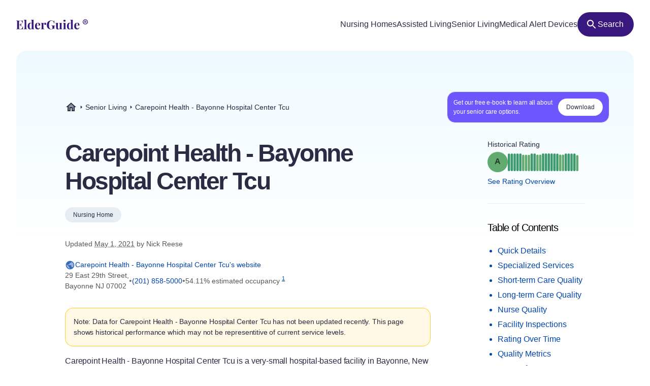

--- FILE ---
content_type: text/html
request_url: https://elderguide.com/senior-living/carepoint-health-bayonne-hospital-center-tcu-07002/
body_size: 36173
content:
<!DOCTYPE html><html lang="en"><head><meta charset="UTF-8" /><script defer> !function(f,b,e,v,n,t,s) {if(f.fbq)return;n=f.fbq=function(){n.callMethod? n.callMethod.apply(n,arguments):n.queue.push(arguments)}; if(!f._fbq)f._fbq=n;n.push=n;n.loaded=!0;n.version='2.0'; n.queue=[];t=b.createElement(e);t.async=!0; t.src=v;s=b.getElementsByTagName(e)[0]; s.parentNode.insertBefore(t,s)}(window,document,'script', 'https://connect.facebook.net/en_US/fbevents.js'); fbq('init', '729728285256590'); fbq('track', 'PageView'); </script><noscript><img height="1" width="1" src="https://www.facebook.com/tr?id=729728285256590&ev=PageView &noscript=1"/></noscript><script type="text/javascript"> window.__fetCDs = {}; window.__fetConfig = { links: true, buttons: true, scroll: false }; </script><title>Carepoint Health - Bayonne Hospital Center Tcu: Nursing Home Overview</title><meta property="og:title" content="Carepoint Health - Bayonne Hospital Center Tcu: Nursing Home Overview"><meta property="twitter:title" content="Carepoint Health - Bayonne Hospital Center Tcu: Nursing Home Overview"><link rel="canonical" href="https://elderguide.com/senior-living/carepoint-health-bayonne-hospital-center-tcu-07002/"><meta property="og:url" content="https://elderguide.com/senior-living/carepoint-health-bayonne-hospital-center-tcu-07002/"><meta name="description" content="We gave Carepoint Health - Bayonne Hospital Center Tcu a A rating, see why this nursing home should/shouldn't be a fit for your family."><meta property="og:description" content="We gave Carepoint Health - Bayonne Hospital Center Tcu a A rating, see why this nursing home should/shouldn't be a fit for your family."><meta name="twitter:description" content="We gave Carepoint Health - Bayonne Hospital Center Tcu a A rating, see why this nursing home should/shouldn't be a fit for your family."><meta property="og:site_name" content="Elder Guide"><meta property="og:type" content="website" /><meta property="og:locale" content="en_US" /><meta name="twitter:card" content="summary_large_image"><meta property="og:image" content="https://elderguide.com/images/site-images/caring-for-a-man-in-a-wheel-chair-ejs-1280.jpeg"><meta property="og:image:width" content="1200" /><meta property="og:image:height" content="630" /><script type="application/ld+json"> { "@context": "http://schema.org", "@type": "LocalBusiness", "@id": "315431", "name": "Carepoint Health - Bayonne Hospital Center Tcu", "description": "Carepoint Health - Bayonne Hospital Center Tcu is a medicare certified, for profit nursing home in Bayonne, New Jersey.", "telephone": "+12018585000", "url": "https://www.carepointhealth.org/location/bayonne-medical-center/", "address": { "@type": "PostalAddress", "streetAddress": "29 East 29th Street", "addressLocality": "Bayonne", "addressRegion": "NJ", "postalCode": "07002", "addressCountry": "USA" }, "geo": { "@type": "GeoCoordinates", "name": "Carepoint Health - Bayonne Hospital Center Tcu", "latitude": "40.667531", "longitude": "-74.112371" }, "review": { "@type": "Review", "reviewRating": { "@type": "Rating", "ratingValue": "85%" }, "author": { "@type": "Person", "name": "Nick Reese" }, "dateCreated": "Fri Jun 17 2022 18:37:21 GMT+0000 (Coordinated Universal Time)", "datePublished": "Fri Jun 17 2022 18:37:21 GMT+0000 (Coordinated Universal Time)", "dateModified": "2021-05-01", "reviewBody": "Carepoint Health - Bayonne Hospital Center Tcu is a very-small hospital-based facility in Bayonne, New Jersey. After receiving an overall grade of A, this nursing home is one of the most impressive facilities we assessed. We flat out can not say enough good things about this place. As you will see below, this facility also performed well in our category grades. It is hard to poke holes in this nursing home's profile. We also found that this facility excelled in our short-term care rating. We awarded them an impressive grade of A+ in this category. Our short-term care grades are presumably most meaningful for people requiring rehabilitation from their nursing home. Rehabilitation generally mandates more highly-skilled nursing services. This means not merely nursing services, but also physical and speech therapy, as well as other variations of therapy. This nursing home employs both physical therapists and registered nurses. Not all facilities employ these skilled professionals. The final statistic we assessed in this area is the number of residents who were able to leave the nursing home and return home. We discovered that 8.3 percent of this facility's patients returned home. To complement its first-rate performance in other areas, we gave this nursing home a grade of A for its long-term care score. Long-term care scores in this range generally require both around the clock care from nurses and aids, as well as quality routine healthcare services. This nursing home really knocked it out of the park in this category. Among its many impressive grades, this facility received an excellent nursing grade. In fact, we gave it a grade of A- in that category. The nursing rating is based on a handful of components, many of which are based on levels of nurse staffing. This facility provided 0.8 hours of nursing care per resident per day. Finally, we also assessed some nursing quality measures in determining our nursing grades. This place performed very well when it comes to minimizing its residents' major falls and pressure ulcers. We consider these areas to be good indicators of the quality of nursing care. In addition, this facility also earned top notch government inspections in recent years. We awarded them one of our better scores in that category, with an impressive grade of B+. Arguably the most critical factor we look at in calculating our inspection grades is deficiencies. Deficiencies are found on a facility's recent inspection reports. Nursing homes with better scores in this category typically dodged the more severe deficiencies involving health risks or even death. Unfortunately, it does not look like we were able to find information about this nursing home's deficiencies. Finally, this facility had no substantiated complaints this year from residents, which is an excellent sign." } } </script><meta name="viewport" content="width=device-width, initial-scale=1" /><script type="application/ld+json"> { "@context": "https://schema.org", "@type": "BreadcrumbList", "itemListElement": [{"@type":"ListItem","position":1,"name":"Elder Guide","item":"https://elderguide.com/"},{"@type":"ListItem","position":2,"name":"Senior Living","item":"https://elderguide.com/senior-living/"},{"@type":"ListItem","position":3,"name":"Carepoint Health - Bayonne Hospital Center Tcu","item":"https://elderguide.com/senior-living/carepoint-health-bayonne-hospital-center-tcu-07002/"}] }</script><meta name="robots" content="noarchive" data-svelte="svelte-dnmcyz"><meta name="theme-color" content="#38187D" data-svelte="svelte-dnmcyz"><meta http-equiv="X-UA-Compatible" content="ie=edge" data-svelte="svelte-dnmcyz"><link rel="apple-touch-icon" sizes="180x180" href="/apple-touch-icon.png" data-svelte="svelte-dnmcyz"><link rel="icon" type="image/png" sizes="32x32" href="/favicon-32x32.png" data-svelte="svelte-dnmcyz"><link rel="icon" type="image/png" sizes="16x16" href="/favicon-16x16.png" data-svelte="svelte-dnmcyz"><link rel="manifest" href="/site.webmanifest" data-svelte="svelte-dnmcyz"><link rel="prefetch" href="/_elderjs/svelte/components/EbookCTA/EbookPopupCTA.RUJM6YEI.js" as="script"><link rel="prefetch" href="/_elderjs/svelte/components/EbookCTA/EbookCTA.X5OMZGUB.js" as="script"><link rel="prefetch" href="/_elderjs/svelte/components/SparkBar/SparkBar.3RM7PZFX.js" as="script"><link rel="prefetch" href="/_elderjs/svelte/components/ProviderAwards/ProviderAwards.FS7FCGU2.js" as="script"><link rel="prefetch" href="/_elderjs/svelte/components/TableOfContents/MobileTOC.32RABDBJ.js" as="script"><link rel="prefetch" href="/_elderjs/svelte/components/HelpModal/HelpModal.N56IU2JM.js" as="script"><link rel="prefetch" href="/_elderjs/svelte/components/EbookCTA/EbookInlineCTA.K47ZR2ZO.js" as="script"><link rel="prefetch" href="/_elderjs/svelte/components/ContentFeedback/ContentFeedback.JKEBFAH3.js" as="script"><link rel="prefetch" href="/_elderjs/svelte/components/NewLineGraph/NewLineGraph.F76MFOZL.js" as="script"><link rel="prefetch" href="/_elderjs/svelte/components/Map/Map.AKZI3SFR.js" as="script"><link rel="prefetch" href="/_elderjs/svelte/components/Header/Header.GTFFWQR4.js" as="script"><link rel="prefetch" href="/_elderjs/props/ejs-386899055.json" as="fetch"><link rel="prefetch" href="/_elderjs/props/ejs-1063927398.json" as="fetch"><style type="text/css">@media (min-width:64rem){.lg\:col-end-2{grid-column-end:2}.lg\:row-start-3{grid-row-start:3}.lg\:row-start-4{grid-row-start:4}.lg\:row-end-\[9\]{grid-row-end:9}.lg\:mt-4{margin-top:1rem}.lg\:block{display:block}.lg\:flex{display:flex}.lg\:hidden{display:none}.lg\:h-12{height:3rem}.lg\:h-96{height:24rem}.lg\:w-fit{width:-webkit-fit-content;width:-moz-fit-content;width:fit-content}.lg\:items-center{align-items:center}.lg\:justify-center{justify-content:center}.lg\:gap-8{gap:2rem}.lg\:gap-1\.5{gap:.375rem}.lg\:rounded-full{border-radius:9999px}.lg\:border-b{border-bottom-width:1px}.lg\:border-gray-b{--tw-border-opacity:1;border-color:rgb(231 238 243 / var(--tw-border-opacity))}.lg\:bg-purple-100{--tw-bg-opacity:1;background-color:rgb(56 24 125 / var(--tw-bg-opacity))}.lg\:fill-white{fill:white}.lg\:px-12{padding-left:3rem;padding-right:3rem}.lg\:px-3{padding-left:.75rem;padding-right:.75rem}.lg\:pt-12{padding-top:3rem}.lg\:pb-8{padding-bottom:2rem}.lg\:pl-0{padding-left:0}.lg\:pb-6{padding-bottom:1.5rem}}.grade-fill-d{fill:#e15c4e}.grade-fill-f{fill:#d43d51}.grade-bg-b-minus{background:#f29553}@media (min-width:64rem){.lg\:col-end-2{grid-column-end:2}.lg\:row-start-3{grid-row-start:3}.lg\:row-start-4{grid-row-start:4}.lg\:row-end-\[9\]{grid-row-end:9}.lg\:mt-4{margin-top:1rem}.lg\:block{display:block}.lg\:flex{display:flex}.lg\:hidden{display:none}.lg\:h-12{height:3rem}.lg\:h-96{height:24rem}.lg\:w-fit{width:-webkit-fit-content;width:-moz-fit-content;width:fit-content}.lg\:grid-cols-3{grid-template-columns:repeat(3,minmax(0,1fr))}.lg\:items-center{align-items:center}.lg\:justify-center{justify-content:center}.lg\:gap-8{gap:2rem}.lg\:gap-1\.5{gap:.375rem}.lg\:rounded-full{border-radius:9999px}.lg\:border-b{border-bottom-width:1px}.lg\:border-gray-b{--tw-border-opacity:1;border-color:rgb(231 238 243 / var(--tw-border-opacity))}.lg\:bg-purple-100{--tw-bg-opacity:1;background-color:rgb(56 24 125 / var(--tw-bg-opacity))}.lg\:fill-white{fill:white}.lg\:px-12{padding-left:3rem;padding-right:3rem}.lg\:px-3{padding-left:.75rem;padding-right:.75rem}.lg\:pt-12{padding-top:3rem}.lg\:pb-8{padding-bottom:2rem}.lg\:pl-0{padding-left:0}.lg\:pb-6{padding-bottom:1.5rem}}.\[\&\>div\]\:inline>div{display:inline}@media (min-width:48rem){.md\:col-start-1{grid-column-start:1}.md\:col-start-2{grid-column-start:2}.md\:col-end-3{grid-column-end:3}.md\:row-start-4{grid-row-start:4}.md\:row-start-5{grid-row-start:5}.md\:row-start-6{grid-row-start:6}.md\:mb-0{margin-bottom:0}.md\:mt-2{margin-top:.5rem}.md\:mb-4{margin-bottom:1rem}.md\:block{display:block}.md\:flex{display:flex}.md\:grid{display:grid}.md\:hidden{display:none}.md\:grid-cols-1fr-auto{grid-template-columns:minmax(0,1fr) auto}.md\:items-center{align-items:center}.md\:gap-5{gap:1.25rem}.md\:px-8{padding-left:2rem;padding-right:2rem}.md\:pb-5{padding-bottom:1.25rem}.md\:pt-6{padding-top:1.5rem}.md\:text-40{font-size:2.5rem}.md\:text-gray-200{--tw-text-opacity:1;color:rgb(88 88 88 / var(--tw-text-opacity))}}@media (min-width:23.4375rem){.xxs\:h-6{height:1.5rem}.xxs\:w-6{width:1.5rem}.xxs\:text-14{font-size:.875rem}.xxs\:text-16{font-size:1rem}}@media (min-width:37.5rem){.sm\:mb-12{margin-bottom:3rem}.sm\:mb-8{margin-bottom:2rem}.sm\:block{display:block}.sm\:h-72{height:18rem}.sm\:px-5{padding-left:1.25rem;padding-right:1.25rem}.sm\:text-36{font-size:2.25rem}}@media (min-width:48rem){.md\:col-start-1{grid-column-start:1}.md\:col-start-2{grid-column-start:2}.md\:col-end-3{grid-column-end:3}.md\:col-end-2{grid-column-end:2}.md\:row-start-4{grid-row-start:4}.md\:row-start-5{grid-row-start:5}.md\:row-start-6{grid-row-start:6}.md\:row-start-7{grid-row-start:7}.md\:mb-0{margin-bottom:0}.md\:mt-2{margin-top:.5rem}.md\:mb-4{margin-bottom:1rem}.md\:block{display:block}.md\:flex{display:flex}.md\:grid{display:grid}.md\:hidden{display:none}.md\:grid-cols-1fr-auto{grid-template-columns:minmax(0,1fr) auto}.md\:items-center{align-items:center}.md\:gap-5{gap:1.25rem}.md\:px-8{padding-left:2rem;padding-right:2rem}.md\:pb-5{padding-bottom:1.25rem}.md\:pt-6{padding-top:1.5rem}.md\:text-40{font-size:2.5rem}.md\:text-gray-200{--tw-text-opacity:1;color:rgb(88 88 88 / var(--tw-text-opacity))}}@media (min-width:64rem){.lg\:col-end-2{grid-column-end:2}.lg\:row-start-3{grid-row-start:3}.lg\:row-start-4{grid-row-start:4}.lg\:row-end-\[9\]{grid-row-end:9}.lg\:mt-4{margin-top:1rem}.lg\:block{display:block}.lg\:flex{display:flex}.lg\:hidden{display:none}.lg\:h-12{height:3rem}.lg\:h-96{height:24rem}.lg\:w-fit{width:-webkit-fit-content;width:-moz-fit-content;width:fit-content}.lg\:w-44{width:11rem}.lg\:flex-col{flex-direction:column}.lg\:items-center{align-items:center}.lg\:justify-center{justify-content:center}.lg\:gap-8{gap:2rem}.lg\:gap-1\.5{gap:.375rem}.lg\:overflow-visible{overflow:visible}.lg\:rounded-full{border-radius:9999px}.lg\:border-b{border-bottom-width:1px}.lg\:border-gray-b{--tw-border-opacity:1;border-color:rgb(231 238 243 / var(--tw-border-opacity))}.lg\:bg-purple-100{--tw-bg-opacity:1;background-color:rgb(56 24 125 / var(--tw-bg-opacity))}.lg\:fill-white{fill:white}.lg\:px-12{padding-left:3rem;padding-right:3rem}.lg\:px-3{padding-left:.75rem;padding-right:.75rem}.lg\:pt-12{padding-top:3rem}.lg\:pb-8{padding-bottom:2rem}.lg\:pl-0{padding-left:0}.lg\:pb-6{padding-bottom:1.5rem}}@media (min-width:80rem){.xl\:mt-5{margin-top:1.25rem}.xl\:mb-8{margin-bottom:2rem}.xl\:mb-5{margin-bottom:1.25rem}.xl\:block{display:block}.xl\:gap-4{gap:1rem}.xl\:pr-5{padding-right:1.25rem}.xl\:pl-4{padding-left:1rem}.xl\:pl-24{padding-left:6rem}.xl\:pt-20{padding-top:5rem}.xl\:pr-24{padding-right:6rem}.xl\:pl-16{padding-left:4rem}.xl\:pb-8{padding-bottom:2rem}.xl\:text-16{font-size:1rem}.xl\:text-48{font-size:3rem}.xl\:leading-135{line-height:1.35}}*,::after,::before{box-sizing:border-box;border:0 solid currentColor;--tw-border-spacing-x:0;--tw-border-spacing-y:0;--tw-translate-x:0;--tw-translate-y:0;--tw-rotate:0;--tw-skew-x:0;--tw-skew-y:0;--tw-scale-x:1;--tw-scale-y:1;--tw-pan-x: ;--tw-pan-y: ;--tw-pinch-zoom: ;--tw-scroll-snap-strictness:proximity;--tw-ordinal: ;--tw-slashed-zero: ;--tw-numeric-figure: ;--tw-numeric-spacing: ;--tw-numeric-fraction: ;--tw-ring-inset: ;--tw-ring-offset-width:0px;--tw-ring-offset-color:#fff;--tw-ring-color:rgb(59 130 246 / 0.5);--tw-ring-offset-shadow:0 0 #0000;--tw-ring-shadow:0 0 #0000;--tw-shadow:0 0 #0000;--tw-shadow-colored:0 0 #0000;--tw-blur: ;--tw-brightness: ;--tw-contrast: ;--tw-grayscale: ;--tw-hue-rotate: ;--tw-invert: ;--tw-saturate: ;--tw-sepia: ;--tw-drop-shadow: ;--tw-backdrop-blur: ;--tw-backdrop-brightness: ;--tw-backdrop-contrast: ;--tw-backdrop-grayscale: ;--tw-backdrop-hue-rotate: ;--tw-backdrop-invert: ;--tw-backdrop-opacity: ;--tw-backdrop-saturate: ;--tw-backdrop-sepia: }::after,::before{--tw-content:''}html{line-height:1.5;-webkit-text-size-adjust:100%;tab-size:4;font-family:-apple-system,Inter,Roboto,Helvetica,Sans-Serif}body{margin:0;line-height:inherit}h1,h2{font-size:inherit;font-weight:inherit}a{color:inherit;text-decoration:inherit}sup{font-size:75%;line-height:0;position:relative;vertical-align:baseline;top:-.5em}button{font-family:inherit;font-size:100%;font-weight:inherit;line-height:inherit;color:inherit;margin:0;padding:0;text-transform:none;-webkit-appearance:button;background-color:transparent;background-image:none}:-moz-focusring{outline:auto}:-moz-ui-invalid{box-shadow:none}::-webkit-inner-spin-button,::-webkit-outer-spin-button{height:auto}::-webkit-search-decoration{-webkit-appearance:none}::-webkit-file-upload-button{-webkit-appearance:button;font:inherit}h1,h2,p{margin:0}ul{list-style:none;margin:0;padding:0}img,svg{display:block;vertical-align:middle}img{max-width:100%;height:auto}::-webkit-backdrop{--tw-border-spacing-x:0;--tw-border-spacing-y:0;--tw-translate-x:0;--tw-translate-y:0;--tw-rotate:0;--tw-skew-x:0;--tw-skew-y:0;--tw-scale-x:1;--tw-scale-y:1;--tw-pan-x: ;--tw-pan-y: ;--tw-pinch-zoom: ;--tw-scroll-snap-strictness:proximity;--tw-ordinal: ;--tw-slashed-zero: ;--tw-numeric-figure: ;--tw-numeric-spacing: ;--tw-numeric-fraction: ;--tw-ring-inset: ;--tw-ring-offset-width:0px;--tw-ring-offset-color:#fff;--tw-ring-color:rgb(59 130 246 / 0.5);--tw-ring-offset-shadow:0 0 #0000;--tw-ring-shadow:0 0 #0000;--tw-shadow:0 0 #0000;--tw-shadow-colored:0 0 #0000;--tw-blur: ;--tw-brightness: ;--tw-contrast: ;--tw-grayscale: ;--tw-hue-rotate: ;--tw-invert: ;--tw-saturate: ;--tw-sepia: ;--tw-drop-shadow: ;--tw-backdrop-blur: ;--tw-backdrop-brightness: ;--tw-backdrop-contrast: ;--tw-backdrop-grayscale: ;--tw-backdrop-hue-rotate: ;--tw-backdrop-invert: ;--tw-backdrop-opacity: ;--tw-backdrop-saturate: ;--tw-backdrop-sepia: }::backdrop{--tw-border-spacing-x:0;--tw-border-spacing-y:0;--tw-translate-x:0;--tw-translate-y:0;--tw-rotate:0;--tw-skew-x:0;--tw-skew-y:0;--tw-scale-x:1;--tw-scale-y:1;--tw-pan-x: ;--tw-pan-y: ;--tw-pinch-zoom: ;--tw-scroll-snap-strictness:proximity;--tw-ordinal: ;--tw-slashed-zero: ;--tw-numeric-figure: ;--tw-numeric-spacing: ;--tw-numeric-fraction: ;--tw-ring-inset: ;--tw-ring-offset-width:0px;--tw-ring-offset-color:#fff;--tw-ring-color:rgb(59 130 246 / 0.5);--tw-ring-offset-shadow:0 0 #0000;--tw-ring-shadow:0 0 #0000;--tw-shadow:0 0 #0000;--tw-shadow-colored:0 0 #0000;--tw-blur: ;--tw-brightness: ;--tw-contrast: ;--tw-grayscale: ;--tw-hue-rotate: ;--tw-invert: ;--tw-saturate: ;--tw-sepia: ;--tw-drop-shadow: ;--tw-backdrop-blur: ;--tw-backdrop-brightness: ;--tw-backdrop-contrast: ;--tw-backdrop-grayscale: ;--tw-backdrop-hue-rotate: ;--tw-backdrop-invert: ;--tw-backdrop-opacity: ;--tw-backdrop-saturate: ;--tw-backdrop-sepia: }.sr-only{position:absolute;width:1px;height:1px;padding:0;margin:-1px;overflow:hidden;clip:rect(0,0,0,0);white-space:nowrap;border-width:0}.fixed{position:fixed}.absolute{position:absolute}.relative{position:relative}.top-4{top:1rem}.left-1\/2{left:50%}.-top-px{top:-1px}.right-0{right:0}.top-0{top:0}.z-header{z-index:103}.-z-\[1\]{z-index:-1}.mx-auto{margin-left:auto;margin-right:auto}.mb-4{margin-bottom:1rem}.mt-8{margin-top:2rem}.mt-10{margin-top:2.5rem}.mt-2{margin-top:.5rem}.mb-1{margin-bottom:.25rem}.mb-5{margin-bottom:1.25rem}.-mb-64{margin-bottom:-16rem}.mt-6{margin-top:1.5rem}.mt-0\.5{margin-top:.125rem}.mb-3{margin-bottom:.75rem}.mb-6{margin-bottom:1.5rem}.mb-10{margin-bottom:2.5rem}.mb-16{margin-bottom:4rem}.block{display:block}.flex{display:flex}.inline-flex{display:inline-flex}.grid{display:grid}.hidden{display:none}.h-10{height:2.5rem}.h-full{height:100%}.h-64{height:16rem}.h-5{height:1.25rem}.h-16{height:4rem}.w-full{width:100%}.w-fit{width:-webkit-fit-content;width:-moz-fit-content;width:fit-content}.w-5{width:1.25rem}.w-12{width:3rem}.w-10{width:2.5rem}.min-w-48{min-width:12rem}.max-w-full{max-width:100%}.max-w-80rem{max-width:80rem}.shrink-0{flex-shrink:0}.-translate-x-1\/2{--tw-translate-x:-50%;-webkit-transform:translate(var(--tw-translate-x),var(--tw-translate-y)) rotate(var(--tw-rotate)) skewX(var(--tw-skew-x)) skewY(var(--tw-skew-y)) scaleX(var(--tw-scale-x)) scaleY(var(--tw-scale-y));transform:translate(var(--tw-translate-x),var(--tw-translate-y)) rotate(var(--tw-rotate)) skewX(var(--tw-skew-x)) skewY(var(--tw-skew-y)) scaleX(var(--tw-scale-x)) scaleY(var(--tw-scale-y))}.-translate-y-64{--tw-translate-y:-16rem;-webkit-transform:translate(var(--tw-translate-x),var(--tw-translate-y)) rotate(var(--tw-rotate)) skewX(var(--tw-skew-x)) skewY(var(--tw-skew-y)) scaleX(var(--tw-scale-x)) scaleY(var(--tw-scale-y));transform:translate(var(--tw-translate-x),var(--tw-translate-y)) rotate(var(--tw-rotate)) skewX(var(--tw-skew-x)) skewY(var(--tw-skew-y)) scaleX(var(--tw-scale-x)) scaleY(var(--tw-scale-y))}.rotate-180{--tw-rotate:180deg;-webkit-transform:translate(var(--tw-translate-x),var(--tw-translate-y)) rotate(var(--tw-rotate)) skewX(var(--tw-skew-x)) skewY(var(--tw-skew-y)) scaleX(var(--tw-scale-x)) scaleY(var(--tw-scale-y));transform:translate(var(--tw-translate-x),var(--tw-translate-y)) rotate(var(--tw-rotate)) skewX(var(--tw-skew-x)) skewY(var(--tw-skew-y)) scaleX(var(--tw-scale-x)) scaleY(var(--tw-scale-y))}.snap-x{scroll-snap-type:x var(--tw-scroll-snap-strictness)}.snap-mandatory{--tw-scroll-snap-strictness:mandatory}.snap-start{scroll-snap-align:start}.list-disc{list-style-type:disc}.flex-col{flex-direction:column}.flex-wrap{flex-wrap:wrap}.items-center{align-items:center}.justify-center{justify-content:center}.justify-between{justify-content:space-between}.gap-1{gap:.25rem}.gap-4{gap:1rem}.gap-2{gap:.5rem}.gap-3{gap:.75rem}.gap-8{gap:2rem}.justify-self-center{justify-self:center}.overflow-auto{overflow:auto}.overflow-hidden{overflow:hidden}.whitespace-nowrap{white-space:nowrap}.rounded-full{border-radius:9999px}.rounded-16{border-radius:1rem}.rounded-t-20{border-top-left-radius:1.25rem;border-top-right-radius:1.25rem}.border-l-2{border-left-width:2px}.border-gray-100{--tw-border-opacity:1;border-color:rgb(43 43 67 / var(--tw-border-opacity))}.border-purple-450{--tw-border-opacity:1;border-color:rgb(214 213 233 / var(--tw-border-opacity))}.bg-purple-400{--tw-bg-opacity:1;background-color:rgb(241 241 255 / var(--tw-bg-opacity))}.bg-gray-b{--tw-bg-opacity:1;background-color:rgb(231 238 243 / var(--tw-bg-opacity))}.bg-gradient-to-b{background-image:linear-gradient(to bottom,var(--tw-gradient-stops))}.bg-gradient-to-r{background-image:linear-gradient(to right,var(--tw-gradient-stops))}.from-blue-500{--tw-gradient-from:#EEF9FF;--tw-gradient-to:rgb(238 249 255 / 0);--tw-gradient-stops:var(--tw-gradient-from),var(--tw-gradient-to)}.from-transparent{--tw-gradient-from:transparent;--tw-gradient-to:rgb(0 0 0 / 0);--tw-gradient-stops:var(--tw-gradient-from),var(--tw-gradient-to)}.to-white{--tw-gradient-to:white}.fill-purple-200{fill:#58389A}.fill-green-200{fill:#34A700}.fill-red-100{fill:#CA3737}.fill-blue-100\/80{fill:rgb(0 69 173 / 0.8)}.fill-gray-300{fill:#757575}.fill-purple-100{fill:#38187D}.fill-transparent{fill:transparent}.fill-gray-100{fill:#2B2B43}.p-4{padding:1rem}.p-3{padding:.75rem}.px-4{padding-left:1rem;padding-right:1rem}.px-3{padding-left:.75rem;padding-right:.75rem}.px-5{padding-left:1.25rem;padding-right:1.25rem}.px-2{padding-left:.5rem;padding-right:.5rem}.py-1\.5{padding-top:.375rem;padding-bottom:.375rem}.pl-4{padding-left:1rem}.pl-1{padding-left:.25rem}.pt-1{padding-top:.25rem}.pb-6{padding-bottom:1.5rem}.pl-5{padding-left:1.25rem}.text-center{text-align:center}.font-sans{font-family:-apple-system,Inter,Roboto,Helvetica,Sans-Serif}.text-14{font-size:.875rem}.text-12{font-size:.75rem}.text-16{font-size:1rem}.text-32{font-size:2rem}.text-20{font-size:1.25rem}.font-semibold{font-weight:600}.font-medium{font-weight:500}.font-normal{font-weight:400}.leading-100{line-height:1}.leading-115{line-height:1.15}.leading-135{line-height:1.35}.leading-125{line-height:1.25}.tracking-paragraph{letter-spacing:-.01em}.tracking-title{letter-spacing:-.05em}.tracking-subtitle{letter-spacing:-.03em}.text-black-a65{color:rgba(0,0,0,.65)}.text-blue-100{--tw-text-opacity:1;color:rgb(0 69 173 / var(--tw-text-opacity))}.text-gray-200{--tw-text-opacity:1;color:rgb(88 88 88 / var(--tw-text-opacity))}.text-gray-100{--tw-text-opacity:1;color:rgb(43 43 67 / var(--tw-text-opacity))}.text-gray-300{--tw-text-opacity:1;color:rgb(117 117 117 / var(--tw-text-opacity))}.text-purple-100{--tw-text-opacity:1;color:rgb(56 24 125 / var(--tw-text-opacity))}.text-white{--tw-text-opacity:1;color:rgb(255 255 255 / var(--tw-text-opacity))}.underline{-webkit-text-decoration-line:underline;text-decoration-line:underline}.opacity-0{opacity:0}.shadow-md{--tw-shadow:0 4px 6px -1px rgb(0 0 0 / 0.1),0 2px 4px -2px rgb(0 0 0 / 0.1);--tw-shadow-colored:0 4px 6px -1px var(--tw-shadow-color),0 2px 4px -2px var(--tw-shadow-color);box-shadow:var(--tw-ring-offset-shadow,0 0 #0000),var(--tw-ring-shadow,0 0 #0000),var(--tw-shadow)}.outline-none{outline:transparent solid 2px;outline-offset:2px}.word-break-word{word-break:break-word}.hide-scrollbars::-webkit-scrollbar{display:none}.hide-scrollbars{-ms-overflow-style:none;scrollbar-width:none}.btn-primary{align-items:center;gap:.75rem;border-radius:1.25rem;--tw-bg-opacity:1;background-color:rgb(56 24 125 / var(--tw-bg-opacity));padding:1rem 1.5rem;text-align:center;font-size:1rem;font-weight:500;line-height:1.15;--tw-text-opacity:1;color:rgb(255 255 255 / var(--tw-text-opacity));outline:transparent solid 2px;outline-offset:2px}.btn-secondary-small{height:2rem;align-items:center;gap:.5rem;border-radius:.75rem;--tw-bg-opacity:1;background-color:rgb(241 241 255 / var(--tw-bg-opacity));padding-left:.75rem;padding-right:.75rem;font-size:.875rem;font-weight:500;--tw-text-opacity:1;color:rgb(56 24 125 / var(--tw-text-opacity));outline:transparent solid 2px;outline-offset:2px}.article-content:not(.docs)>p:not(.not-content){margin-bottom:1rem;font-family:-apple-system,Inter,Roboto,Helvetica,Sans-Serif;font-size:.875rem;line-height:1.65;letter-spacing:-.01em;--tw-text-opacity:1;color:rgb(43 43 67 / var(--tw-text-opacity))}.grade-fill-a-plus{fill:#3d996e}.grade-fill-a{fill:#62aa6f}.grade-fill-a-minus{fill:#86ba71}.grade-fill-b-plus{fill:#acca74}.grade-fill-b{fill:#f7b15d}.grade-fill-b-minus{fill:#f29553}.grade-fill-c{fill:#eb794e}.grade-bg-a-minus{background:#86ba71}.after\:content-\[attr\(data-grade\)\]::after{--tw-content:attr(data-grade);content:var(--tw-content)}.last\:mb-4:last-child{margin-bottom:1rem}@media (min-width:23.4375rem){.article-content:not(.docs)>p:not(.not-content){font-size:1rem}.xxs\:h-6{height:1.5rem}.xxs\:w-6{width:1.5rem}.xxs\:text-14{font-size:.875rem}.xxs\:text-16{font-size:1rem}.xxs\:text-24{font-size:1.5rem}}@media (min-width:27rem){.xs\:p-5{padding:1.25rem}.xs\:px-5{padding-left:1.25rem;padding-right:1.25rem}}@media (min-width:37.5rem){.sm\:mb-12{margin-bottom:3rem}.sm\:mb-8{margin-bottom:2rem}.sm\:block{display:block}.sm\:h-72{height:18rem}.sm\:grid-cols-2{grid-template-columns:repeat(2,minmax(0,1fr))}.sm\:px-5{padding-left:1.25rem;padding-right:1.25rem}.sm\:text-36{font-size:2.25rem}}@media (min-width:48rem){.md\:col-start-1{grid-column-start:1}.md\:col-start-2{grid-column-start:2}.md\:col-end-3{grid-column-end:3}.md\:col-end-2{grid-column-end:2}.md\:row-start-4{grid-row-start:4}.md\:row-start-5{grid-row-start:5}.md\:row-start-6{grid-row-start:6}.md\:row-start-7{grid-row-start:7}.md\:mb-0{margin-bottom:0}.md\:mt-2{margin-top:.5rem}.md\:mb-4{margin-bottom:1rem}.md\:block{display:block}.md\:flex{display:flex}.md\:grid{display:grid}.md\:hidden{display:none}.md\:grid-cols-1fr-auto{grid-template-columns:minmax(0,1fr) auto}.md\:items-center{align-items:center}.md\:gap-5{gap:1.25rem}.md\:gap-y-4{row-gap:1rem}.md\:px-8{padding-left:2rem;padding-right:2rem}.md\:pb-5{padding-bottom:1.25rem}.md\:pt-6{padding-top:1.5rem}.md\:text-40{font-size:2.5rem}.md\:text-20{font-size:1.25rem}.md\:text-gray-200{--tw-text-opacity:1;color:rgb(88 88 88 / var(--tw-text-opacity))}}@media (min-width:64rem){.lg\:col-end-2{grid-column-end:2}.lg\:row-start-3{grid-row-start:3}.lg\:row-start-4{grid-row-start:4}.lg\:row-end-\[9\]{grid-row-end:9}.lg\:mt-4{margin-top:1rem}.lg\:block{display:block}.lg\:flex{display:flex}.lg\:hidden{display:none}.lg\:h-12{height:3rem}.lg\:h-96{height:24rem}.lg\:w-fit{width:-webkit-fit-content;width:-moz-fit-content;width:fit-content}.lg\:w-44{width:11rem}.lg\:grid-cols-3{grid-template-columns:repeat(3,minmax(0,1fr))}.lg\:flex-col{flex-direction:column}.lg\:items-center{align-items:center}.lg\:justify-center{justify-content:center}.lg\:gap-8{gap:2rem}.lg\:gap-1\.5{gap:.375rem}.lg\:overflow-visible{overflow:visible}.lg\:rounded-full{border-radius:9999px}.lg\:border-b{border-bottom-width:1px}.lg\:border-gray-b{--tw-border-opacity:1;border-color:rgb(231 238 243 / var(--tw-border-opacity))}.lg\:bg-purple-100{--tw-bg-opacity:1;background-color:rgb(56 24 125 / var(--tw-bg-opacity))}.lg\:fill-white{fill:white}.lg\:px-12{padding-left:3rem;padding-right:3rem}.lg\:px-3{padding-left:.75rem;padding-right:.75rem}.lg\:pt-12{padding-top:3rem}.lg\:pb-8{padding-bottom:2rem}.lg\:pl-0{padding-left:0}.lg\:pb-6{padding-bottom:1.5rem}}@media (min-width:80rem){.xl\:mt-5{margin-top:1.25rem}.xl\:mb-8{margin-bottom:2rem}.xl\:mb-5{margin-bottom:1.25rem}.xl\:block{display:block}.xl\:gap-4{gap:1rem}.xl\:pr-5{padding-right:1.25rem}.xl\:pl-4{padding-left:1rem}.xl\:pl-24{padding-left:6rem}.xl\:pt-20{padding-top:5rem}.xl\:pr-24{padding-right:6rem}.xl\:pl-16{padding-left:4rem}.xl\:pb-8{padding-bottom:2rem}.xl\:text-16{font-size:1rem}.xl\:text-48{font-size:3rem}.xl\:text-24{font-size:1.5rem}.xl\:leading-135{line-height:1.35}}@media (min-width:90rem){.xxl\:mt-8{margin-top:2rem}.xxl\:px-0{padding-left:0;padding-right:0}}</style><link href="/tailwind.css" rel="stylesheet" /><link id="ejs-public-css" rel="stylesheet" href="/_elderjs/assets/svelte-7d2171d9f889cfb96804c317618c9b08.css" media="all" /><style>.ejs {display: block;position: relative;height: 0;width: 100%;} .ejs img.lazy{position: absolute;top: 0;left: 0;width: 100%;height: 100%;display: block;} .ejs .placeholder{ position: absolute; top: 0; left: 0; width: 100%; height: 100%; display: block; z-index:9; background-repeat: no-repeat; background-size: cover; background-color: white; } .blur-up { -webkit-filter: blur(1px); filter: blur(1px); transition: filter 400ms, -webkit-filter 400ms; } .blur-up.loaded { -webkit-filter: blur(0); filter: blur(0); } .placeholder { transition: opacity 400ms; opacity: 1; } .placeholder.loaded { opacity:0; } </style></head><body class="providerNursingHome"><svg width="0" height="0" style="position:absolute"><symbol viewBox="-160 -160 576 832" id="arrows-alt-v" xmlns="http://www.w3.org/2000/svg"><path d="M227.03 388.97H156V123.03h71.03c10.691 0 16.045-12.926 8.485-20.485l-99.029-99.03c-4.686-4.686-12.284-4.686-16.971 0l-99.029 99.03c-7.56 7.56-2.206 20.485 8.485 20.485H100v265.94H28.97c-10.691 0-16.045 12.926-8.485 20.485l99.029 99.03c4.686 4.686 12.284 4.686 16.971 0l99.029-99.03c7.56-7.559 2.206-20.485-8.484-20.485z" /></symbol><symbol viewBox="-160 -160 704 832" id="award" xmlns="http://www.w3.org/2000/svg"><defs><style>.bfa-secondary{opacity:.4}</style></defs><path d="M382.78 448.69L324 304.23a40.63 40.63 0 01-22.23 15.62C280 325.78 278.26 324.44 263 340a39.72 39.72 0 01-49.73 5.82 39.68 39.68 0 00-42.53 0A39.73 39.73 0 01121 340c-14.73-15-16.4-14-38.73-20.12a40.54 40.54 0 01-22.07-15.4L1.2 448.7a16 16 0 0015.43 22l52.69-2 36.22 38.3a16 16 0 0022.62.61A16.23 16.23 0 00132 502l60.15-147.1L252 502a16 16 0 0026.43 5l36.25-38.28 52.69 2A16 16 0 00384 455.33a16.23 16.23 0 00-1.22-6.64zM192 240a64 64 0 10-64-64 64 64 0 0064 64z" class="bfa-secondary" /><path d="M366.62 152.72a41.51 41.51 0 00-10.42-39.59c-20.41-20.77-18.47-17.35-25.95-45.74a40.66 40.66 0 00-28.47-29c-27.88-7.61-24.52-5.62-45-26.41A39.79 39.79 0 00218 1.39c-27.92 7.6-24 7.6-51.95 0A39.8 39.8 0 00127.16 12c-20.41 20.78-17 18.8-44.94 26.41a40.66 40.66 0 00-28.47 29c-7.47 28.39-5.54 25-25.95 45.75a41.46 41.46 0 00-10.42 39.58c7.47 28.36 7.48 24.4 0 52.82a41.52 41.52 0 0010.42 39.57c20.41 20.78 18.47 17.35 26 45.75a40.64 40.64 0 0028.47 29C104.6 326 106.27 325 121 340a39.74 39.74 0 0049.74 5.82 39.68 39.68 0 0142.53 0A39.73 39.73 0 00263 340c15.28-15.55 17-14.21 38.79-20.14a40.64 40.64 0 0028.47-29c7.48-28.4 5.54-25 25.95-45.75a41.49 41.49 0 0010.42-39.58c-7.48-28.36-7.49-24.4-.01-52.81zM192 272a96 96 0 1196-96 96 96 0 01-96 96z" class="bfa-primary" /></symbol><symbol viewBox="-160 -160 832 832" id="check" xmlns="http://www.w3.org/2000/svg"><path d="M173.898 439.404l-166.4-166.4c-9.997-9.997-9.997-26.206 0-36.204l36.203-36.204c9.997-9.998 26.207-9.998 36.204 0L192 312.69 432.095 72.596c9.997-9.997 26.207-9.997 36.204 0l36.203 36.204c9.997 9.997 9.997 26.206 0 36.204l-294.4 294.401c-9.998 9.997-26.207 9.997-36.204-.001z" /></symbol><symbol fill="none" viewBox="-10 -10 44 44" id="close" xmlns="http://www.w3.org/2000/svg"><path d="M24 2.417L21.583 0 12 9.583 2.417 0 0 2.417 9.583 12 0 21.583 2.417 24 12 14.417 21.583 24 24 21.583 14.417 12 24 2.417z" fill="#05395B" /></symbol><symbol viewBox="-160 -160 768 832" id="compress" xmlns="http://www.w3.org/2000/svg"><path d="M436 192H312c-13.3 0-24-10.7-24-24V44c0-6.6 5.4-12 12-12h24c6.6 0 12 5.4 12 12v100h100c6.6 0 12 5.4 12 12v24c0 6.6-5.4 12-12 12zm-276-24V44c0-6.6-5.4-12-12-12h-24c-6.6 0-12 5.4-12 12v100H12c-6.6 0-12 5.4-12 12v24c0 6.6 5.4 12 12 12h124c13.3 0 24-10.7 24-24zm0 300V344c0-13.3-10.7-24-24-24H12c-6.6 0-12 5.4-12 12v24c0 6.6 5.4 12 12 12h100v100c0 6.6 5.4 12 12 12h24c6.6 0 12-5.4 12-12zm176 0V368h100c6.6 0 12-5.4 12-12v-24c0-6.6-5.4-12-12-12H312c-13.3 0-24 10.7-24 24v124c0 6.6 5.4 12 12 12h24c6.6 0 12-5.4 12-12z" /></symbol><symbol viewBox="-160 -160 832 832" id="envelope" xmlns="http://www.w3.org/2000/svg"><path d="M464 64H48C21.49 64 0 85.49 0 112v288c0 26.51 21.49 48 48 48h416c26.51 0 48-21.49 48-48V112c0-26.51-21.49-48-48-48zm0 48v40.805c-22.422 18.259-58.168 46.651-134.587 106.49-16.841 13.247-50.201 45.072-73.413 44.701-23.208.375-56.579-31.459-73.413-44.701C106.18 199.465 70.425 171.067 48 152.805V112h416zM48 400V214.398c22.914 18.251 55.409 43.862 104.938 82.646 21.857 17.205 60.134 55.186 103.062 54.955 42.717.231 80.509-37.199 103.053-54.947 49.528-38.783 82.032-64.401 104.947-82.653V400H48z" /></symbol><symbol viewBox="-160 -160 768 832" id="expand-arrows" xmlns="http://www.w3.org/2000/svg"><path d="M447.9 332l.1 136c0 6.6-5.4 12-12 12l-136-.1c-6.6 0-12-5.4-12-12v-27.8c0-6.7 5.5-12.1 12.2-12l61.4 2.3 1.4-1.4-139-139L85 429l1.4 1.4 61.4-2.3c6.7-.1 12.2 5.3 12.2 12v27.8c0 6.6-5.4 12-12 12L12 480c-6.6 0-12-5.4-12-12l.1-136c0-6.6 5.4-12 12-12h27.8c6.7 0 12.1 5.5 12 12.2l-2.3 61.4L51 395l139-139L51 117l-1.4 1.4 2.3 61.4c.1 6.7-5.3 12.2-12 12.2H12.1c-6.6 0-12-5.4-12-12L0 44c0-6.6 5.4-12 12-12l136 .1c6.6 0 12 5.4 12 12v27.8c0 6.7-5.5 12.1-12.2 12l-61.4-2.3L85 83l139 139L363 83l-1.4-1.4-61.4 2.3c-6.7.1-12.2-5.3-12.2-12V44.1c0-6.6 5.4-12 12-12l136-.1c6.6 0 12 5.4 12 12l-.1 136c0 6.6-5.4 12-12 12h-27.8c-6.7 0-12.1-5.5-12-12.2l2.3-61.4-1.4-1.4-139 139 139 139 1.4-1.4-2.3-61.4c-.1-6.7 5.3-12.2 12-12.2h27.8c6.6 0 12 5.4 12 12z" /></symbol><symbol viewBox="-180 -180 936 872" id="home-lg-alt" xmlns="http://www.w3.org/2000/svg"><path d="M288 115L69.47 307.71c-1.62 1.46-3.69 2.14-5.47 3.35V496a16 16 0 0016 16h128a16 16 0 0016-16V368a16 16 0 0116-16h96a16 16 0 0116 16v128a16 16 0 0016 16h128a16 16 0 0016-16V311.1c-1.7-1.16-3.72-1.82-5.26-3.2zm282.69 121.28l-255.94-226a39.85 39.85 0 00-53.45 0l-256 226a16 16 0 00-1.21 22.6L25.5 282.7a16 16 0 0022.6 1.21L277.42 81.63a16 16 0 0121.17 0L527.91 283.9a16 16 0 0022.6-1.21l21.4-23.82a16 16 0 00-1.22-22.59z" /></symbol><symbol viewBox="-160 -160 832 832" id="info-circle" xmlns="http://www.w3.org/2000/svg"><path d="M256 8C119.043 8 8 119.083 8 256c0 136.997 111.043 248 248 248s248-111.003 248-248C504 119.083 392.957 8 256 8zm0 448c-110.532 0-200-89.431-200-200 0-110.495 89.472-200 200-200 110.491 0 200 89.471 200 200 0 110.53-89.431 200-200 200zm0-338c23.196 0 42 18.804 42 42s-18.804 42-42 42-42-18.804-42-42 18.804-42 42-42zm56 254c0 6.627-5.373 12-12 12h-88c-6.627 0-12-5.373-12-12v-24c0-6.627 5.373-12 12-12h12v-64h-12c-6.627 0-12-5.373-12-12v-24c0-6.627 5.373-12 12-12h64c6.627 0 12 5.373 12 12v100h12c6.627 0 12 5.373 12 12v24z" /></symbol><symbol viewBox="-160 -160 832 832" id="link" xmlns="http://www.w3.org/2000/svg"><path d="M314.222 197.78c51.091 51.091 54.377 132.287 9.75 187.16-6.242 7.73-2.784 3.865-84.94 86.02-54.696 54.696-143.266 54.745-197.99 0-54.711-54.69-54.734-143.255 0-197.99 32.773-32.773 51.835-51.899 63.409-63.457 7.463-7.452 20.331-2.354 20.486 8.192a173.31 173.31 0 004.746 37.828c.966 4.029-.272 8.269-3.202 11.198L80.632 312.57c-32.755 32.775-32.887 85.892 0 118.8 32.775 32.755 85.892 32.887 118.8 0l75.19-75.2c32.718-32.725 32.777-86.013 0-118.79a83.722 83.722 0 00-22.814-16.229c-4.623-2.233-7.182-7.25-6.561-12.346 1.356-11.122 6.296-21.885 14.815-30.405l4.375-4.375c3.625-3.626 9.177-4.594 13.76-2.294 12.999 6.524 25.187 15.211 36.025 26.049zM470.958 41.04c-54.724-54.745-143.294-54.696-197.99 0-82.156 82.156-78.698 78.29-84.94 86.02-44.627 54.873-41.341 136.069 9.75 187.16 10.838 10.838 23.026 19.525 36.025 26.049 4.582 2.3 10.134 1.331 13.76-2.294l4.375-4.375c8.52-8.519 13.459-19.283 14.815-30.405.621-5.096-1.938-10.113-6.561-12.346a83.706 83.706 0 01-22.814-16.229c-32.777-32.777-32.718-86.065 0-118.79l75.19-75.2c32.908-32.887 86.025-32.755 118.8 0 32.887 32.908 32.755 86.025 0 118.8l-45.848 45.84c-2.93 2.929-4.168 7.169-3.202 11.198a173.31 173.31 0 014.746 37.828c.155 10.546 13.023 15.644 20.486 8.192 11.574-11.558 30.636-30.684 63.409-63.457 54.733-54.735 54.71-143.3-.001-197.991z" /></symbol><symbol viewBox="-160 -160 832 832" id="phone-alt" xmlns="http://www.w3.org/2000/svg"><path d="M497.39 361.8l-112-48a24 24 0 00-28 6.9l-49.6 60.6A370.66 370.66 0 01130.6 204.11l60.6-49.6a23.94 23.94 0 006.9-28l-48-112A24.16 24.16 0 00122.6.61l-104 24A24 24 0 000 48c0 256.5 207.9 464 464 464a24 24 0 0023.4-18.6l24-104a24.29 24.29 0 00-14.01-27.6z" /></symbol><symbol viewBox="-160 -160 832 832" id="search" xmlns="http://www.w3.org/2000/svg"><path d="M505 442.7L405.3 343c-4.5-4.5-10.6-7-17-7H372c27.6-35.3 44-79.7 44-128C416 93.1 322.9 0 208 0S0 93.1 0 208s93.1 208 208 208c48.3 0 92.7-16.4 128-44v16.3c0 6.4 2.5 12.5 7 17l99.7 99.7c9.4 9.4 24.6 9.4 33.9 0l28.3-28.3c9.4-9.4 9.4-24.6.1-34zM208 336c-70.7 0-128-57.2-128-128 0-70.7 57.2-128 128-128 70.7 0 128 57.2 128 128 0 70.7-57.2 128-128 128z" /></symbol><symbol viewBox="-160 -160 672 832" id="times" xmlns="http://www.w3.org/2000/svg"><path d="M242.72 256l100.07-100.07c12.28-12.28 12.28-32.19 0-44.48l-22.24-22.24c-12.28-12.28-32.19-12.28-44.48 0L176 189.28 75.93 89.21c-12.28-12.28-32.19-12.28-44.48 0L9.21 111.45c-12.28 12.28-12.28 32.19 0 44.48L109.28 256 9.21 356.07c-12.28 12.28-12.28 32.19 0 44.48l22.24 22.24c12.28 12.28 32.2 12.28 44.48 0L176 322.72l100.07 100.07c12.28 12.28 32.2 12.28 44.48 0l22.24-22.24c12.28-12.28 12.28-32.19 0-44.48L242.72 256z" /></symbol></svg><a href="#main" class="transition top-4 left-1/2 -translate-x-1/2 fixed -translate-y-64 opacity-0 focus:opacity-100 focus:translate-y-0 shadow-md btn-primary whitespace-nowrap z-header">Skip to content </a><header><div class="header-component" id="header-ejs-1c513cb737"><div class="max-w-80rem mx-auto md:mt-2 lg:mt-4 xxl:mt-8"><div class="flex justify-between items-center h-16 px-5 md:px-8 xxl:px-0"><a href="/" aria-label="home"><svg width="141" height="20" viewBox="0 0 141 20" fill="none" xmlns="http://www.w3.org/2000/svg" class aria-hidden="true"><path d="M12.84 2.563C12.776 3.267 12.728 3.947 12.696 4.603C12.68 5.259 12.672 5.763 12.672 6.115C12.672 6.435 12.68 6.739 12.696 7.027C12.712 7.315 12.728 7.555 12.744 7.747H12.192C12.032 6.579 11.784 5.659 11.448 4.987C11.112 4.299 10.672 3.819 10.128 3.547C9.6 3.259 8.976 3.115 8.256 3.115H7.272C6.808 3.115 6.456 3.155 6.216 3.235C5.976 3.315 5.816 3.475 5.736 3.715C5.656 3.955 5.616 4.323 5.616 4.819V17.299C5.616 17.795 5.656 18.163 5.736 18.403C5.816 18.643 5.976 18.803 6.216 18.883C6.456 18.963 6.808 19.003 7.272 19.003H8.448C9.168 19.003 9.8 18.851 10.344 18.547C10.904 18.227 11.376 17.691 11.76 16.939C12.16 16.187 12.464 15.171 12.672 13.891H13.224C13.176 14.403 13.152 15.075 13.152 15.907C13.152 16.275 13.16 16.795 13.176 17.467C13.192 18.139 13.24 18.835 13.32 19.555C12.504 19.523 11.584 19.507 10.56 19.507C9.536 19.491 8.624 19.483 7.824 19.483C7.424 19.483 6.912 19.483 6.288 19.483C5.664 19.483 4.992 19.491 4.272 19.507C3.552 19.507 2.824 19.515 2.088 19.531C1.352 19.531 0.656 19.539 0 19.555V19.075C0.512 19.043 0.896 18.979 1.152 18.883C1.408 18.787 1.576 18.595 1.656 18.307C1.752 18.019 1.8 17.587 1.8 17.011V5.107C1.8 4.515 1.752 4.083 1.656 3.811C1.576 3.523 1.4 3.331 1.128 3.235C0.872 3.123 0.496 3.059 0 3.043V2.563C0.656 2.579 1.352 2.595 2.088 2.611C2.824 2.611 3.552 2.619 4.272 2.635C4.992 2.635 5.664 2.635 6.288 2.635C6.912 2.635 7.424 2.635 7.824 2.635C8.56 2.635 9.392 2.635 10.32 2.635C11.264 2.619 12.104 2.595 12.84 2.563ZM9.096 10.771C9.096 10.771 9.096 10.851 9.096 11.011C9.096 11.171 9.096 11.251 9.096 11.251H4.896C4.896 11.251 4.896 11.171 4.896 11.011C4.896 10.851 4.896 10.771 4.896 10.771H9.096ZM9.792 7.603C9.728 8.515 9.696 9.211 9.696 9.691C9.712 10.171 9.72 10.611 9.72 11.011C9.72 11.411 9.728 11.851 9.744 12.331C9.76 12.811 9.8 13.507 9.864 14.419H9.312C9.232 13.859 9.08 13.339 8.856 12.859C8.648 12.379 8.344 11.995 7.944 11.707C7.544 11.403 7.024 11.251 6.384 11.251V10.771C6.864 10.771 7.272 10.675 7.608 10.483C7.944 10.275 8.216 10.011 8.424 9.691C8.648 9.355 8.824 9.003 8.952 8.635C9.08 8.267 9.176 7.923 9.24 7.603H9.792Z" class="fill-purple-100"></path><path d="M19.8669 0.763V17.323C19.8669 17.995 19.9789 18.451 20.2029 18.691C20.4429 18.931 20.8429 19.051 21.4029 19.051V19.555C21.0989 19.539 20.6429 19.523 20.0349 19.507C19.4269 19.475 18.8109 19.459 18.1869 19.459C17.5629 19.459 16.9309 19.475 16.2909 19.507C15.6669 19.523 15.1949 19.539 14.8749 19.555V19.051C15.4349 19.051 15.8269 18.931 16.0509 18.691C16.2909 18.451 16.4109 17.995 16.4109 17.323V3.643C16.4109 2.923 16.2989 2.395 16.0749 2.059C15.8669 1.707 15.4669 1.531 14.8749 1.531V1.027C15.3869 1.075 15.8829 1.099 16.3629 1.099C17.0189 1.099 17.6429 1.075 18.2349 1.027C18.8269 0.963001 19.3709 0.875001 19.8669 0.763Z" class="fill-purple-100"></path><path d="M33.9977 0.763V16.915C33.9977 17.635 34.1097 18.171 34.3337 18.523C34.5577 18.859 34.9577 19.027 35.5337 19.027V19.531C35.0377 19.483 34.5417 19.459 34.0457 19.459C33.3737 19.459 32.7417 19.483 32.1497 19.531C31.5737 19.579 31.0377 19.667 30.5417 19.795V3.643C30.5417 2.923 30.4297 2.395 30.2057 2.059C29.9977 1.707 29.5977 1.531 29.0057 1.531V1.027C29.5177 1.075 30.0137 1.099 30.4937 1.099C31.1497 1.099 31.7737 1.075 32.3657 1.027C32.9577 0.963001 33.5017 0.875001 33.9977 0.763ZM27.8777 6.811C28.5817 6.811 29.1977 6.931 29.7257 7.171C30.2697 7.395 30.6937 7.779 30.9977 8.323L30.7097 8.587C30.5017 8.203 30.2217 7.931 29.8697 7.771C29.5337 7.595 29.1737 7.507 28.7897 7.507C27.9737 7.507 27.3257 7.987 26.8457 8.947C26.3657 9.891 26.1337 11.355 26.1497 13.339C26.1497 14.699 26.2377 15.787 26.4137 16.603C26.6057 17.403 26.8697 17.979 27.2057 18.331C27.5577 18.683 27.9577 18.859 28.4057 18.859C28.9497 18.859 29.4377 18.643 29.8697 18.211C30.3017 17.779 30.5337 17.195 30.5657 16.459L30.6857 17.299C30.4457 18.147 30.0537 18.795 29.5097 19.243C28.9817 19.675 28.2857 19.891 27.4217 19.891C26.4777 19.891 25.6297 19.659 24.8777 19.195C24.1417 18.731 23.5657 18.019 23.1497 17.059C22.7337 16.083 22.5257 14.827 22.5257 13.291C22.5257 11.835 22.7577 10.635 23.2217 9.691C23.6857 8.731 24.3177 8.011 25.1177 7.531C25.9337 7.051 26.8537 6.811 27.8777 6.811Z" class="fill-purple-100"></path><path d="M42.7254 6.811C44.1334 6.811 45.2374 7.227 46.0374 8.059C46.8374 8.891 47.2374 10.251 47.2374 12.139H39.3414L39.2934 11.683H44.2134C44.2294 10.899 44.1814 10.179 44.0694 9.523C43.9574 8.851 43.7814 8.315 43.5414 7.915C43.3014 7.515 42.9814 7.315 42.5814 7.315C42.0214 7.315 41.5414 7.667 41.1414 8.371C40.7574 9.075 40.5254 10.243 40.4454 11.875L40.5174 12.019C40.5014 12.211 40.4854 12.411 40.4694 12.619C40.4694 12.827 40.4694 13.043 40.4694 13.267C40.4694 14.371 40.6214 15.267 40.9254 15.955C41.2454 16.643 41.6454 17.147 42.1254 17.467C42.6054 17.771 43.0934 17.923 43.5894 17.923C43.9254 17.923 44.2694 17.875 44.6214 17.779C44.9894 17.667 45.3574 17.475 45.7254 17.203C46.0934 16.915 46.4374 16.515 46.7574 16.003L47.1894 16.147C46.9974 16.755 46.6934 17.347 46.2774 17.923C45.8614 18.499 45.3334 18.971 44.6934 19.339C44.0534 19.707 43.2854 19.891 42.3894 19.891C41.3014 19.891 40.3414 19.659 39.5094 19.195C38.6774 18.731 38.0214 18.027 37.5414 17.083C37.0774 16.139 36.8454 14.939 36.8454 13.483C36.8454 11.995 37.0934 10.755 37.5894 9.763C38.1014 8.771 38.7974 8.035 39.6774 7.555C40.5734 7.059 41.5894 6.811 42.7254 6.811Z" class="fill-purple-100"></path><path d="M56.7426 6.811C57.2546 6.811 57.6706 6.923 57.9906 7.147C58.3106 7.355 58.5426 7.627 58.6866 7.963C58.8466 8.299 58.9266 8.651 58.9266 9.019C58.9266 9.611 58.7506 10.099 58.3986 10.483C58.0626 10.851 57.6146 11.035 57.0546 11.035C56.4946 11.035 56.0546 10.899 55.7346 10.627C55.4306 10.339 55.2786 9.963 55.2786 9.499C55.2786 9.051 55.3746 8.683 55.5666 8.395C55.7746 8.091 56.0306 7.835 56.3346 7.627C56.1106 7.563 55.8866 7.571 55.6626 7.651C55.3586 7.699 55.0706 7.827 54.7986 8.035C54.5266 8.227 54.2946 8.475 54.1026 8.779C53.9106 9.067 53.7586 9.387 53.6466 9.739C53.5346 10.075 53.4786 10.403 53.4786 10.723V17.083C53.4786 17.851 53.6626 18.371 54.0306 18.643C54.4146 18.915 54.9826 19.051 55.7346 19.051V19.555C55.3666 19.539 54.8306 19.523 54.1266 19.507C53.4226 19.475 52.6866 19.459 51.9186 19.459C51.2786 19.459 50.6306 19.475 49.9746 19.507C49.3186 19.523 48.8226 19.539 48.4866 19.555V19.051C49.0466 19.051 49.4386 18.931 49.6626 18.691C49.9026 18.451 50.0226 17.995 50.0226 17.323V9.763C50.0226 9.043 49.9106 8.515 49.6866 8.179C49.4786 7.827 49.0786 7.651 48.4866 7.651V7.147C48.9986 7.195 49.4946 7.219 49.9746 7.219C50.6466 7.219 51.2706 7.195 51.8466 7.147C52.4386 7.083 52.9826 6.995 53.4786 6.883V9.115C53.6706 8.683 53.9266 8.291 54.2466 7.939C54.5666 7.587 54.9346 7.315 55.3506 7.123C55.7666 6.915 56.2306 6.811 56.7426 6.811Z" class="fill-purple-100"></path><path d="M68.8337 2.227C69.9217 2.227 70.8097 2.379 71.4977 2.683C72.1857 2.987 72.8017 3.355 73.3457 3.787C73.5377 3.931 73.6977 4.003 73.8257 4.003C74.1297 4.003 74.3297 3.523 74.4257 2.563H74.9777C74.9457 3.187 74.9217 3.947 74.9057 4.843C74.8897 5.723 74.8817 6.899 74.8817 8.371H74.3297C74.2177 7.411 74.0417 6.579 73.8017 5.875C73.5777 5.155 73.1537 4.539 72.5297 4.027C72.1457 3.659 71.6657 3.371 71.0897 3.163C70.5297 2.955 69.9617 2.851 69.3857 2.851C68.5057 2.851 67.7537 3.083 67.1297 3.547C66.5057 3.995 65.9937 4.611 65.5937 5.395C65.1937 6.179 64.8977 7.067 64.7057 8.059C64.5137 9.035 64.4177 10.051 64.4177 11.107C64.4177 13.987 64.8097 16.091 65.5937 17.419C66.3937 18.747 67.5377 19.411 69.0257 19.411C69.4097 19.411 69.7457 19.363 70.0337 19.267C70.3217 19.171 70.5537 19.059 70.7297 18.931C70.9537 18.771 71.1057 18.603 71.1857 18.427C71.2657 18.235 71.3057 17.987 71.3057 17.683V15.331C71.3057 14.595 71.2417 14.051 71.1137 13.699C71.0017 13.331 70.7697 13.083 70.4177 12.955C70.0657 12.827 69.5537 12.755 68.8817 12.739V12.259C69.2177 12.275 69.6177 12.291 70.0817 12.307C70.5617 12.307 71.0577 12.315 71.5697 12.331C72.0817 12.331 72.5537 12.331 72.9857 12.331C73.6577 12.331 74.2737 12.323 74.8337 12.307C75.3937 12.291 75.8497 12.275 76.2017 12.259V12.739C75.8977 12.755 75.6657 12.811 75.5057 12.907C75.3617 13.003 75.2577 13.195 75.1937 13.483C75.1457 13.771 75.1217 14.211 75.1217 14.803V19.555H74.6417C74.6257 19.283 74.5617 18.987 74.4497 18.667C74.3537 18.347 74.1857 18.187 73.9457 18.187C73.8337 18.187 73.6817 18.219 73.4897 18.283C73.3137 18.331 73.0337 18.467 72.6497 18.691C72.0577 19.027 71.4337 19.315 70.7777 19.555C70.1217 19.779 69.4337 19.891 68.7137 19.891C66.8577 19.891 65.2897 19.547 64.0097 18.859C62.7297 18.171 61.7617 17.187 61.1057 15.907C60.4657 14.611 60.1457 13.059 60.1457 11.251C60.1457 9.427 60.5137 7.843 61.2497 6.499C62.0017 5.155 63.0257 4.107 64.3217 3.355C65.6337 2.603 67.1377 2.227 68.8337 2.227Z" class="fill-purple-100"></path><path d="M89.2901 6.883V16.939C89.2901 17.659 89.4021 18.195 89.6261 18.547C89.8501 18.883 90.2501 19.051 90.8261 19.051V19.555C90.3301 19.507 89.8341 19.483 89.3381 19.483C88.6661 19.483 88.0421 19.507 87.4661 19.555C86.8901 19.603 86.3461 19.691 85.8341 19.819V17.659C85.4501 18.459 84.9141 19.035 84.2261 19.387C83.5541 19.723 82.8021 19.891 81.9701 19.891C81.2981 19.891 80.7541 19.803 80.3381 19.627C79.9221 19.451 79.5941 19.227 79.3541 18.955C79.0821 18.651 78.8901 18.251 78.7781 17.755C78.6661 17.259 78.6101 16.619 78.6101 15.835V9.763C78.6101 9.043 78.4981 8.515 78.2741 8.179C78.0661 7.827 77.6661 7.651 77.0741 7.651V7.147C77.5861 7.195 78.0821 7.219 78.5621 7.219C79.2341 7.219 79.8581 7.195 80.4341 7.147C81.0261 7.083 81.5701 6.995 82.0661 6.883V16.819C82.0661 17.219 82.0981 17.571 82.1621 17.875C82.2421 18.179 82.3861 18.419 82.5941 18.595C82.8021 18.755 83.1061 18.835 83.5061 18.835C83.9381 18.835 84.3221 18.715 84.6581 18.475C85.0101 18.235 85.2901 17.907 85.4981 17.491C85.7221 17.059 85.8341 16.579 85.8341 16.051V9.763C85.8341 9.043 85.7221 8.515 85.4981 8.179C85.2901 7.827 84.8901 7.651 84.2981 7.651V7.147C84.8101 7.195 85.3061 7.219 85.7861 7.219C86.4581 7.219 87.0821 7.195 87.6581 7.147C88.2501 7.083 88.7941 6.995 89.2901 6.883Z" class="fill-purple-100"></path><path d="M95.0128 0.955001C95.6848 0.955001 96.2128 1.123 96.5968 1.459C96.9968 1.779 97.1968 2.227 97.1968 2.803C97.1968 3.379 96.9968 3.835 96.5968 4.171C96.2128 4.491 95.6848 4.651 95.0128 4.651C94.3408 4.651 93.8048 4.491 93.4048 4.171C93.0208 3.835 92.8288 3.379 92.8288 2.803C92.8288 2.227 93.0208 1.779 93.4048 1.459C93.8048 1.123 94.3408 0.955001 95.0128 0.955001ZM96.8848 6.883V17.323C96.8848 17.995 96.9968 18.451 97.2208 18.691C97.4608 18.931 97.8608 19.051 98.4208 19.051V19.555C98.1328 19.539 97.6848 19.523 97.0768 19.507C96.4688 19.475 95.8528 19.459 95.2288 19.459C94.6048 19.459 93.9728 19.475 93.3328 19.507C92.6928 19.523 92.2128 19.539 91.8928 19.555V19.051C92.4528 19.051 92.8448 18.931 93.0688 18.691C93.3088 18.451 93.4288 17.995 93.4288 17.323V9.763C93.4288 9.043 93.3168 8.515 93.0928 8.179C92.8848 7.827 92.4848 7.651 91.8928 7.651V7.147C92.4048 7.195 92.9008 7.219 93.3808 7.219C94.0528 7.219 94.6768 7.195 95.2528 7.147C95.8448 7.083 96.3888 6.995 96.8848 6.883Z" class="fill-purple-100"></path><path d="M111.271 0.763V16.915C111.271 17.635 111.383 18.171 111.607 18.523C111.831 18.859 112.231 19.027 112.807 19.027V19.531C112.311 19.483 111.815 19.459 111.319 19.459C110.647 19.459 110.015 19.483 109.423 19.531C108.847 19.579 108.311 19.667 107.815 19.795V3.643C107.815 2.923 107.703 2.395 107.479 2.059C107.271 1.707 106.871 1.531 106.279 1.531V1.027C106.791 1.075 107.287 1.099 107.767 1.099C108.423 1.099 109.047 1.075 109.639 1.027C110.231 0.963001 110.775 0.875001 111.271 0.763ZM105.151 6.811C105.855 6.811 106.471 6.931 106.999 7.171C107.543 7.395 107.967 7.779 108.271 8.323L107.983 8.587C107.775 8.203 107.495 7.931 107.143 7.771C106.807 7.595 106.447 7.507 106.063 7.507C105.247 7.507 104.599 7.987 104.119 8.947C103.639 9.891 103.407 11.355 103.423 13.339C103.423 14.699 103.511 15.787 103.687 16.603C103.879 17.403 104.143 17.979 104.479 18.331C104.831 18.683 105.231 18.859 105.679 18.859C106.223 18.859 106.711 18.643 107.143 18.211C107.575 17.779 107.807 17.195 107.839 16.459L107.959 17.299C107.719 18.147 107.327 18.795 106.783 19.243C106.255 19.675 105.559 19.891 104.695 19.891C103.751 19.891 102.903 19.659 102.151 19.195C101.415 18.731 100.839 18.019 100.423 17.059C100.007 16.083 99.7991 14.827 99.7991 13.291C99.7991 11.835 100.031 10.635 100.495 9.691C100.959 8.731 101.591 8.011 102.391 7.531C103.207 7.051 104.127 6.811 105.151 6.811Z" class="fill-purple-100"></path><path d="M119.999 6.811C121.407 6.811 122.511 7.227 123.311 8.059C124.111 8.891 124.511 10.251 124.511 12.139H116.615L116.567 11.683H121.487C121.503 10.899 121.455 10.179 121.343 9.523C121.231 8.851 121.055 8.315 120.815 7.915C120.575 7.515 120.255 7.315 119.855 7.315C119.295 7.315 118.815 7.667 118.415 8.371C118.031 9.075 117.799 10.243 117.719 11.875L117.791 12.019C117.775 12.211 117.759 12.411 117.743 12.619C117.743 12.827 117.743 13.043 117.743 13.267C117.743 14.371 117.895 15.267 118.199 15.955C118.519 16.643 118.919 17.147 119.399 17.467C119.879 17.771 120.367 17.923 120.863 17.923C121.199 17.923 121.543 17.875 121.895 17.779C122.263 17.667 122.631 17.475 122.999 17.203C123.367 16.915 123.711 16.515 124.031 16.003L124.463 16.147C124.271 16.755 123.967 17.347 123.551 17.923C123.135 18.499 122.607 18.971 121.967 19.339C121.327 19.707 120.559 19.891 119.663 19.891C118.575 19.891 117.615 19.659 116.783 19.195C115.951 18.731 115.295 18.027 114.815 17.083C114.351 16.139 114.119 14.939 114.119 13.483C114.119 11.995 114.367 10.755 114.863 9.763C115.375 8.771 116.071 8.035 116.951 7.555C117.847 7.059 118.863 6.811 119.999 6.811Z" class="fill-purple-100"></path><path d="M134.25 7.35901V2.74651H136.587C136.775 2.74651 136.979 2.80068 137.2 2.90901C137.421 3.01318 137.608 3.17568 137.763 3.39651C137.921 3.61318 138 3.88818 138 4.22151C138 4.55901 137.919 4.84651 137.756 5.08401C137.594 5.31734 137.396 5.49443 137.163 5.61526C136.933 5.73609 136.717 5.79651 136.512 5.79651H134.825V5.04651H136.2C136.338 5.04651 136.485 4.97776 136.644 4.84026C136.806 4.70276 136.888 4.49651 136.888 4.22151C136.888 3.93818 136.806 3.74651 136.644 3.64651C136.485 3.54651 136.346 3.49651 136.225 3.49651H135.263V7.35901H134.25ZM137.038 5.18401L138.188 7.35901H137.075L135.95 5.18401H137.038ZM136 10.109C135.308 10.109 134.66 9.97984 134.056 9.72151C133.452 9.46317 132.921 9.10484 132.463 8.64651C132.004 8.18818 131.646 7.65692 131.388 7.05276C131.129 6.44859 131 5.80068 131 5.10901C131 4.41734 131.129 3.76943 131.388 3.16526C131.646 2.56109 132.004 2.02984 132.463 1.57151C132.921 1.11318 133.452 0.754843 134.056 0.496509C134.66 0.238176 135.308 0.109009 136 0.109009C136.692 0.109009 137.34 0.238176 137.944 0.496509C138.548 0.754843 139.079 1.11318 139.538 1.57151C139.996 2.02984 140.354 2.56109 140.612 3.16526C140.871 3.76943 141 4.41734 141 5.10901C141 5.80068 140.871 6.44859 140.612 7.05276C140.354 7.65692 139.996 8.18818 139.538 8.64651C139.079 9.10484 138.548 9.46317 137.944 9.72151C137.34 9.97984 136.692 10.109 136 10.109ZM136 8.90901C136.7 8.90901 137.338 8.73817 137.913 8.39651C138.488 8.05484 138.946 7.59651 139.288 7.02151C139.629 6.44651 139.8 5.80901 139.8 5.10901C139.8 4.40901 139.629 3.77151 139.288 3.19651C138.946 2.62151 138.488 2.16317 137.913 1.82151C137.338 1.47984 136.7 1.30901 136 1.30901C135.3 1.30901 134.662 1.47984 134.087 1.82151C133.512 2.16317 133.054 2.62151 132.713 3.19651C132.371 3.77151 132.2 4.40901 132.2 5.10901C132.2 5.80901 132.371 6.44651 132.713 7.02151C133.054 7.59651 133.512 8.05484 134.087 8.39651C134.662 8.73817 135.3 8.90901 136 8.90901Z" class="fill-purple-100"></path></svg></a><div class="flex items-center gap-4 lg:gap-8"><nav class="hidden lg:block"><ul class="flex items-center gap-8"><li><a class="text-16 font-medium text-gray-100 hover:border-b-2 border-gray-100" href="/nursing-homes/">Nursing Homes</a></li><li><a class="text-16 font-medium text-gray-100 hover:border-b-2 border-gray-100" href="/assisted-living/">Assisted Living</a></li><li><a class="text-16 font-medium text-gray-100 hover:border-b-2 border-gray-100" href="/senior-living/">Senior Living</a></li><li><a class="text-16 font-medium text-gray-100 hover:border-b-2 border-gray-100" href="/medical-alert-devices/">Medical Alert Devices</a></li></ul></nav><div class="header-autocomplete flex items-center"><button aria-label="Search nursing homes" class="lg:flex lg:gap-1.5 lg:w-fit lg:px-3 xl:pr-5 xl:pl-4 lg:h-12 lg:rounded-full lg:bg-purple-100 lg:items-center lg:justify-center outline-none focus:shadow-focus-border transition-shadow"><svg width="24" height="24" viewBox="0 0 24 24" fill="none" xmlns="http://www.w3.org/2000/svg" class aria-hidden="true"><path fill-rule="evenodd" clip-rule="evenodd" d="M14.71 14H15.5L20.49 19L19 20.49L14 15.5V14.71L13.73 14.43C12.59 15.41 11.11 16 9.5 16C5.91 16 3 13.09 3 9.5C3 5.91 5.91 3 9.5 3C13.09 3 16 5.91 16 9.5C16 11.11 15.41 12.59 14.43 13.73L14.71 14ZM5 9.5C5 11.99 7.01 14 9.5 14C11.99 14 14 11.99 14 9.5C14 7.01 11.99 5 9.5 5C7.01 5 5 7.01 5 9.5Z" class="fill-purple-200 lg:fill-white"></path></svg><span class="hidden xl:block text-white" aria-hidden="true">Search </span></button></div><button id="menu-toggle" class="lg:hidden" aria-expanded="false" aria-controls="mobile-main-menu" aria-label="Open Menu" data-open="false"><span class="sr-only">Menu</span><svg width="24" height="24" viewBox="0 0 24 24" fill="none" xmlns="http://www.w3.org/2000/svg"><path class="fill-purple-200" fill-rule="evenodd" clip-rule="evenodd" d="M3 8V6H21V8H3ZM3 13H21V11H3V13ZM3 18H21V16H3V18Z"></path></svg></button></div></div></div></div></header><main id="main" class="custom"><div class="ebookpopupcta-component" id="ebookpopupcta-ejs-1c513cb728"></div><div class="relative max-w-80rem mx-auto px-3 mb-5 mt-2 sm:px-5 md:px-8 md:grid md:grid-cols-1fr-auto xl:mt-5 sm:mb-12 xxl:px-0"><div aria-hidden="true" class="w-full h-64 sm:h-72 lg:h-96 rounded-t-20 bg-gradient-to-b from-blue-500 -z-[1] -mb-64 sm:-mb-72 lg:-mb-96 md:col-start-1 md:col-end-3"></div><div class="relative p-4 xs:p-5 md:px-8 md:pb-5 md:pt-6 lg:px-12 lg:pt-12 lg:pb-8 xl:pl-24 xl:pt-20 md:col-start-1 md:col-end-3 md:flex justify-between items-center gap-4"><div class="hide-scrollbars overflow-hidden max-w-full "><ul class="flex items-center gap-1 whitespace-nowrap hide-scrollbars overflow-auto" aria-label="Current navigation"><li class="flex items-center gap-1 text-12 text-gray-100 leading-115 xxs:text-14"><a href="/" class="hover:underline w-fit"><svg viewBox="0 0 24 24" fill="none" xmlns="http://www.w3.org/2000/svg" class="w-5 h-5 xxs:w-6 xxs:h-6" aria-hidden="true"><path fill-rule="evenodd" clip-rule="evenodd" d="M5 12H2L12 3L22 12H19V20H13V14H11V20H5V12ZM15 18H17V10.19L12 5.69L7 10.19V18H9V12H15V18Z" fill="#2B2B43" /><path opacity="0.5" d="M7 10.19V18H9V12H15V18H17V10.19L12 5.69L7 10.19Z" fill="#2B2B43" /></svg><span class="sr-only">ElderGuide.com</span></a></li><li class="flex items-center gap-1 text-12 text-gray-100 leading-115 xxs:text-14"><svg width="16" height="16" viewBox="0 0 16 16" fill="none" xmlns="http://www.w3.org/2000/svg" class aria-hidden="true"><path d="M6.66675 11.3333L10.0001 8L6.66675 4.66667V11.3333Z" class="fill-gray-100"></path></svg><a href="/senior-living/" class="hover:underline w-fit">Senior Living</a></li><li class="flex items-center gap-1 text-12 text-gray-100 leading-115 xxs:text-14"><svg width="16" height="16" viewBox="0 0 16 16" fill="none" xmlns="http://www.w3.org/2000/svg" class aria-hidden="true"><path d="M6.66675 11.3333L10.0001 8L6.66675 4.66667V11.3333Z" class="fill-gray-100"></path></svg> Carepoint Health - Bayonne Hospital Center Tcu </li></ul></div><div class="ebookcta-component" id="ebookcta-ejs-1c513cb729"><section class="bg-purple-300 border border-gray-b rounded-16 max-w-80 p-3 mt-3 md:mt-0" role="alert"><div class="items-center justify-between text-center md:flex md:text-left sm:gap-4"><p class="text-12 text-white tracking-paragraph mb-3 md:mb-0">Get our free e-book to learn all about your senior care options. </p><button class="px-4 py-2 bg-white text-gray-100 text-12 text-bold rounded-full outline-none focus:shadow-focus-border transition-shadow">Download</button></div></section></div></div><div class="sm:mb-8 px-4 xs:px-5 md:px-8 lg:px-12 xl:pl-24 mb-5 md:col-start-1 md:col-end-3 lg:col-end-2"><h1 class="font-semibold font-sans text-gray-100 leading-115 tracking-title text-32 sm:text-36 md:text-40 xl:text-48">Carepoint Health - Bayonne Hospital Center Tcu</h1><ul class="flex mt-6 gap-2 flex-wrap"><li class="block rounded-16 bg-gray-b py-1.5 px-4 text-12 font-medium text-gray-100">Nursing Home</li></ul></div><p class="text-14 text-gray-200 mb-5 px-4 xs:px-5 md:px-8 lg:px-12 xl:pl-24 md:col-start-1 md:col-end-3 md:row-start-4 lg:col-end-2 lg:row-start-4">Updated <abbr title="Sat May 01 2021 00:00:00 GMT+0000 (Coordinated Universal Time)">May 1, 2021</abbr> by Nick Reese</p><div class="px-4 xs:px-5 md:px-8 lg:px-12 xl:pr-24 xl:pl-16 md:col-start-2 md:col-end-3 lg:col-end-2 lg:row-start-3 lg:row-end-[9] lg:pl-0"><section class="mb-6 lg:pb-6 xl:mb-8 xl:pb-8 lg:border-b lg:border-gray-b"><span class="text-14 font-medium text-gray-100 block mb-1">Historical Rating </span><div class="flex gap-2 items-center"><span class="justify-self-center rounded-full inline-flex items-center justify-center w-10 h-10 grade-bg-a"><span class="block text-16 font-semibold leading-100 relative -top-px text-black-a65"><span aria-hidden="true" data-grade="A" class="after:content-[attr(data-grade)]"></span><span class="sr-only">Grade: A</span></span></span><div class="sparkbar-component" id="sparkbar-ejs-1c513cb72a"><div class="spark-wrap relative "><svg width="140" height="36"><g><rect rx="2" class="grade-fill-a-plus" width="4.6" height="34.71" x="0" y="1.2899999999999991"><title>Oct 18: A+</title></rect><rect class="fill-transparent" width="4.6" height="1.2899999999999991" x="0" y="0"></rect><rect rx="2" class="grade-fill-a-plus" width="4.6" height="34.74" x="5.6000000000000005" y="1.259999999999998"><title>Nov 18: A+</title></rect><rect class="fill-transparent" width="4.6" height="1.259999999999998" x="5.6000000000000005" y="0"></rect><rect rx="2" class="grade-fill-a-plus" width="4.6" height="34.71" x="11.200000000000001" y="1.2899999999999991"><title>Dec 18: A+</title></rect><rect class="fill-transparent" width="4.6" height="1.2899999999999991" x="11.200000000000001" y="0"></rect><rect rx="2" class="grade-fill-a-plus" width="4.6" height="34.77" x="16.8" y="1.2299999999999969"><title>Jan 19: A+</title></rect><rect class="fill-transparent" width="4.6" height="1.2299999999999969" x="16.8" y="0"></rect><rect rx="2" class="grade-fill-a-plus" width="4.6" height="34.77" x="22.400000000000002" y="1.2299999999999969"><title>Feb 19: A+</title></rect><rect class="fill-transparent" width="4.6" height="1.2299999999999969" x="22.400000000000002" y="0"></rect><rect rx="2" class="grade-fill-a" width="4.6" height="32.34" x="28" y="3.6599999999999966"><title>May 19: A</title></rect><rect class="fill-transparent" width="4.6" height="3.6599999999999966" x="28" y="0"></rect><rect rx="2" class="grade-fill-a" width="4.6" height="32.34" x="33.6" y="3.6599999999999966"><title>Jun 19: A</title></rect><rect class="fill-transparent" width="4.6" height="3.6599999999999966" x="33.6" y="0"></rect><rect rx="2" class="grade-fill-a" width="4.6" height="32.1" x="39.2" y="3.8999999999999986"><title>Jul 19: A</title></rect><rect class="fill-transparent" width="4.6" height="3.8999999999999986" x="39.2" y="0"></rect><rect rx="2" class="grade-fill-a-plus" width="4.6" height="34.86" x="44.800000000000004" y="1.1400000000000006"><title>Aug 19: A+</title></rect><rect class="fill-transparent" width="4.6" height="1.1400000000000006" x="44.800000000000004" y="0"></rect><rect rx="2" class="grade-fill-a-plus" width="4.6" height="34.86" x="50.4" y="1.1400000000000006"><title>Sep 19: A+</title></rect><rect class="fill-transparent" width="4.6" height="1.1400000000000006" x="50.4" y="0"></rect><rect rx="2" class="grade-fill-a" width="4.6" height="32.58" x="56" y="3.4200000000000017"><title>Jan 20: A</title></rect><rect class="fill-transparent" width="4.6" height="3.4200000000000017" x="56" y="0"></rect><rect rx="2" class="grade-fill-a" width="4.6" height="32.58" x="61.6" y="3.4200000000000017"><title>Mar 20: A</title></rect><rect class="fill-transparent" width="4.6" height="3.4200000000000017" x="61.6" y="0"></rect><rect rx="2" class="grade-fill-a-plus" width="4.6" height="34.95" x="67.2" y="1.0499999999999972"><title>Apr 20: A+</title></rect><rect class="fill-transparent" width="4.6" height="1.0499999999999972" x="67.2" y="0"></rect><rect rx="2" class="grade-fill-a-plus" width="4.6" height="34.92" x="72.8" y="1.0799999999999983"><title>May 20: A+</title></rect><rect class="fill-transparent" width="4.6" height="1.0799999999999983" x="72.8" y="0"></rect><rect rx="2" class="grade-fill-a-plus" width="4.6" height="34.92" x="78.4" y="1.0799999999999983"><title>Jun 20: A+</title></rect><rect class="fill-transparent" width="4.6" height="1.0799999999999983" x="78.4" y="0"></rect><rect rx="2" class="grade-fill-a-plus" width="4.6" height="34.89" x="84" y="1.1099999999999994"><title>Jul 20: A+</title></rect><rect class="fill-transparent" width="4.6" height="1.1099999999999994" x="84" y="0"></rect><rect rx="2" class="grade-fill-a-plus" width="4.6" height="34.86" x="89.60000000000001" y="1.1400000000000006"><title>Aug 20: A+</title></rect><rect class="fill-transparent" width="4.6" height="1.1400000000000006" x="89.60000000000001" y="0"></rect><rect rx="2" class="grade-fill-a-plus" width="4.6" height="34.59" x="95.2" y="1.4099999999999966"><title>Sep 20: A+</title></rect><rect class="fill-transparent" width="4.6" height="1.4099999999999966" x="95.2" y="0"></rect><rect rx="2" class="grade-fill-a" width="4.6" height="32.64" x="100.8" y="3.3599999999999994"><title>Oct 20: A</title></rect><rect class="fill-transparent" width="4.6" height="3.3599999999999994" x="100.8" y="0"></rect><rect rx="2" class="grade-fill-a" width="4.6" height="32.64" x="106.4" y="3.3599999999999994"><title>Nov 20: A</title></rect><rect class="fill-transparent" width="4.6" height="3.3599999999999994" x="106.4" y="0"></rect><rect rx="2" class="grade-fill-a-plus" width="4.6" height="34.800000000000004" x="112" y="1.1999999999999957"><title>Jan 21: A+</title></rect><rect class="fill-transparent" width="4.6" height="1.1999999999999957" x="112" y="0"></rect><rect rx="2" class="grade-fill-a-plus" width="4.6" height="34.800000000000004" x="117.6" y="1.1999999999999957"><title>Feb 21: A+</title></rect><rect class="fill-transparent" width="4.6" height="1.1999999999999957" x="117.6" y="0"></rect><rect rx="2" class="grade-fill-a-plus" width="4.6" height="34.800000000000004" x="123.2" y="1.1999999999999957"><title>Mar 21: A+</title></rect><rect class="fill-transparent" width="4.6" height="1.1999999999999957" x="123.2" y="0"></rect><rect rx="2" class="grade-fill-a-plus" width="4.6" height="34.77" x="128.8" y="1.2299999999999969"><title>Apr 21: A+</title></rect><rect class="fill-transparent" width="4.6" height="1.2299999999999969" x="128.8" y="0"></rect><rect rx="2" class="grade-fill-a" width="4.6" height="31.499999999999996" x="134.4" y="4.5000000000000036"><title>May 21: A</title></rect><rect class="fill-transparent" width="4.6" height="4.5000000000000036" x="134.4" y="0"></rect></g></svg></div></div></div><a href="#rating-over-time" class="text-blue-100 hover:underline font-medium text-14 block mt-2">See Rating Overview </a></section><aside class="hidden mt-6 md:block"><h2 class="mb-3 font-medium text-20 xl:mb-5 tracking-title">Table of Contents</h2><ul class="list-disc pl-5 grid gap-2"><li class="text-14 xl:text-16 text-blue-100 leading-135"><a href="#quick-details" class="hover:underline">Quick Details</a></li><li class="text-14 xl:text-16 text-blue-100 leading-135"><a href="#specialized-services" class="hover:underline">Specialized Services</a></li><li class="text-14 xl:text-16 text-blue-100 leading-135"><a href="#eg_st_rating_score" class="hover:underline">Short-term Care Quality</a></li><li class="text-14 xl:text-16 text-blue-100 leading-135"><a href="#eg_lt_rating_score" class="hover:underline">Long-term Care Quality</a></li><li class="text-14 xl:text-16 text-blue-100 leading-135"><a href="#eg_nurse_rating_score" class="hover:underline">Nurse Quality</a></li><li class="text-14 xl:text-16 text-blue-100 leading-135"><a href="#eg_inspection_rating_score" class="hover:underline">Facility Inspections</a></li><li class="text-14 xl:text-16 text-blue-100 leading-135"><a href="#rating-over-time" class="hover:underline">Rating Over Time</a></li><li class="text-14 xl:text-16 text-blue-100 leading-135"><a href="#quality-metrics" class="hover:underline">Quality Metrics</a></li><li class="text-14 xl:text-16 text-blue-100 leading-135"><a href="#city-scores" class="hover:underline">Scores for Bayonne, NJ</a></li><li class="text-14 xl:text-16 text-blue-100 leading-135"><a href="#area-map" class="hover:underline">Area Map</a></li><li class="text-14 xl:text-16 text-blue-100 leading-135"><a href="#hospitals" class="hover:underline">Nearby Hospitals</a></li><li class="text-14 xl:text-16 text-blue-100 leading-135"><a href="#dialysis" class="hover:underline">Nearby Dialysis</a></li><li class="text-14 xl:text-16 text-blue-100 leading-135"><a href="#related-articles" class="hover:underline">Helpful Articles</a></li></ul><div class="hidden lg:block"><h2 class="mt-8 mb-3 font-medium text-20 xl:mb-5 tracking-title">Awards</h2><div class="providerawards-component" id="providerawards-ejs-1c513cb72b"><div class="relative"><section class="flex gap-8 overflow-auto snap-mandatory snap-x hide-scrollbars lg:flex-col lg:gap-8 lg:overflow-visible"><div class="flex flex-col items-center min-w-48 lg:min-w-unset lg:w-44 snap-start"><img src="/awards/nursing-homes-a-plus-top-2019.svg" height="134" width="140" alt="Top Nursing Home in New Jersey badge"><p class="text-gray-100 text-14 tracking-paragraph font-medium text-center mb-4">Top Nursing Home in New Jersey <span class="font-normal text-gray-200 block">Awards 2019</span></p><button class="btn-secondary-small w-full text-center">Claim Award </button></div><div class="flex flex-col items-center min-w-48 lg:min-w-unset lg:w-44 snap-start"><img src="/awards/nursing-homes-a-plus-top-2020.svg" height="134" width="140" alt="Top Nursing Home in New Jersey badge"><p class="text-gray-100 text-14 tracking-paragraph font-medium text-center mb-4">Top Nursing Home in New Jersey <span class="font-normal text-gray-200 block">Awards 2020</span></p><button class="btn-secondary-small w-full text-center">Claim Award </button></div><div class="flex flex-col items-center min-w-48 lg:min-w-unset lg:w-44 snap-start"><img src="/awards/nursing-homes-a-plus-top-2021.svg" height="134" width="140" alt="Top Nursing Home in New Jersey badge"><p class="text-gray-100 text-14 tracking-paragraph font-medium text-center mb-4">Top Nursing Home in New Jersey <span class="font-normal text-gray-200 block">Awards 2021</span></p><button class="btn-secondary-small w-full text-center">Claim Award </button></div></section><div class="w-12 h-full bg-gradient-to-r from-transparent to-white absolute top-0 right-0 lg:hidden"></div></div></div></div></aside></div><section class="px-4 xs:px-5 md:px-8 lg:px-12 xl:pl-24 md:col-start-1 md:col-end-3 lg:col-end-2 md:row-start-5 md:mb-4 flex flex-col gap-4"><a class="flex w-fit items-center gap-2 text-blue-100 text-14 hover:underline word-break-word" href="https://www.carepointhealth.org/location/bayonne-medical-center/"><svg width="20" height="20" viewBox="0 0 24 24" fill="none" xmlns="http://www.w3.org/2000/svg" class="shrink-0" aria-hidden="true"><path opacity="0.5" d="M14.99 4.59003V5.00003C14.99 6.10003 14.09 7.00003 12.99 7.00003H10.99V9.00003C10.99 9.55003 10.54 10 9.98999 10H7.98999V12H13.99C14.54 12 14.99 12.45 14.99 13V16H15.99C16.88 16 17.63 16.59 17.89 17.4C19.19 15.98 20 14.08 20 12C20 8.65003 17.92 5.77003 14.99 4.59003Z" class="fill-blue-100/80"></path><path opacity="0.5" d="M8.99 16V15L4.21 10.22C4.08 10.79 4 11.39 4 12C4 16.07 7.06 19.43 10.99 19.93V18C9.89 18 8.99 17.1 8.99 16Z" class="fill-blue-100/80"></path><path fill-rule="evenodd" clip-rule="evenodd" d="M12 2C6.47998 2 2 6.47998 2 12C2 17.52 6.47998 22 12 22C17.52 22 22 17.52 22 12C22 6.47998 17.52 2 12 2ZM10.99 19.93C7.06006 19.43 4 16.0699 4 12C4 11.39 4.07996 10.79 4.20996 10.22L8.98999 15V16C8.98999 17.1 9.89001 18 10.99 18V19.93ZM15.99 16C16.89 16 17.63 16.59 17.89 17.4C19.1899 15.98 20 14.08 20 12C20 8.65002 17.92 5.77002 14.99 4.59003V5C14.99 6.10004 14.09 7 12.99 7H10.99V9C10.99 9.55005 10.54 10 9.98999 10H7.98999V12H13.99C14.54 12 14.99 12.45 14.99 13V16H15.99Z" class="fill-blue-100/80"></path></svg> Carepoint Health - Bayonne Hospital Center Tcu's website</a><div class="md:flex md:gap-5 md:items-center last:mb-4"><p class="text-14 text-gray-100 md:text-gray-200 mb-1 md:mb-0">29 East 29th Street,<br> Bayonne NJ 07002</p><span aria-hidden="true" class="hidden md:block text-gray-300">•</span><a class="block text-blue-100 text-14 mb-4 md:mb-0 hover:underline" href="tel:2018585000">(201) 858-5000</a><span aria-hidden="true" class="hidden md:block text-gray-300">•</span><p class="text-14 text-gray-100 md:text-gray-200">54.11% estimated occupancy <a href="#cite_note-1" class="text-blue-100 underline"><sup>1</sup></a></p></div></section><section class="grid gap-4 mb-4 px-2 xs:px-5 md:px-8 lg:px-12 xl:pl-24 md:col-start-1 md:col-end-3 lg:col-end-2 md:row-start-6"><div class="p-4 rounded-16 border border-yellow-100/80 bg-yellow-100/10"><p class="text-14 text-gray-100 leading-150 tracking-paragraph">Note: Data for Carepoint Health - Bayonne Hospital Center Tcu has not been updated recently. This page shows historical performance which may not be representitive of current service levels.</p></div></section><aside class="px-2 xs:px-5 md:hidden mb-6"><div class="mobiletoc-component" id="mobiletoc-ejs-1c513cb72c"><div class="rounded-16 bg-purple-400 "><button aria-controls="mobile-toc" aria-expanded="true" class="text-purple-100 text-14 xxs:text-16 font-medium w-full flex justify-between items-center p-3 px-4"><span class="sr-only">Hide</span> Table of Contents <svg width="24" height="24" viewBox="0 0 24 24" fill="none" xmlns="http://www.w3.org/2000/svg" class="rotate-180" aria-hidden="true"><path d="M16.59 8.58997L12 13.17L7.41 8.58997L6 9.99997L12 16L18 9.99997L16.59 8.58997Z" class="fill-purple-100"></path></svg></button><section tabindex="0" id="mobile-toc" class="pb-6 px-4"><div class><div class="pl-1"><ul class="toc-ul grid gap-3 xl:gap-4 border-l-2 border-purple-450 pl-4 is-top" data-depth="0"><li class="leading-125 text-14 text-gray-100 grid gap-3 xl:gap-4 xl:text-16 xl:leading-135"><a href="#quick-details" class="hover:underline not-content flex items-center gap-1 "> Quick Details</a></li><li class="leading-125 text-14 text-gray-100 grid gap-3 xl:gap-4 xl:text-16 xl:leading-135"><a href="#specialized-services" class="hover:underline not-content flex items-center gap-1 "> Specialized Services</a></li><li class="leading-125 text-14 text-gray-100 grid gap-3 xl:gap-4 xl:text-16 xl:leading-135"><a href="#eg_st_rating_score" class="hover:underline not-content flex items-center gap-1 "> Short-term Care Quality</a></li><li class="leading-125 text-14 text-gray-100 grid gap-3 xl:gap-4 xl:text-16 xl:leading-135"><a href="#eg_lt_rating_score" class="hover:underline not-content flex items-center gap-1 "> Long-term Care Quality</a></li><li class="leading-125 text-14 text-gray-100 grid gap-3 xl:gap-4 xl:text-16 xl:leading-135"><a href="#eg_nurse_rating_score" class="hover:underline not-content flex items-center gap-1 "> Nurse Quality</a></li><li class="leading-125 text-14 text-gray-100 grid gap-3 xl:gap-4 xl:text-16 xl:leading-135"><a href="#eg_inspection_rating_score" class="hover:underline not-content flex items-center gap-1 "> Facility Inspections</a></li><li class="leading-125 text-14 text-gray-100 grid gap-3 xl:gap-4 xl:text-16 xl:leading-135"><a href="#rating-over-time" class="hover:underline not-content flex items-center gap-1 "> Rating Over Time</a></li><li class="leading-125 text-14 text-gray-100 grid gap-3 xl:gap-4 xl:text-16 xl:leading-135"><a href="#quality-metrics" class="hover:underline not-content flex items-center gap-1 "> Quality Metrics</a></li><li class="leading-125 text-14 text-gray-100 grid gap-3 xl:gap-4 xl:text-16 xl:leading-135"><a href="#city-scores" class="hover:underline not-content flex items-center gap-1 "> Scores for Bayonne, NJ</a></li><li class="leading-125 text-14 text-gray-100 grid gap-3 xl:gap-4 xl:text-16 xl:leading-135"><a href="#area-map" class="hover:underline not-content flex items-center gap-1 "> Area Map</a></li><li class="leading-125 text-14 text-gray-100 grid gap-3 xl:gap-4 xl:text-16 xl:leading-135"><a href="#hospitals" class="hover:underline not-content flex items-center gap-1 "> Nearby Hospitals</a></li><li class="leading-125 text-14 text-gray-100 grid gap-3 xl:gap-4 xl:text-16 xl:leading-135"><a href="#dialysis" class="hover:underline not-content flex items-center gap-1 "> Nearby Dialysis</a></li><li class="leading-125 text-14 text-gray-100 grid gap-3 xl:gap-4 xl:text-16 xl:leading-135"><a href="#related-articles" class="hover:underline not-content flex items-center gap-1 "> Helpful Articles</a></li></ul></div></div></section></div></div></aside><section class="px-4 xs:px-5 md:px-8 lg:px-12 xl:pl-24 mb-10 md:col-start-1 md:col-end-2 md:row-start-7"><div class="article-content"><p>Carepoint Health - Bayonne Hospital Center Tcu is a very-small hospital-based facility in Bayonne, New Jersey. After receiving an overall grade of A, this nursing home is one of the most impressive facilities we assessed. We flat out can not say enough good things about this place. As you will see below, this facility also performed well in our category grades. It is hard to poke holes in this nursing home's profile.</p></div><div class="p-5 bg-purple-400 mt-4 items-center justify-between rounded-16 text-center flex flex-col sm:flex-row sm:text-left gap-3 my-4"><p class="text-gray-100 leading-150 tracking-title text-18 ">Get pricing and details on Bayonne senior living options. </p><a href="/care-survey/?skipq1=true&backpath=/senior-living/carepoint-health-bayonne-hospital-center-tcu-07002/&ctasource=provider-page-pricing" class="flex justify-between w-40 text-white text-center rounded-full text-sm px-5 py-3 bg-purple-100 hover:bg-purple-200 focus:ring-4 focus:ring-purple-200">Get Pricing <svg width="24" height="24" viewBox="0 0 24 24" fill="none" xmlns="http://www.w3.org/2000/svg" class aria-hidden="true"><path d="M12 4L10.59 5.41L16.17 11H4V13H16.17L10.59 18.59L12 20L20 12L12 4Z" class="fill-white"></path></svg></a></div><h2 id="quick-details" class="text-20 xxs:text-24 md:text-20 xl:text-24 font-medium text-gray-100 tracking-title leading-135 mb-4 mt-8">Quick Details </h2><ul class="grid sm:grid-cols-2 lg:grid-cols-3 gap-2 md:gap-y-4 text-gray-100 tracking-subtitle"><li class="flex items-center gap-2 leading-135"><svg width="24" height="24" viewBox="0 0 24 24" fill="none" xmlns="http://www.w3.org/2000/svg" class="shrink-0" aria-hidden="true"><path fill-rule="evenodd" clip-rule="evenodd" d="M2 12C2 6.48 6.47998 2 12 2C17.52 2 22 6.48 22 12C22 17.52 17.52 22 12 22C6.47998 22 2 17.52 2 12ZM4 12C4 16.41 7.59003 20 12 20C16.41 20 20 16.41 20 12C20 7.59 16.41 4 12 4C7.59003 4 4 7.59 4 12Z" class="fill-green-200"></path><path d="M16.59 7.58L10 14.17L7.41 11.59L6 13L10 17L18 9L16.59 7.58Z" class="fill-green-200"></path></svg><span>Accepts Medicare <a href="#cite_note-1" class="text-blue-100 underline"><sup>1</sup></a></span></li><li class="flex items-center gap-2 leading-135"><svg width="24" height="24" viewBox="0 0 24 24" fill="none" xmlns="http://www.w3.org/2000/svg" class="shrink-0" aria-hidden="true"><path fill-rule="evenodd" clip-rule="evenodd" d="M2 12C2 6.47 6.47 2 12 2C17.53 2 22 6.47 22 12C22 17.53 17.53 22 12 22C6.47 22 2 17.53 2 12ZM4 12C4 16.41 7.59 20 12 20C16.41 20 20 16.41 20 12C20 7.59 16.41 4 12 4C7.59 4 4 7.59 4 12Z" class="fill-red-100"></path><path d="M15.59 7L12 10.59L8.41 7L7 8.41L10.59 12L7 15.59L8.41 17L12 13.41L15.59 17L17 15.59L13.41 12L17 8.41L15.59 7Z" class="fill-red-100"></path></svg><span>No Medicaid <a href="#cite_note-1" class="text-blue-100 underline"><sup>1</sup></a></span></li><li class="flex items-center gap-2 leading-135"><svg width="24" height="24" viewBox="0 0 24 24" fill="none" xmlns="http://www.w3.org/2000/svg" class="shrink-0" aria-hidden="true"><path fill-rule="evenodd" clip-rule="evenodd" d="M2 12C2 6.47 6.47 2 12 2C17.53 2 22 6.47 22 12C22 17.53 17.53 22 12 22C6.47 22 2 17.53 2 12ZM4 12C4 16.41 7.59 20 12 20C16.41 20 20 16.41 20 12C20 7.59 16.41 4 12 4C7.59 4 4 7.59 4 12Z" class="fill-red-100"></path><path d="M15.59 7L12 10.59L8.41 7L7 8.41L10.59 12L7 15.59L8.41 17L12 13.41L15.59 17L17 15.59L13.41 12L17 8.41L15.59 7Z" class="fill-red-100"></path></svg><span class="flex items-center gap-1">No <abbr title="Continuing Care Retirement Community">CCRC </abbr><span class="inline-flex mt-0.5"><div class="helpmodal-component" id="helpmodal-ejs-1c513cb72d"><button class="inline-flex h-full " title="Show additional information about Continuing Care Retirement Community" aria-label="Show additional information about Continuing Care Retirement Community"><svg width="20" height="20" viewBox="0 0 24 24" fill="none" xmlns="http://www.w3.org/2000/svg" class aria-hidden="true"><path d="M11 16H13V18H11V16Z" class="fill-gray-300"></path><path fill-rule="evenodd" clip-rule="evenodd" d="M2 12C2 6.48 6.48 2 12 2C17.52 2 22 6.48 22 12C22 17.52 17.52 22 12 22C6.48 22 2 17.52 2 12ZM4 12C4 16.41 7.59 20 12 20C16.41 20 20 16.41 20 12C20 7.59 16.41 4 12 4C7.59 4 4 7.59 4 12Z" class="fill-gray-300"></path><path d="M12 6C9.79 6 8 7.79 8 10H10C10 8.9 10.9 8 12 8C13.1 8 14 8.9 14 10C14 12 11 11.75 11 15H13C13 12.75 16 12.5 16 10C16 7.79 14.21 6 12 6Z" class="fill-gray-300"></path></svg></button></div></span></span></li><li class="flex items-center gap-2 leading-135"><svg width="24" height="24" viewBox="0 0 24 24" fill="none" xmlns="http://www.w3.org/2000/svg" class="shrink-0" aria-hidden="true"><path fill-rule="evenodd" clip-rule="evenodd" d="M2 12C2 6.47 6.47 2 12 2C17.53 2 22 6.47 22 12C22 17.53 17.53 22 12 22C6.47 22 2 17.53 2 12ZM4 12C4 16.41 7.59 20 12 20C16.41 20 20 16.41 20 12C20 7.59 16.41 4 12 4C7.59 4 4 7.59 4 12Z" class="fill-red-100"></path><path d="M15.59 7L12 10.59L8.41 7L7 8.41L10.59 12L7 15.59L8.41 17L12 13.41L15.59 17L17 15.59L13.41 12L17 8.41L15.59 7Z" class="fill-red-100"></path></svg><span>No Resident Council</span></li><li class="flex items-center gap-2 leading-135"><svg width="24" height="24" viewBox="0 0 24 24" fill="none" xmlns="http://www.w3.org/2000/svg" class="shrink-0" aria-hidden="true"><path fill-rule="evenodd" clip-rule="evenodd" d="M2 12C2 6.47 6.47 2 12 2C17.53 2 22 6.47 22 12C22 17.53 17.53 22 12 22C6.47 22 2 17.53 2 12ZM4 12C4 16.41 7.59 20 12 20C16.41 20 20 16.41 20 12C20 7.59 16.41 4 12 4C7.59 4 4 7.59 4 12Z" class="fill-red-100"></path><path d="M15.59 7L12 10.59L8.41 7L7 8.41L10.59 12L7 15.59L8.41 17L12 13.41L15.59 17L17 15.59L13.41 12L17 8.41L15.59 7Z" class="fill-red-100"></path></svg><span>No Family Council</span></li><li class="flex items-center gap-2 leading-135"><svg width="24" height="24" viewBox="0 0 24 24" fill="none" xmlns="http://www.w3.org/2000/svg" class="shrink-0" aria-hidden="true"><path fill-rule="evenodd" clip-rule="evenodd" d="M2 12C2 6.48 6.48 2 12 2C17.52 2 22 6.48 22 12C22 17.52 17.52 22 12 22C6.48 22 2 17.52 2 12ZM4 12C4 16.41 7.59 20 12 20C16.41 20 20 16.41 20 12C20 7.59 16.41 4 12 4C7.59 4 4 7.59 4 12Z" class="fill-gray-300"></path><path d="M12.31 11.14C10.54 10.69 9.96998 10.2 9.96998 9.47C9.96998 8.63 10.76 8.04 12.07 8.04C13.45 8.04 13.97 8.7 14.01 9.68H15.72C15.67 8.34 14.85 7.11 13.23 6.71V5H10.9V6.69C9.38998 7.01 8.17998 7.99 8.17998 9.5C8.17998 11.29 9.66998 12.19 11.84 12.71C13.79 13.17 14.18 13.86 14.18 14.58C14.18 15.11 13.79 15.97 12.08 15.97C10.48 15.97 9.84998 15.25 9.75998 14.33H8.03998C8.13998 16.03 9.39998 16.99 10.9 17.3V19H13.24V17.33C14.76 17.04 15.96 16.17 15.97 14.56C15.96 12.36 14.07 11.6 12.31 11.14Z" class="fill-gray-300"></path></svg><span>For profit - Limited Liability company</span></li><li class="flex items-center gap-2 leading-135"><svg width="24" height="24" viewBox="0 0 24 24" fill="none" xmlns="http://www.w3.org/2000/svg" class="shrink-0" aria-hidden="true"><path fill-rule="evenodd" clip-rule="evenodd" d="M2 12C2 6.48 6.47998 2 12 2C17.52 2 22 6.48 22 12C22 17.52 17.52 22 12 22C6.47998 22 2 17.52 2 12ZM4 12C4 16.41 7.59003 20 12 20C16.41 20 20 16.41 20 12C20 7.59 16.41 4 12 4C7.59003 4 4 7.59 4 12Z" class="fill-green-200"></path><path d="M16.59 7.58L10 14.17L7.41 11.59L6 13L10 17L18 9L16.59 7.58Z" class="fill-green-200"></path></svg><span class="inline-flex items-center gap-1">Offers Inpatient Rehab </span></li></ul><h2 id="specialized-services" class="text-20 xxs:text-24 md:text-20 xl:text-24 font-medium text-gray-100 tracking-title leading-135 mb-4 mt-10">Specialized Services </h2><ul class="grid sm:grid-cols-2 lg:grid-cols-3 gap-2 md:gap-y-4 text-gray-100 tracking-subtitle"><li class="flex items-center gap-2 leading-135"><svg width="24" height="24" viewBox="0 0 24 24" fill="none" xmlns="http://www.w3.org/2000/svg" class="shrink-0" aria-hidden="true"><path fill-rule="evenodd" clip-rule="evenodd" d="M2 12C2 6.48 6.47998 2 12 2C17.52 2 22 6.48 22 12C22 17.52 17.52 22 12 22C6.47998 22 2 17.52 2 12ZM4 12C4 16.41 7.59003 20 12 20C16.41 20 20 16.41 20 12C20 7.59 16.41 4 12 4C7.59003 4 4 7.59 4 12Z" class="fill-green-200"></path><path d="M16.59 7.58L10 14.17L7.41 11.59L6 13L10 17L18 9L16.59 7.58Z" class="fill-green-200"></path></svg><span class="inline-flex items-center gap-1">Speech Therapy</span></li><li class="flex items-center gap-2 leading-135"><svg width="24" height="24" viewBox="0 0 24 24" fill="none" xmlns="http://www.w3.org/2000/svg" class="shrink-0" aria-hidden="true"><path fill-rule="evenodd" clip-rule="evenodd" d="M2 12C2 6.48 6.47998 2 12 2C17.52 2 22 6.48 22 12C22 17.52 17.52 22 12 22C6.47998 22 2 17.52 2 12ZM4 12C4 16.41 7.59003 20 12 20C16.41 20 20 16.41 20 12C20 7.59 16.41 4 12 4C7.59003 4 4 7.59 4 12Z" class="fill-green-200"></path><path d="M16.59 7.58L10 14.17L7.41 11.59L6 13L10 17L18 9L16.59 7.58Z" class="fill-green-200"></path></svg><span class="inline-flex items-center gap-1">Stroke Recovery</span></li><li class="flex items-center gap-2 leading-135"><svg width="24" height="24" viewBox="0 0 24 24" fill="none" xmlns="http://www.w3.org/2000/svg" class="shrink-0" aria-hidden="true"><path fill-rule="evenodd" clip-rule="evenodd" d="M2 12C2 6.48 6.47998 2 12 2C17.52 2 22 6.48 22 12C22 17.52 17.52 22 12 22C6.47998 22 2 17.52 2 12ZM4 12C4 16.41 7.59003 20 12 20C16.41 20 20 16.41 20 12C20 7.59 16.41 4 12 4C7.59003 4 4 7.59 4 12Z" class="fill-green-200"></path><path d="M16.59 7.58L10 14.17L7.41 11.59L6 13L10 17L18 9L16.59 7.58Z" class="fill-green-200"></path></svg><span class="inline-flex items-center gap-1">Wound Care</span></li><li class="flex items-center gap-2 leading-135"><svg width="24" height="24" viewBox="0 0 24 24" fill="none" xmlns="http://www.w3.org/2000/svg" class="shrink-0" aria-hidden="true"><path fill-rule="evenodd" clip-rule="evenodd" d="M2 12C2 6.48 6.47998 2 12 2C17.52 2 22 6.48 22 12C22 17.52 17.52 22 12 22C6.47998 22 2 17.52 2 12ZM4 12C4 16.41 7.59003 20 12 20C16.41 20 20 16.41 20 12C20 7.59 16.41 4 12 4C7.59003 4 4 7.59 4 12Z" class="fill-green-200"></path><path d="M16.59 7.58L10 14.17L7.41 11.59L6 13L10 17L18 9L16.59 7.58Z" class="fill-green-200"></path></svg><span class="inline-flex items-center gap-1">Occupational Therapy</span></li><li class="flex items-center gap-2 leading-135"><svg width="24" height="24" viewBox="0 0 24 24" fill="none" xmlns="http://www.w3.org/2000/svg" class="shrink-0" aria-hidden="true"><path fill-rule="evenodd" clip-rule="evenodd" d="M2 12C2 6.48 6.47998 2 12 2C17.52 2 22 6.48 22 12C22 17.52 17.52 22 12 22C6.47998 22 2 17.52 2 12ZM4 12C4 16.41 7.59003 20 12 20C16.41 20 20 16.41 20 12C20 7.59 16.41 4 12 4C7.59003 4 4 7.59 4 12Z" class="fill-green-200"></path><path d="M16.59 7.58L10 14.17L7.41 11.59L6 13L10 17L18 9L16.59 7.58Z" class="fill-green-200"></path></svg><span class="inline-flex items-center gap-1">Cardiac Therapy</span></li><li class="flex items-center gap-2 leading-135"><svg width="24" height="24" viewBox="0 0 24 24" fill="none" xmlns="http://www.w3.org/2000/svg" class="shrink-0" aria-hidden="true"><path fill-rule="evenodd" clip-rule="evenodd" d="M2 12C2 6.48 6.47998 2 12 2C17.52 2 22 6.48 22 12C22 17.52 17.52 22 12 22C6.47998 22 2 17.52 2 12ZM4 12C4 16.41 7.59003 20 12 20C16.41 20 20 16.41 20 12C20 7.59 16.41 4 12 4C7.59003 4 4 7.59 4 12Z" class="fill-green-200"></path><path d="M16.59 7.58L10 14.17L7.41 11.59L6 13L10 17L18 9L16.59 7.58Z" class="fill-green-200"></path></svg><span class="inline-flex items-center gap-1">Physical Therapy</span></li><li class="flex items-center gap-2 leading-135"><svg width="24" height="24" viewBox="0 0 24 24" fill="none" xmlns="http://www.w3.org/2000/svg" class="shrink-0" aria-hidden="true"><path fill-rule="evenodd" clip-rule="evenodd" d="M2 12C2 6.48 6.47998 2 12 2C17.52 2 22 6.48 22 12C22 17.52 17.52 22 12 22C6.47998 22 2 17.52 2 12ZM4 12C4 16.41 7.59003 20 12 20C16.41 20 20 16.41 20 12C20 7.59 16.41 4 12 4C7.59003 4 4 7.59 4 12Z" class="fill-green-200"></path><path d="M16.59 7.58L10 14.17L7.41 11.59L6 13L10 17L18 9L16.59 7.58Z" class="fill-green-200"></path></svg><span class="inline-flex items-center gap-1">Pharmacy</span></li><li class="flex items-center gap-2 leading-135"><svg width="24" height="24" viewBox="0 0 24 24" fill="none" xmlns="http://www.w3.org/2000/svg" class="shrink-0" aria-hidden="true"><path fill-rule="evenodd" clip-rule="evenodd" d="M2 12C2 6.48 6.47998 2 12 2C17.52 2 22 6.48 22 12C22 17.52 17.52 22 12 22C6.47998 22 2 17.52 2 12ZM4 12C4 16.41 7.59003 20 12 20C16.41 20 20 16.41 20 12C20 7.59 16.41 4 12 4C7.59003 4 4 7.59 4 12Z" class="fill-green-200"></path><path d="M16.59 7.58L10 14.17L7.41 11.59L6 13L10 17L18 9L16.59 7.58Z" class="fill-green-200"></path></svg><span class="inline-flex items-center gap-1">Laboratory</span></li><li class="flex items-center gap-2 leading-135"><svg width="24" height="24" viewBox="0 0 24 24" fill="none" xmlns="http://www.w3.org/2000/svg" class="shrink-0" aria-hidden="true"><path fill-rule="evenodd" clip-rule="evenodd" d="M2 12C2 6.48 6.47998 2 12 2C17.52 2 22 6.48 22 12C22 17.52 17.52 22 12 22C6.47998 22 2 17.52 2 12ZM4 12C4 16.41 7.59003 20 12 20C16.41 20 20 16.41 20 12C20 7.59 16.41 4 12 4C7.59003 4 4 7.59 4 12Z" class="fill-green-200"></path><path d="M16.59 7.58L10 14.17L7.41 11.59L6 13L10 17L18 9L16.59 7.58Z" class="fill-green-200"></path></svg><span class="inline-flex items-center gap-1">X-Ray</span></li><li class="flex items-center gap-2 leading-135"><svg width="24" height="24" viewBox="0 0 24 24" fill="none" xmlns="http://www.w3.org/2000/svg" class="shrink-0" aria-hidden="true"><path fill-rule="evenodd" clip-rule="evenodd" d="M2 12C2 6.48 6.47998 2 12 2C17.52 2 22 6.48 22 12C22 17.52 17.52 22 12 22C6.47998 22 2 17.52 2 12ZM4 12C4 16.41 7.59003 20 12 20C16.41 20 20 16.41 20 12C20 7.59 16.41 4 12 4C7.59003 4 4 7.59 4 12Z" class="fill-green-200"></path><path d="M16.59 7.58L10 14.17L7.41 11.59L6 13L10 17L18 9L16.59 7.58Z" class="fill-green-200"></path></svg><span class="inline-flex items-center gap-1">Recreational Therapy</span></li><li class="flex items-center gap-2 leading-135"><svg width="24" height="24" viewBox="0 0 24 24" fill="none" xmlns="http://www.w3.org/2000/svg" class="shrink-0" aria-hidden="true"><path fill-rule="evenodd" clip-rule="evenodd" d="M2 12C2 6.48 6.47998 2 12 2C17.52 2 22 6.48 22 12C22 17.52 17.52 22 12 22C6.47998 22 2 17.52 2 12ZM4 12C4 16.41 7.59003 20 12 20C16.41 20 20 16.41 20 12C20 7.59 16.41 4 12 4C7.59003 4 4 7.59 4 12Z" class="fill-green-200"></path><path d="M16.59 7.58L10 14.17L7.41 11.59L6 13L10 17L18 9L16.59 7.58Z" class="fill-green-200"></path></svg><span class="inline-flex items-center gap-1">Oncology Care</span></li><li class="flex items-center gap-2 leading-135"><svg width="24" height="24" viewBox="0 0 24 24" fill="none" xmlns="http://www.w3.org/2000/svg" class="shrink-0" aria-hidden="true"><path fill-rule="evenodd" clip-rule="evenodd" d="M2 12C2 6.48 6.47998 2 12 2C17.52 2 22 6.48 22 12C22 17.52 17.52 22 12 22C6.47998 22 2 17.52 2 12ZM4 12C4 16.41 7.59003 20 12 20C16.41 20 20 16.41 20 12C20 7.59 16.41 4 12 4C7.59003 4 4 7.59 4 12Z" class="fill-green-200"></path><path d="M16.59 7.58L10 14.17L7.41 11.59L6 13L10 17L18 9L16.59 7.58Z" class="fill-green-200"></path></svg><span class="inline-flex items-center gap-1">Radiation Therapy</span></li></ul><div class="ebookinlinecta-component" id="ebookinlinecta-ejs-1c513cb72e"><section class="bg-purple-500 border border-gray-b rounded-16 w-full p-6 sm:mt-8 mb-6" role="alert"><div class="items-center justify-between sm:flex sm:gap-4"><p class="text-14 xxs:text-16 text-center text-gray-100 tracking-paragraph mb-3 sm:text-left sm:mb-0">Get our free e-book to learn all about your senior care options. </p><button class="w-80 px-3 py-3 rounded-full bg-purple-100 outline-none focus:shadow-focus-border transition-shadow text-white">Download </button></div></section></div></section><div class="w-full md:col-start-1 md:col-end-3 lg:col-end-2 sm:mt-8"><div class="lg:hidden px-2 xs:px-5 md:px-8 mb-16 md:-mt-8"><h2 id="provider-awards" class="text-20 xxs:text-24 md:text-20 xl:text-24 font-medium text-gray-100 tracking-title leading-135 mb-4">Awards </h2><div class="providerawards-component" id="providerawards-ejs-1c513cb72f"><div class="relative"><section class="flex gap-8 overflow-auto snap-mandatory snap-x hide-scrollbars lg:flex-col lg:gap-8 lg:overflow-visible"><div class="flex flex-col items-center min-w-48 lg:min-w-unset lg:w-44 snap-start"><img src="/awards/nursing-homes-a-plus-top-2019.svg" height="134" width="140" alt="Top Nursing Home in New Jersey badge"><p class="text-gray-100 text-14 tracking-paragraph font-medium text-center mb-4">Top Nursing Home in New Jersey <span class="font-normal text-gray-200 block">Awards 2019</span></p><button class="btn-secondary-small w-full text-center">Claim Award </button></div><div class="flex flex-col items-center min-w-48 lg:min-w-unset lg:w-44 snap-start"><img src="/awards/nursing-homes-a-plus-top-2020.svg" height="134" width="140" alt="Top Nursing Home in New Jersey badge"><p class="text-gray-100 text-14 tracking-paragraph font-medium text-center mb-4">Top Nursing Home in New Jersey <span class="font-normal text-gray-200 block">Awards 2020</span></p><button class="btn-secondary-small w-full text-center">Claim Award </button></div><div class="flex flex-col items-center min-w-48 lg:min-w-unset lg:w-44 snap-start"><img src="/awards/nursing-homes-a-plus-top-2021.svg" height="134" width="140" alt="Top Nursing Home in New Jersey badge"><p class="text-gray-100 text-14 tracking-paragraph font-medium text-center mb-4">Top Nursing Home in New Jersey <span class="font-normal text-gray-200 block">Awards 2021</span></p><button class="btn-secondary-small w-full text-center">Claim Award </button></div></section><div class="w-12 h-full bg-gradient-to-r from-transparent to-white absolute top-0 right-0 lg:hidden"></div></div></div></div><section class="px-2 xs:px-5 md:px-8 lg:px-12 xl:pl-24 mb-10 grid gap-10 w-full"><section><div class="mb-3 flex gap-3 md:gap-4"><h2 id="eg_st_rating_score" class="text-20 xxs:text-24 md:text-28 xxl:text-32 font-medium text-gray-100 tracking-title leading-135">Short-term Care Quality</h2><div class="flex gap-2 items-center"><span class="justify-self-center rounded-full inline-flex items-center justify-center w-8 h-8 md:w-9 md:h-9 grade-bg-a-plus"><span class="block text-12 md:text-14 md:-mt-px font-semibold leading-100 relative text-black-a65"><span aria-hidden="true" data-grade="A+" class="after:content-[attr(data-grade)]"></span><span class="sr-only">Grade: A-<span class="sr-only">plus</span></span></span></span><div class="hidden sm:block" aria-hidden="true"><div class="sparkbar-component" id="sparkbar-ejs-1c513cb730"><div class="spark-wrap relative "><svg width="120" height="28"><g><rect rx="2" class="grade-fill-a-plus" width="3.8" height="26.833333333333332" x="0" y="1.1666666666666679"><title>Oct 18: A+</title></rect><rect class="fill-transparent" width="3.8" height="1.1666666666666679" x="0" y="0"></rect><rect rx="2" class="grade-fill-a-plus" width="3.8" height="26.856666666666666" x="4.8" y="1.1433333333333344"><title>Nov 18: A+</title></rect><rect class="fill-transparent" width="3.8" height="1.1433333333333344" x="4.8" y="0"></rect><rect rx="2" class="grade-fill-a-plus" width="3.8" height="26.833333333333332" x="9.6" y="1.1666666666666679"><title>Dec 18: A+</title></rect><rect class="fill-transparent" width="3.8" height="1.1666666666666679" x="9.6" y="0"></rect><rect rx="2" class="grade-fill-a-plus" width="3.8" height="26.833333333333332" x="14.399999999999999" y="1.1666666666666679"><title>Jan 19: A+</title></rect><rect class="fill-transparent" width="3.8" height="1.1666666666666679" x="14.399999999999999" y="0"></rect><rect rx="2" class="grade-fill-a-plus" width="3.8" height="27.066666666666666" x="19.2" y="0.9333333333333336"><title>Feb 19: A+</title></rect><rect class="fill-transparent" width="3.8" height="0.9333333333333336" x="19.2" y="0"></rect><rect rx="2" class="grade-fill-a-plus" width="3.8" height="25.736666666666665" x="24" y="2.2633333333333354"><title>May 19: A+</title></rect><rect class="fill-transparent" width="3.8" height="2.2633333333333354" x="24" y="0"></rect><rect rx="2" class="grade-fill-a-plus" width="3.8" height="25.736666666666665" x="28.799999999999997" y="2.2633333333333354"><title>Jun 19: A+</title></rect><rect class="fill-transparent" width="3.8" height="2.2633333333333354" x="28.799999999999997" y="0"></rect><rect rx="2" class="grade-fill-a-plus" width="3.8" height="25.85333333333333" x="33.6" y="2.1466666666666683"><title>Jul 19: A+</title></rect><rect class="fill-transparent" width="3.8" height="2.1466666666666683" x="33.6" y="0"></rect><rect rx="2" class="grade-fill-a-plus" width="3.8" height="27.486666666666668" x="38.4" y="0.5133333333333319"><title>Aug 19: A+</title></rect><rect class="fill-transparent" width="3.8" height="0.5133333333333319" x="38.4" y="0"></rect><rect rx="2" class="grade-fill-a-plus" width="3.8" height="27.486666666666668" x="43.199999999999996" y="0.5133333333333319"><title>Sep 19: A+</title></rect><rect class="fill-transparent" width="3.8" height="0.5133333333333319" x="43.199999999999996" y="0"></rect><rect rx="2" class="grade-fill-a-plus" width="3.8" height="26.6" x="48" y="1.3999999999999986"><title>Jan 20: A+</title></rect><rect class="fill-transparent" width="3.8" height="1.3999999999999986" x="48" y="0"></rect><rect rx="2" class="grade-fill-a-plus" width="3.8" height="26.6" x="52.8" y="1.3999999999999986"><title>Mar 20: A+</title></rect><rect class="fill-transparent" width="3.8" height="1.3999999999999986" x="52.8" y="0"></rect><rect rx="2" class="grade-fill-a-plus" width="3.8" height="27.813333333333333" x="57.599999999999994" y="0.18666666666666742"><title>Apr 20: A+</title></rect><rect class="fill-transparent" width="3.8" height="0.18666666666666742" x="57.599999999999994" y="0"></rect><rect rx="2" class="grade-fill-a-plus" width="3.8" height="27.813333333333333" x="62.400000000000006" y="0.18666666666666742"><title>May 20: A+</title></rect><rect class="fill-transparent" width="3.8" height="0.18666666666666742" x="62.400000000000006" y="0"></rect><rect rx="2" class="grade-fill-a-plus" width="3.8" height="27.813333333333333" x="67.2" y="0.18666666666666742"><title>Jun 20: A+</title></rect><rect class="fill-transparent" width="3.8" height="0.18666666666666742" x="67.2" y="0"></rect><rect rx="2" class="grade-fill-a-plus" width="3.8" height="27.813333333333333" x="72" y="0.18666666666666742"><title>Jul 20: A+</title></rect><rect class="fill-transparent" width="3.8" height="0.18666666666666742" x="72" y="0"></rect><rect rx="2" class="grade-fill-a-plus" width="3.8" height="27.813333333333333" x="76.8" y="0.18666666666666742"><title>Aug 20: A+</title></rect><rect class="fill-transparent" width="3.8" height="0.18666666666666742" x="76.8" y="0"></rect><rect rx="2" class="grade-fill-a-plus" width="3.8" height="27.743333333333332" x="81.60000000000001" y="0.2566666666666677"><title>Sep 20: A+</title></rect><rect class="fill-transparent" width="3.8" height="0.2566666666666677" x="81.60000000000001" y="0"></rect><rect rx="2" class="grade-fill-a-plus" width="3.8" height="26.086666666666666" x="86.39999999999999" y="1.913333333333334"><title>Oct 20: A+</title></rect><rect class="fill-transparent" width="3.8" height="1.913333333333334" x="86.39999999999999" y="0"></rect><rect rx="2" class="grade-fill-a-plus" width="3.8" height="26.086666666666666" x="91.2" y="1.913333333333334"><title>Nov 20: A+</title></rect><rect class="fill-transparent" width="3.8" height="1.913333333333334" x="91.2" y="0"></rect><rect rx="2" class="grade-fill-a-plus" width="3.8" height="27.906666666666666" x="96" y="0.09333333333333371"><title>Jan 21: A+</title></rect><rect class="fill-transparent" width="3.8" height="0.09333333333333371" x="96" y="0"></rect><rect rx="2" class="grade-fill-a-plus" width="3.8" height="27.906666666666666" x="100.8" y="0.09333333333333371"><title>Feb 21: A+</title></rect><rect class="fill-transparent" width="3.8" height="0.09333333333333371" x="100.8" y="0"></rect><rect rx="2" class="grade-fill-a-plus" width="3.8" height="27.906666666666666" x="105.6" y="0.09333333333333371"><title>Mar 21: A+</title></rect><rect class="fill-transparent" width="3.8" height="0.09333333333333371" x="105.6" y="0"></rect><rect rx="2" class="grade-fill-a-plus" width="3.8" height="27.93" x="110.4" y="0.07000000000000028"><title>Apr 21: A+</title></rect><rect class="fill-transparent" width="3.8" height="0.07000000000000028" x="110.4" y="0"></rect><rect rx="2" class="grade-fill-a-plus" width="3.8" height="26.716666666666665" x="115.19999999999999" y="1.283333333333335"><title>May 21: A+</title></rect><rect class="fill-transparent" width="3.8" height="1.283333333333335" x="115.19999999999999" y="0"></rect></g></svg></div></div></div></div></div><div class="article-content -mb-4"><p>We also found that this facility excelled in our short-term care rating. We awarded them an impressive grade of A+ in this category. Our short-term care grades are presumably most meaningful for people requiring rehabilitation from their nursing home. Rehabilitation generally mandates more highly-skilled nursing services. This means not merely nursing services, but also physical and speech therapy, as well as other variations of therapy. This nursing home employs both physical therapists and registered nurses. Not all facilities employ these skilled professionals. The final statistic we assessed in this area is the number of residents who were able to leave the nursing home and return home. We discovered that 8.3 percent of this facility's patients returned home.</p></div></section><section><div class="mb-3 flex gap-3 md:gap-4"><h2 id="eg_lt_rating_score" class="text-20 xxs:text-24 md:text-28 xxl:text-32 font-medium text-gray-100 tracking-title leading-135">Long-term Care Quality</h2><div class="flex gap-2 items-center"><span class="justify-self-center rounded-full inline-flex items-center justify-center w-8 h-8 md:w-9 md:h-9 grade-bg-a"><span class="block text-12 md:text-14 md:-mt-px font-semibold leading-100 relative text-black-a65"><span aria-hidden="true" data-grade="A" class="after:content-[attr(data-grade)]"></span><span class="sr-only">Grade: A</span></span></span><div class="hidden sm:block" aria-hidden="true"><div class="sparkbar-component" id="sparkbar-ejs-1c513cb731"><div class="spark-wrap relative "><svg width="120" height="28"><g><rect rx="2" class="grade-fill-a-plus" width="3.8" height="25.503333333333334" x="0" y="2.496666666666666"><title>Oct 18: A+</title></rect><rect class="fill-transparent" width="3.8" height="2.496666666666666" x="0" y="0"></rect><rect rx="2" class="grade-fill-a-plus" width="3.8" height="25.503333333333334" x="4.8" y="2.496666666666666"><title>Nov 18: A+</title></rect><rect class="fill-transparent" width="3.8" height="2.496666666666666" x="4.8" y="0"></rect><rect rx="2" class="grade-fill-a-plus" width="3.8" height="25.48" x="9.6" y="2.5199999999999996"><title>Dec 18: A+</title></rect><rect class="fill-transparent" width="3.8" height="2.5199999999999996" x="9.6" y="0"></rect><rect rx="2" class="grade-fill-a-plus" width="3.8" height="25.573333333333334" x="14.399999999999999" y="2.426666666666666"><title>Jan 19: A+</title></rect><rect class="fill-transparent" width="3.8" height="2.426666666666666" x="14.399999999999999" y="0"></rect><rect rx="2" class="grade-fill-a-plus" width="3.8" height="25.596666666666668" x="19.2" y="2.4033333333333324"><title>Feb 19: A+</title></rect><rect class="fill-transparent" width="3.8" height="2.4033333333333324" x="19.2" y="0"></rect><rect rx="2" class="grade-fill-a" width="3.8" height="22.866666666666667" x="24" y="5.133333333333333"><title>May 19: A</title></rect><rect class="fill-transparent" width="3.8" height="5.133333333333333" x="24" y="0"></rect><rect rx="2" class="grade-fill-a" width="3.8" height="22.866666666666667" x="28.799999999999997" y="5.133333333333333"><title>Jun 19: A</title></rect><rect class="fill-transparent" width="3.8" height="5.133333333333333" x="28.799999999999997" y="0"></rect><rect rx="2" class="grade-fill-a-minus" width="3.8" height="22.633333333333336" x="33.6" y="5.366666666666664"><title>Jul 19: A-</title></rect><rect class="fill-transparent" width="3.8" height="5.366666666666664" x="33.6" y="0"></rect><rect rx="2" class="grade-fill-a" width="3.8" height="25.293333333333333" x="38.4" y="2.706666666666667"><title>Aug 19: A</title></rect><rect class="fill-transparent" width="3.8" height="2.706666666666667" x="38.4" y="0"></rect><rect rx="2" class="grade-fill-a" width="3.8" height="25.24666666666667" x="43.199999999999996" y="2.7533333333333303"><title>Sep 19: A</title></rect><rect class="fill-transparent" width="3.8" height="2.7533333333333303" x="43.199999999999996" y="0"></rect><rect rx="2" class="grade-fill-a-minus" width="3.8" height="21.933333333333334" x="48" y="6.066666666666666"><title>Jan 20: A-</title></rect><rect class="fill-transparent" width="3.8" height="6.066666666666666" x="48" y="0"></rect><rect rx="2" class="grade-fill-a-minus" width="3.8" height="21.91" x="52.8" y="6.09"><title>Mar 20: A-</title></rect><rect class="fill-transparent" width="3.8" height="6.09" x="52.8" y="0"></rect><rect rx="2" class="grade-fill-a-plus" width="3.8" height="25.643333333333334" x="57.599999999999994" y="2.3566666666666656"><title>Apr 20: A+</title></rect><rect class="fill-transparent" width="3.8" height="2.3566666666666656" x="57.599999999999994" y="0"></rect><rect rx="2" class="grade-fill-a-plus" width="3.8" height="25.62" x="62.400000000000006" y="2.379999999999999"><title>May 20: A+</title></rect><rect class="fill-transparent" width="3.8" height="2.379999999999999" x="62.400000000000006" y="0"></rect><rect rx="2" class="grade-fill-a-plus" width="3.8" height="25.62" x="67.2" y="2.379999999999999"><title>Jun 20: A+</title></rect><rect class="fill-transparent" width="3.8" height="2.379999999999999" x="67.2" y="0"></rect><rect rx="2" class="grade-fill-a-plus" width="3.8" height="25.596666666666668" x="72" y="2.4033333333333324"><title>Jul 20: A+</title></rect><rect class="fill-transparent" width="3.8" height="2.4033333333333324" x="72" y="0"></rect><rect rx="2" class="grade-fill-a-plus" width="3.8" height="25.573333333333334" x="76.8" y="2.426666666666666"><title>Aug 20: A+</title></rect><rect class="fill-transparent" width="3.8" height="2.426666666666666" x="76.8" y="0"></rect><rect rx="2" class="grade-fill-a-plus" width="3.8" height="25.526666666666667" x="81.60000000000001" y="2.4733333333333327"><title>Sep 20: A+</title></rect><rect class="fill-transparent" width="3.8" height="2.4733333333333327" x="81.60000000000001" y="0"></rect><rect rx="2" class="grade-fill-a-minus" width="3.8" height="22.58666666666667" x="86.39999999999999" y="5.41333333333333"><title>Oct 20: A-</title></rect><rect class="fill-transparent" width="3.8" height="5.41333333333333" x="86.39999999999999" y="0"></rect><rect rx="2" class="grade-fill-a-minus" width="3.8" height="22.51666666666667" x="91.2" y="5.483333333333331"><title>Nov 20: A-</title></rect><rect class="fill-transparent" width="3.8" height="5.483333333333331" x="91.2" y="0"></rect><rect rx="2" class="grade-fill-a-plus" width="3.8" height="25.80666666666667" x="96" y="2.1933333333333316"><title>Jan 21: A+</title></rect><rect class="fill-transparent" width="3.8" height="2.1933333333333316" x="96" y="0"></rect><rect rx="2" class="grade-fill-a-plus" width="3.8" height="25.78333333333333" x="100.8" y="2.2166666666666686"><title>Feb 21: A+</title></rect><rect class="fill-transparent" width="3.8" height="2.2166666666666686" x="100.8" y="0"></rect><rect rx="2" class="grade-fill-a-plus" width="3.8" height="25.80666666666667" x="105.6" y="2.1933333333333316"><title>Mar 21: A+</title></rect><rect class="fill-transparent" width="3.8" height="2.1933333333333316" x="105.6" y="0"></rect><rect rx="2" class="grade-fill-a-plus" width="3.8" height="25.643333333333334" x="110.4" y="2.3566666666666656"><title>Apr 21: A+</title></rect><rect class="fill-transparent" width="3.8" height="2.3566666666666656" x="110.4" y="0"></rect><rect rx="2" class="grade-fill-a" width="3.8" height="24.78" x="115.19999999999999" y="3.219999999999999"><title>May 21: A</title></rect><rect class="fill-transparent" width="3.8" height="3.219999999999999" x="115.19999999999999" y="0"></rect></g></svg></div></div></div></div></div><div class="article-content -mb-4"><p>To complement its first-rate performance in other areas, we gave this nursing home a grade of A for its long-term care score. Long-term care scores in this range generally require both around the clock care from nurses and aids, as well as quality routine healthcare services. This nursing home really knocked it out of the park in this category.</p></div></section><div class="contentfeedback-component" id="contentfeedback-ejs-1c513cb732"><div class="bg-purple-500 border border-gray-b rounded-16 w-full p-6 " role="alert"><div class="items-center justify-between sm:flex sm:gap-4"><p class="text-14 xxs:text-16 text-center text-gray-100 tracking-paragraph mb-3 sm:text-left sm:mb-0">Does this page answer your questions about Carepoint Health - Bayonne Hospital Center Tcu?</p><div class="flex items-center justify-center gap-2"><button class="w-28 flex items-center gap-1 justify-center bg-green-300 rounded-8 px-3 py-2 text-gray-100 text-14 sm:w-24"><svg width="20" height="20" viewBox="0 0 20 21" fill="none" xmlns="http://www.w3.org/2000/svg" class aria-hidden="true"><path d="M7.49989 13.975L4.02489 10.5L2.84155 11.675L7.49989 16.3333L17.4999 6.33333L16.3249 5.15833L7.49989 13.975Z" class="fill-green-200"></path></svg> Yes </button><button class="w-28 flex items-center gap-1 justify-center bg-red-200 rounded-8 px-3 py-2 text-gray-100 text-14 sm:w-24"><svg width="20" height="20" viewBox="0 0 20 21" fill="none" xmlns="http://www.w3.org/2000/svg" class aria-hidden="true"><path d="M15.8334 5.84163L14.6584 4.66663L10.0001 9.32496L5.34175 4.66663L4.16675 5.84163L8.82508 10.5L4.16675 15.1583L5.34175 16.3333L10.0001 11.675L14.6584 16.3333L15.8334 15.1583L11.1751 10.5L15.8334 5.84163Z" class="fill-red-100"></path></svg> No </button></div></div></div></div><section><div class="mb-3 flex gap-3 md:gap-4"><h2 id="eg_nurse_rating_score" class="text-20 xxs:text-24 md:text-28 xxl:text-32 font-medium text-gray-100 tracking-title leading-135">Nurse Quality</h2><div class="flex gap-2 items-center"><span class="justify-self-center rounded-full inline-flex items-center justify-center w-8 h-8 md:w-9 md:h-9 grade-bg-a-minus"><span class="block text-12 md:text-14 md:-mt-px font-semibold leading-100 relative text-black-a65"><span aria-hidden="true" data-grade="A-" class="after:content-[attr(data-grade)]"></span><span class="sr-only">Grade: A-<span class="sr-only">minus</span></span></span></span><div class="hidden sm:block" aria-hidden="true"><div class="sparkbar-component" id="sparkbar-ejs-1c513cb733"><div class="spark-wrap relative "><svg width="120" height="28"><g><rect rx="2" class="grade-fill-a" width="3.8" height="24.36" x="0" y="3.6400000000000006"><title>Oct 18: A</title></rect><rect class="fill-transparent" width="3.8" height="3.6400000000000006" x="0" y="0"></rect><rect rx="2" class="grade-fill-a" width="3.8" height="24.36" x="4.8" y="3.6400000000000006"><title>Nov 18: A</title></rect><rect class="fill-transparent" width="3.8" height="3.6400000000000006" x="4.8" y="0"></rect><rect rx="2" class="grade-fill-a" width="3.8" height="24.36" x="9.6" y="3.6400000000000006"><title>Dec 18: A</title></rect><rect class="fill-transparent" width="3.8" height="3.6400000000000006" x="9.6" y="0"></rect><rect rx="2" class="grade-fill-a" width="3.8" height="24.5" x="14.399999999999999" y="3.5"><title>Jan 19: A</title></rect><rect class="fill-transparent" width="3.8" height="3.5" x="14.399999999999999" y="0"></rect><rect rx="2" class="grade-fill-a" width="3.8" height="24.5" x="19.2" y="3.5"><title>Feb 19: A</title></rect><rect class="fill-transparent" width="3.8" height="3.5" x="19.2" y="0"></rect><rect rx="2" class="grade-fill-b-plus" width="3.8" height="19.11" x="24" y="8.89"><title>May 19: B+</title></rect><rect class="fill-transparent" width="3.8" height="8.89" x="24" y="0"></rect><rect rx="2" class="grade-fill-b-plus" width="3.8" height="19.11" x="28.799999999999997" y="8.89"><title>Jun 19: B+</title></rect><rect class="fill-transparent" width="3.8" height="8.89" x="28.799999999999997" y="0"></rect><rect rx="2" class="grade-fill-b-plus" width="3.8" height="18.759999999999998" x="33.6" y="9.240000000000002"><title>Jul 19: B+</title></rect><rect class="fill-transparent" width="3.8" height="9.240000000000002" x="33.6" y="0"></rect><rect rx="2" class="grade-fill-a" width="3.8" height="23.869999999999997" x="38.4" y="4.130000000000003"><title>Aug 19: A</title></rect><rect class="fill-transparent" width="3.8" height="4.130000000000003" x="38.4" y="0"></rect><rect rx="2" class="grade-fill-a" width="3.8" height="23.869999999999997" x="43.199999999999996" y="4.130000000000003"><title>Sep 19: A</title></rect><rect class="fill-transparent" width="3.8" height="4.130000000000003" x="43.199999999999996" y="0"></rect><rect rx="2" class="grade-fill-a-minus" width="3.8" height="20.65" x="48" y="7.350000000000001"><title>Jan 20: A-</title></rect><rect class="fill-transparent" width="3.8" height="7.350000000000001" x="48" y="0"></rect><rect rx="2" class="grade-fill-a-minus" width="3.8" height="20.62666666666667" x="52.8" y="7.373333333333331"><title>Mar 20: A-</title></rect><rect class="fill-transparent" width="3.8" height="7.373333333333331" x="52.8" y="0"></rect><rect rx="2" class="grade-fill-a-minus" width="3.8" height="22.470000000000002" x="57.599999999999994" y="5.529999999999998"><title>Apr 20: A-</title></rect><rect class="fill-transparent" width="3.8" height="5.529999999999998" x="57.599999999999994" y="0"></rect><rect rx="2" class="grade-fill-a-minus" width="3.8" height="22.493333333333332" x="62.400000000000006" y="5.506666666666668"><title>May 20: A-</title></rect><rect class="fill-transparent" width="3.8" height="5.506666666666668" x="62.400000000000006" y="0"></rect><rect rx="2" class="grade-fill-a-minus" width="3.8" height="22.493333333333332" x="67.2" y="5.506666666666668"><title>Jun 20: A-</title></rect><rect class="fill-transparent" width="3.8" height="5.506666666666668" x="67.2" y="0"></rect><rect rx="2" class="grade-fill-a-minus" width="3.8" height="22.493333333333332" x="72" y="5.506666666666668"><title>Jul 20: A-</title></rect><rect class="fill-transparent" width="3.8" height="5.506666666666668" x="72" y="0"></rect><rect rx="2" class="grade-fill-a-minus" width="3.8" height="22.493333333333332" x="76.8" y="5.506666666666668"><title>Aug 20: A-</title></rect><rect class="fill-transparent" width="3.8" height="5.506666666666668" x="76.8" y="0"></rect><rect rx="2" class="grade-fill-a-minus" width="3.8" height="22.470000000000002" x="81.60000000000001" y="5.529999999999998"><title>Sep 20: A-</title></rect><rect class="fill-transparent" width="3.8" height="5.529999999999998" x="81.60000000000001" y="0"></rect><rect rx="2" class="grade-fill-b-plus" width="3.8" height="19.273333333333333" x="86.39999999999999" y="8.726666666666667"><title>Oct 20: B+</title></rect><rect class="fill-transparent" width="3.8" height="8.726666666666667" x="86.39999999999999" y="0"></rect><rect rx="2" class="grade-fill-b-plus" width="3.8" height="19.273333333333333" x="91.2" y="8.726666666666667"><title>Nov 20: B+</title></rect><rect class="fill-transparent" width="3.8" height="8.726666666666667" x="91.2" y="0"></rect><rect rx="2" class="grade-fill-a-minus" width="3.8" height="22.306666666666665" x="96" y="5.693333333333335"><title>Jan 21: A-</title></rect><rect class="fill-transparent" width="3.8" height="5.693333333333335" x="96" y="0"></rect><rect rx="2" class="grade-fill-a-minus" width="3.8" height="22.306666666666665" x="100.8" y="5.693333333333335"><title>Feb 21: A-</title></rect><rect class="fill-transparent" width="3.8" height="5.693333333333335" x="100.8" y="0"></rect><rect rx="2" class="grade-fill-a-minus" width="3.8" height="22.306666666666665" x="105.6" y="5.693333333333335"><title>Mar 21: A-</title></rect><rect class="fill-transparent" width="3.8" height="5.693333333333335" x="105.6" y="0"></rect><rect rx="2" class="grade-fill-a-minus" width="3.8" height="22.236666666666665" x="110.4" y="5.763333333333335"><title>Apr 21: A-</title></rect><rect class="fill-transparent" width="3.8" height="5.763333333333335" x="110.4" y="0"></rect><rect rx="2" class="grade-fill-a-minus" width="3.8" height="21.723333333333333" x="115.19999999999999" y="6.276666666666667"><title>May 21: A-</title></rect><rect class="fill-transparent" width="3.8" height="6.276666666666667" x="115.19999999999999" y="0"></rect></g></svg></div></div></div></div></div><div class="article-content -mb-4"><p>Among its many impressive grades, this facility received an excellent nursing grade. In fact, we gave it a grade of A- in that category. The nursing rating is based on a handful of components, many of which are based on levels of nurse staffing. This facility provided 0.8 hours of nursing care per resident per day. Finally, we also assessed some nursing quality measures in determining our nursing grades. This place performed very well when it comes to minimizing its residents' major falls and pressure ulcers. We consider these areas to be good indicators of the quality of nursing care.</p></div></section><section><div class="mb-3 flex gap-3 md:gap-4"><h2 id="eg_inspection_rating_score" class="text-20 xxs:text-24 md:text-28 xxl:text-32 font-medium text-gray-100 tracking-title leading-135">Facility Inspections</h2><div class="flex gap-2 items-center"><span class="justify-self-center rounded-full inline-flex items-center justify-center w-8 h-8 md:w-9 md:h-9 grade-bg-b-plus"><span class="block text-12 md:text-14 md:-mt-px font-semibold leading-100 relative text-black-a65"><span aria-hidden="true" data-grade="B+" class="after:content-[attr(data-grade)]"></span><span class="sr-only">Grade: B-<span class="sr-only">plus</span></span></span></span><div class="hidden sm:block" aria-hidden="true"><div class="sparkbar-component" id="sparkbar-ejs-1c513cb734"><div class="spark-wrap relative "><svg width="120" height="28"><g><rect rx="2" class="grade-fill-a-plus" width="3.8" height="27.55666666666667" x="0" y="0.4433333333333316"><title>Oct 18: A+</title></rect><rect class="fill-transparent" width="3.8" height="0.4433333333333316" x="0" y="0"></rect><rect rx="2" class="grade-fill-a-plus" width="3.8" height="27.53333333333333" x="4.8" y="0.46666666666666856"><title>Nov 18: A+</title></rect><rect class="fill-transparent" width="3.8" height="0.46666666666666856" x="4.8" y="0"></rect><rect rx="2" class="grade-fill-a-plus" width="3.8" height="27.53333333333333" x="9.6" y="0.46666666666666856"><title>Dec 18: A+</title></rect><rect class="fill-transparent" width="3.8" height="0.46666666666666856" x="9.6" y="0"></rect><rect rx="2" class="grade-fill-a-plus" width="3.8" height="27.53333333333333" x="14.399999999999999" y="0.46666666666666856"><title>Jan 19: A+</title></rect><rect class="fill-transparent" width="3.8" height="0.46666666666666856" x="14.399999999999999" y="0"></rect><rect rx="2" class="grade-fill-a-plus" width="3.8" height="27.53333333333333" x="19.2" y="0.46666666666666856"><title>Feb 19: A+</title></rect><rect class="fill-transparent" width="3.8" height="0.46666666666666856" x="19.2" y="0"></rect><rect rx="2" class="grade-fill-a-plus" width="3.8" height="27.509999999999998" x="24" y="0.490000000000002"><title>May 19: A+</title></rect><rect class="fill-transparent" width="3.8" height="0.490000000000002" x="24" y="0"></rect><rect rx="2" class="grade-fill-a-plus" width="3.8" height="27.509999999999998" x="28.799999999999997" y="0.490000000000002"><title>Jun 19: A+</title></rect><rect class="fill-transparent" width="3.8" height="0.490000000000002" x="28.799999999999997" y="0"></rect><rect rx="2" class="grade-fill-a-plus" width="3.8" height="27.509999999999998" x="33.6" y="0.490000000000002"><title>Jul 19: A+</title></rect><rect class="fill-transparent" width="3.8" height="0.490000000000002" x="33.6" y="0"></rect><rect rx="2" class="grade-fill-a-plus" width="3.8" height="27.86" x="38.4" y="0.14000000000000057"><title>Aug 19: A+</title></rect><rect class="fill-transparent" width="3.8" height="0.14000000000000057" x="38.4" y="0"></rect><rect rx="2" class="grade-fill-a-plus" width="3.8" height="27.883333333333333" x="43.199999999999996" y="0.11666666666666714"><title>Sep 19: A+</title></rect><rect class="fill-transparent" width="3.8" height="0.11666666666666714" x="43.199999999999996" y="0"></rect><rect rx="2" class="grade-fill-a-plus" width="3.8" height="27.813333333333333" x="48" y="0.18666666666666742"><title>Jan 20: A+</title></rect><rect class="fill-transparent" width="3.8" height="0.18666666666666742" x="48" y="0"></rect><rect rx="2" class="grade-fill-a-plus" width="3.8" height="27.86" x="52.8" y="0.14000000000000057"><title>Mar 20: A+</title></rect><rect class="fill-transparent" width="3.8" height="0.14000000000000057" x="52.8" y="0"></rect><rect rx="2" class="grade-fill-a-plus" width="3.8" height="27.86" x="57.599999999999994" y="0.14000000000000057"><title>Apr 20: A+</title></rect><rect class="fill-transparent" width="3.8" height="0.14000000000000057" x="57.599999999999994" y="0"></rect><rect rx="2" class="grade-fill-a-plus" width="3.8" height="27.86" x="62.400000000000006" y="0.14000000000000057"><title>May 20: A+</title></rect><rect class="fill-transparent" width="3.8" height="0.14000000000000057" x="62.400000000000006" y="0"></rect><rect rx="2" class="grade-fill-a-plus" width="3.8" height="27.86" x="67.2" y="0.14000000000000057"><title>Jun 20: A+</title></rect><rect class="fill-transparent" width="3.8" height="0.14000000000000057" x="67.2" y="0"></rect><rect rx="2" class="grade-fill-a-plus" width="3.8" height="27.86" x="72" y="0.14000000000000057"><title>Jul 20: A+</title></rect><rect class="fill-transparent" width="3.8" height="0.14000000000000057" x="72" y="0"></rect><rect rx="2" class="grade-fill-a-plus" width="3.8" height="27.86" x="76.8" y="0.14000000000000057"><title>Aug 20: A+</title></rect><rect class="fill-transparent" width="3.8" height="0.14000000000000057" x="76.8" y="0"></rect><rect rx="2" class="grade-fill-a-plus" width="3.8" height="27.86" x="81.60000000000001" y="0.14000000000000057"><title>Sep 20: A+</title></rect><rect class="fill-transparent" width="3.8" height="0.14000000000000057" x="81.60000000000001" y="0"></rect><rect rx="2" class="grade-fill-a-plus" width="3.8" height="27.86" x="86.39999999999999" y="0.14000000000000057"><title>Oct 20: A+</title></rect><rect class="fill-transparent" width="3.8" height="0.14000000000000057" x="86.39999999999999" y="0"></rect><rect rx="2" class="grade-fill-a-plus" width="3.8" height="27.86" x="91.2" y="0.14000000000000057"><title>Nov 20: A+</title></rect><rect class="fill-transparent" width="3.8" height="0.14000000000000057" x="91.2" y="0"></rect><rect rx="2" class="grade-fill-a-plus" width="3.8" height="26.926666666666666" x="96" y="1.0733333333333341"><title>Jan 21: A+</title></rect><rect class="fill-transparent" width="3.8" height="1.0733333333333341" x="96" y="0"></rect><rect rx="2" class="grade-fill-a-plus" width="3.8" height="26.88" x="100.8" y="1.120000000000001"><title>Feb 21: A+</title></rect><rect class="fill-transparent" width="3.8" height="1.120000000000001" x="100.8" y="0"></rect><rect rx="2" class="grade-fill-a-plus" width="3.8" height="26.903333333333332" x="105.6" y="1.0966666666666676"><title>Mar 21: A+</title></rect><rect class="fill-transparent" width="3.8" height="1.0966666666666676" x="105.6" y="0"></rect><rect rx="2" class="grade-fill-a-plus" width="3.8" height="26.903333333333332" x="110.4" y="1.0966666666666676"><title>Apr 21: A+</title></rect><rect class="fill-transparent" width="3.8" height="1.0966666666666676" x="110.4" y="0"></rect><rect rx="2" class="grade-fill-b-plus" width="3.8" height="20.183333333333334" x="115.19999999999999" y="7.816666666666666"><title>May 21: B+</title></rect><rect class="fill-transparent" width="3.8" height="7.816666666666666" x="115.19999999999999" y="0"></rect></g></svg></div></div></div></div></div><div class="article-content -mb-4"><p>In addition, this facility also earned top notch government inspections in recent years. We awarded them one of our better scores in that category, with an impressive grade of B+. Arguably the most critical factor we look at in calculating our inspection grades is deficiencies. Deficiencies are found on a facility's recent inspection reports. Nursing homes with better scores in this category typically dodged the more severe deficiencies involving health risks or even death. Unfortunately, it does not look like we were able to find information about this nursing home's deficiencies. Finally, this facility had no substantiated complaints this year from residents, which is an excellent sign.</p></div></section><div><h2 id="rating-over-time" class="text-20 xxs:text-24 md:text-28 xxl:text-32 font-medium text-gray-100 tracking-title leading-135 mb-3">Rating Over Time </h2><p class="font-sans text-14 text-gray-100 leading-165 tracking-paragraph mb-4 xxs:text-16">Compared to national and state averages across all facilities. </p><div class="newlinegraph-component" id="newlinegraph-ejs-1c513cb735"><div class="bg-purple-500 rounded-16 p-4 md:p-5 overflow-hidden "><div class="overflow-hidden"><svg class="chart w-full relative h-72"><line class="stroke-gray-300 opacity-50" x1="665" y1="0" x2="665" y2="230" stroke-dasharray="3,3" shape-rendering="crispEdges"></line><g class="axis y-axis" transform="translate(0, 10)"><g class="text-12 text-gray-100 tick tick-0" transform="translate(0, 210)"><line class="stroke-gray-300 opacity-10" x2="100%"></line><text text-anchor="start" y="-4">F</text></g><g class="text-12 text-gray-100 tick tick-1" transform="translate(0, 185.55558)"><line class="stroke-gray-300 opacity-10" x2="100%"></line><text text-anchor="start" y="-4">D</text></g><g class="text-12 text-gray-100 tick tick-2" transform="translate(0, 161.11115999999998)"><line class="stroke-gray-300 opacity-10" x2="100%"></line><text text-anchor="start" y="-4">C</text></g><g class="text-12 text-gray-100 tick tick-3" transform="translate(0, 136.66674)"><line class="stroke-gray-300 opacity-10" x2="100%"></line><text text-anchor="start" y="-4">B-</text></g><g class="text-12 text-gray-100 tick tick-4" transform="translate(0, 112.22231999999997)"><line class="stroke-gray-300 opacity-10" x2="100%"></line><text text-anchor="start" y="-4">B</text></g><g class="text-12 text-gray-100 tick tick-5" transform="translate(0, 87.77789999999999)"><line class="stroke-gray-300 opacity-10" x2="100%"></line><text text-anchor="start" y="-4">B+</text></g><g class="text-12 text-gray-100 tick tick-6" transform="translate(0, 63.33348000000001)"><line class="stroke-gray-300 opacity-10" x2="100%"></line><text text-anchor="start" y="-4">A-</text></g><g class="text-12 text-gray-100 tick tick-7" transform="translate(0, 38.889059999999986)"><line class="stroke-gray-300 opacity-10" x2="100%"></line><text text-anchor="start" y="-4">A</text></g><g class="text-12 text-gray-100 tick tick-8" transform="translate(0, 14.444639999999993)"><line class="stroke-gray-300 opacity-10" x2="100%"></line><text text-anchor="start" y="-4">A+</text></g></g><g class="axis x-axis"><g class="text-12 text-gray-100 tick tick-0" transform="translate(25,250)"><line class="stroke-gray-300 opacity-10" y1="-250" y2="-20" x1="0" x2="0"></line><text text-anchor="start" y="-2">Oct 18</text></g><g class="text-12 text-gray-100 tick tick-1" transform="translate(35.666666666666664,250)"><line class="stroke-gray-300 opacity-10" y1="-250" y2="-20" x1="0" x2="0"></line></g><g class="text-12 text-gray-100 tick tick-2" transform="translate(46.333333333333336,250)"><line class="stroke-gray-300 opacity-10" y1="-250" y2="-20" x1="0" x2="0"></line></g><g class="text-12 text-gray-100 tick tick-3" transform="translate(57,250)"><line class="stroke-gray-300 opacity-10" y1="-250" y2="-20" x1="0" x2="0"></line></g><g class="text-12 text-gray-100 tick tick-4" transform="translate(67.66666666666667,250)"><line class="stroke-gray-300 opacity-10" y1="-250" y2="-20" x1="0" x2="0"></line></g><g class="text-12 text-gray-100 tick tick-5" transform="translate(78.33333333333333,250)"><line class="stroke-gray-300 opacity-10" y1="-250" y2="-20" x1="0" x2="0"></line></g><g class="text-12 text-gray-100 tick tick-6" transform="translate(89,250)"><line class="stroke-gray-300 opacity-10" y1="-250" y2="-20" x1="0" x2="0"></line></g><g class="text-12 text-gray-100 tick tick-7" transform="translate(99.66666666666666,250)"><line class="stroke-gray-300 opacity-10" y1="-250" y2="-20" x1="0" x2="0"></line></g><g class="text-12 text-gray-100 tick tick-8" transform="translate(110.33333333333334,250)"><line class="stroke-gray-300 opacity-10" y1="-250" y2="-20" x1="0" x2="0"></line></g><g class="text-12 text-gray-100 tick tick-9" transform="translate(121,250)"><line class="stroke-gray-300 opacity-10" y1="-250" y2="-20" x1="0" x2="0"></line></g><g class="text-12 text-gray-100 tick tick-10" transform="translate(131.66666666666666,250)"><line class="stroke-gray-300 opacity-10" y1="-250" y2="-20" x1="0" x2="0"></line></g><g class="text-12 text-gray-100 tick tick-11" transform="translate(142.33333333333331,250)"><line class="stroke-gray-300 opacity-10" y1="-250" y2="-20" x1="0" x2="0"></line></g><g class="text-12 text-gray-100 tick tick-12" transform="translate(153,250)"><line class="stroke-gray-300 opacity-10" y1="-250" y2="-20" x1="0" x2="0"></line></g><g class="text-12 text-gray-100 tick tick-13" transform="translate(163.66666666666669,250)"><line class="stroke-gray-300 opacity-10" y1="-250" y2="-20" x1="0" x2="0"></line></g><g class="text-12 text-gray-100 tick tick-14" transform="translate(174.33333333333331,250)"><line class="stroke-gray-300 opacity-10" y1="-250" y2="-20" x1="0" x2="0"></line></g><g class="text-12 text-gray-100 tick tick-15" transform="translate(185,250)"><line class="stroke-gray-300 opacity-10" y1="-250" y2="-20" x1="0" x2="0"></line></g><g class="text-12 text-gray-100 tick tick-16" transform="translate(195.66666666666669,250)"><line class="stroke-gray-300 opacity-10" y1="-250" y2="-20" x1="0" x2="0"></line></g><g class="text-12 text-gray-100 tick tick-17" transform="translate(206.33333333333331,250)"><line class="stroke-gray-300 opacity-10" y1="-250" y2="-20" x1="0" x2="0"></line></g><g class="text-12 text-gray-100 tick tick-18" transform="translate(217,250)"><line class="stroke-gray-300 opacity-10" y1="-250" y2="-20" x1="0" x2="0"></line></g><g class="text-12 text-gray-100 tick tick-19" transform="translate(227.66666666666666,250)"><line class="stroke-gray-300 opacity-10" y1="-250" y2="-20" x1="0" x2="0"></line></g><g class="text-12 text-gray-100 tick tick-20" transform="translate(238.33333333333331,250)"><line class="stroke-gray-300 opacity-10" y1="-250" y2="-20" x1="0" x2="0"></line></g><g class="text-12 text-gray-100 tick tick-21" transform="translate(248.99999999999997,250)"><line class="stroke-gray-300 opacity-10" y1="-250" y2="-20" x1="0" x2="0"></line></g><g class="text-12 text-gray-100 tick tick-22" transform="translate(259.66666666666663,250)"><line class="stroke-gray-300 opacity-10" y1="-250" y2="-20" x1="0" x2="0"></line></g><g class="text-12 text-gray-100 tick tick-23" transform="translate(270.33333333333337,250)"><line class="stroke-gray-300 opacity-10" y1="-250" y2="-20" x1="0" x2="0"></line></g><g class="text-12 text-gray-100 tick tick-24" transform="translate(281,250)"><line class="stroke-gray-300 opacity-10" y1="-250" y2="-20" x1="0" x2="0"></line></g><g class="text-12 text-gray-100 tick tick-25" transform="translate(291.6666666666667,250)"><line class="stroke-gray-300 opacity-10" y1="-250" y2="-20" x1="0" x2="0"></line></g><g class="text-12 text-gray-100 tick tick-26" transform="translate(302.33333333333337,250)"><line class="stroke-gray-300 opacity-10" y1="-250" y2="-20" x1="0" x2="0"></line></g><g class="text-12 text-gray-100 tick tick-27" transform="translate(313,250)"><line class="stroke-gray-300 opacity-10" y1="-250" y2="-20" x1="0" x2="0"></line></g><g class="text-12 text-gray-100 tick tick-28" transform="translate(323.66666666666663,250)"><line class="stroke-gray-300 opacity-10" y1="-250" y2="-20" x1="0" x2="0"></line></g><g class="text-12 text-gray-100 tick tick-29" transform="translate(334.33333333333337,250)"><line class="stroke-gray-300 opacity-10" y1="-250" y2="-20" x1="0" x2="0"></line></g><g class="text-12 text-gray-100 tick tick-30" transform="translate(345,250)"><line class="stroke-gray-300 opacity-10" y1="-250" y2="-20" x1="0" x2="0"></line></g><g class="text-12 text-gray-100 tick tick-31" transform="translate(355.6666666666667,250)"><line class="stroke-gray-300 opacity-10" y1="-250" y2="-20" x1="0" x2="0"></line></g><g class="text-12 text-gray-100 tick tick-32" transform="translate(366.33333333333337,250)"><line class="stroke-gray-300 opacity-10" y1="-250" y2="-20" x1="0" x2="0"></line></g><g class="text-12 text-gray-100 tick tick-33" transform="translate(377.00000000000006,250)"><line class="stroke-gray-300 opacity-10" y1="-250" y2="-20" x1="0" x2="0"></line></g><g class="text-12 text-gray-100 tick tick-34" transform="translate(387.66666666666663,250)"><line class="stroke-gray-300 opacity-10" y1="-250" y2="-20" x1="0" x2="0"></line></g><g class="text-12 text-gray-100 tick tick-35" transform="translate(398.33333333333337,250)"><line class="stroke-gray-300 opacity-10" y1="-250" y2="-20" x1="0" x2="0"></line></g><g class="text-12 text-gray-100 tick tick-36" transform="translate(409,250)"><line class="stroke-gray-300 opacity-10" y1="-250" y2="-20" x1="0" x2="0"></line></g><g class="text-12 text-gray-100 tick tick-37" transform="translate(419.6666666666667,250)"><line class="stroke-gray-300 opacity-10" y1="-250" y2="-20" x1="0" x2="0"></line></g><g class="text-12 text-gray-100 tick tick-38" transform="translate(430.3333333333333,250)"><line class="stroke-gray-300 opacity-10" y1="-250" y2="-20" x1="0" x2="0"></line></g><g class="text-12 text-gray-100 tick tick-39" transform="translate(441,250)"><line class="stroke-gray-300 opacity-10" y1="-250" y2="-20" x1="0" x2="0"></line></g><g class="text-12 text-gray-100 tick tick-40" transform="translate(451.66666666666663,250)"><line class="stroke-gray-300 opacity-10" y1="-250" y2="-20" x1="0" x2="0"></line></g><g class="text-12 text-gray-100 tick tick-41" transform="translate(462.33333333333337,250)"><line class="stroke-gray-300 opacity-10" y1="-250" y2="-20" x1="0" x2="0"></line></g><g class="text-12 text-gray-100 tick tick-42" transform="translate(472.99999999999994,250)"><line class="stroke-gray-300 opacity-10" y1="-250" y2="-20" x1="0" x2="0"></line></g><g class="text-12 text-gray-100 tick tick-43" transform="translate(483.66666666666663,250)"><line class="stroke-gray-300 opacity-10" y1="-250" y2="-20" x1="0" x2="0"></line></g><g class="text-12 text-gray-100 tick tick-44" transform="translate(494.3333333333333,250)"><line class="stroke-gray-300 opacity-10" y1="-250" y2="-20" x1="0" x2="0"></line></g><g class="text-12 text-gray-100 tick tick-45" transform="translate(505,250)"><line class="stroke-gray-300 opacity-10" y1="-250" y2="-20" x1="0" x2="0"></line></g><g class="text-12 text-gray-100 tick tick-46" transform="translate(515.6666666666667,250)"><line class="stroke-gray-300 opacity-10" y1="-250" y2="-20" x1="0" x2="0"></line></g><g class="text-12 text-gray-100 tick tick-47" transform="translate(526.3333333333333,250)"><line class="stroke-gray-300 opacity-10" y1="-250" y2="-20" x1="0" x2="0"></line></g><g class="text-12 text-gray-100 tick tick-48" transform="translate(537,250)"><line class="stroke-gray-300 opacity-10" y1="-250" y2="-20" x1="0" x2="0"></line></g><g class="text-12 text-gray-100 tick tick-49" transform="translate(547.6666666666667,250)"><line class="stroke-gray-300 opacity-10" y1="-250" y2="-20" x1="0" x2="0"></line></g><g class="text-12 text-gray-100 tick tick-50" transform="translate(558.3333333333334,250)"><line class="stroke-gray-300 opacity-10" y1="-250" y2="-20" x1="0" x2="0"></line></g><g class="text-12 text-gray-100 tick tick-51" transform="translate(569,250)"><line class="stroke-gray-300 opacity-10" y1="-250" y2="-20" x1="0" x2="0"></line></g><g class="text-12 text-gray-100 tick tick-52" transform="translate(579.6666666666667,250)"><line class="stroke-gray-300 opacity-10" y1="-250" y2="-20" x1="0" x2="0"></line></g><g class="text-12 text-gray-100 tick tick-53" transform="translate(590.3333333333333,250)"><line class="stroke-gray-300 opacity-10" y1="-250" y2="-20" x1="0" x2="0"></line></g><g class="text-12 text-gray-100 tick tick-54" transform="translate(601,250)"><line class="stroke-gray-300 opacity-10" y1="-250" y2="-20" x1="0" x2="0"></line></g><g class="text-12 text-gray-100 tick tick-55" transform="translate(611.6666666666666,250)"><line class="stroke-gray-300 opacity-10" y1="-250" y2="-20" x1="0" x2="0"></line></g><g class="text-12 text-gray-100 tick tick-56" transform="translate(622.3333333333333,250)"><line class="stroke-gray-300 opacity-10" y1="-250" y2="-20" x1="0" x2="0"></line></g><g class="text-12 text-gray-100 tick tick-57" transform="translate(633,250)"><line class="stroke-gray-300 opacity-10" y1="-250" y2="-20" x1="0" x2="0"></line></g><g class="text-12 text-gray-100 tick tick-58" transform="translate(643.6666666666667,250)"><line class="stroke-gray-300 opacity-10" y1="-250" y2="-20" x1="0" x2="0"></line></g><g class="text-12 text-gray-100 tick tick-59" transform="translate(654.3333333333333,250)"><line class="stroke-gray-300 opacity-10" y1="-250" y2="-20" x1="0" x2="0"></line></g><g class="text-12 text-gray-100 tick tick-60" transform="translate(665,250)"><line class="stroke-gray-300 opacity-10" y1="-250" y2="-20" x1="0" x2="0"></line><text text-anchor="end" y="-2">Dec 23</text></g></g><path class="fill-transparent stroke-2 stroke-green-100" d="M25,19.460000000000008L35.666666666666664,19.24000000000001L46.333333333333336,19.460000000000008L57,19.02000000000001L67.66666666666667,19.02000000000001L99.66666666666666,36.839999999999996L110.33333333333334,36.839999999999996L121,38.6L131.66666666666666,18.360000000000007L142.33333333333331,18.360000000000007L174.33333333333331,35.08L185,35.08L195.66666666666669,17.70000000000001L206.33333333333331,17.92000000000001L217,17.92000000000001L227.66666666666666,18.140000000000008L238.33333333333331,18.360000000000007L248.99999999999997,20.34000000000001L259.66666666666663,34.64L270.33333333333337,34.64L291.6666666666667,18.800000000000008L302.33333333333337,18.800000000000008L313,18.800000000000008L323.66666666666663,19.02000000000001L334.33333333333337,43.00000000000001"></path><path class="fill-transparent stroke-2 stroke-red-100" d="M25,123.08L35.666666666666664,123.08L46.333333333333336,123.3L57,123.08L67.66666666666667,123.08L78.33333333333333,121.10000000000001L89,125.5L99.66666666666666,122.86000000000001L110.33333333333334,122.86000000000001L121,122.64L131.66666666666666,122.64L142.33333333333331,122.86000000000001L153,126.60000000000001L163.66666666666669,126.60000000000001L174.33333333333331,126.60000000000001L185,126.60000000000001L195.66666666666669,121.10000000000001L206.33333333333331,121.10000000000001L217,121.10000000000001L227.66666666666666,121.10000000000001L238.33333333333331,121.32L248.99999999999997,121.32L259.66666666666663,120.66L270.33333333333337,120.66L281,120.66L291.6666666666667,120.66L302.33333333333337,120.66L313,120.66L323.66666666666663,120.66L334.33333333333337,120.66L345,120.66L355.6666666666667,120.66L366.33333333333337,120.66L377.00000000000006,120.88L387.66666666666663,120.88L398.33333333333337,120.88L409,121.10000000000001L419.6666666666667,127.25999999999998L430.3333333333333,127.25999999999998L441,127.25999999999998L451.66666666666663,127.25999999999998L462.33333333333337,127.25999999999998L472.99999999999994,127.25999999999998L483.66666666666663,127.25999999999998L494.3333333333333,127.25999999999998L505,127.25999999999998L515.6666666666667,127.25999999999998L526.3333333333333,127.25999999999998L537,127.25999999999998L547.6666666666667,127.48L558.3333333333334,127.48L569,127.48L579.6666666666667,127.48L590.3333333333333,127.48L601,127.69999999999999L611.6666666666666,127.48L622.3333333333333,127.48L633,127.69999999999999L643.6666666666667,127.69999999999999L654.3333333333333,127.69999999999999L665,127.69999999999999"></path><path class="fill-transparent stroke-2 stroke-purple-300" d="M25,87.66L35.666666666666664,87.44L46.333333333333336,87.44L57,87.66L67.66666666666667,87L99.66666666666666,86.12L110.33333333333334,86.33999999999999L121,85.24L131.66666666666666,85.02L142.33333333333331,85.02L153,88.76L163.66666666666669,88.97999999999999L174.33333333333331,91.62L185,91.84L195.66666666666669,84.58L206.33333333333331,83.7L217,83.7L227.66666666666666,83.25999999999999L238.33333333333331,83.47999999999999L248.99999999999997,84.36L259.66666666666663,89.2L270.33333333333337,89.2L281,89.2L291.6666666666667,86.78L302.33333333333337,87.44L313,87.44L323.66666666666663,88.1L334.33333333333337,88.32L345,88.1L355.6666666666667,89.63999999999999L366.33333333333337,90.08L377.00000000000006,90.96000000000001L387.66666666666663,86.12L398.33333333333337,86.12L409,86.12L419.6666666666667,95.8L430.3333333333333,95.36000000000001L441,95.58L451.66666666666663,94.03999999999999L462.33333333333337,93.82L472.99999999999994,93.82L483.66666666666663,93.82L494.3333333333333,96.68L505,96.46000000000001L515.6666666666667,93.16L526.3333333333333,93.16L537,92.94L547.6666666666667,93.82L558.3333333333334,94.03999999999999L569,94.48L579.6666666666667,95.58L590.3333333333333,95.58L601,95.8L611.6666666666666,98.88L622.3333333333333,99.10000000000001L633,99.10000000000001L643.6666666666667,96.68L654.3333333333333,96.68L665,97.34"></path></svg></div><div class="relative mt-3"><select class="h-10 p-2 bg-purple-100/10 hover:bg-purple-100/20 outline-none focus:shadow-focus-border transition-shadow rounded-12 w-full max-w-full text-gray-100 text-14 xxs:text-16 appearance-none"><option value="overall">Overall Rating </option><option value="nurse">Nurse Rating </option><option value="lt">Long-Term Rating </option><option value="st">Short-Term Rating </option><option value="insp">Inspection Rating </option></select><svg width="20" height="20" viewBox="0 0 24 24" fill="none" xmlns="http://www.w3.org/2000/svg" class="absolute right-3 top-1/2 -translate-y-1/2" aria-hidden="true"><path d="M7 10L12 15L17 10H7Z" class="fill-gray-100"></path></svg></div></div></div></div></section><section id="quality-metrics" class="px-2 xs:px-5 md:px-8 lg:px-12 xl:pl-24 mb-10"><h2 class="text-20 xxs:text-24 md:text-28 xxl:text-32 font-medium text-gray-100 tracking-title leading-135 mb-4">Carepoint Health - Bayonne Hospital Center Tcu Quality Metrics</h2><div class="mb-4 text-gray-100 bg-purple-500 py-4 px-5 rounded-16"><span class="tracking-title text-18 font-medium leading-135 mb-4 w-full inline-flex gap-4 items-center justify-between md:justify-start md:w-auto"><h3>Short-term Care: ER Visits</h3><div class="justify-self-center rounded-full inline-flex items-center justify-center w-9 h-9 shrink-0 grade-bg-a"><span class="block text-14 font-semibold leading-100 relative -top-px text-black-a65"><span aria-hidden="true" data-grade="A" class="after:content-[attr(data-grade)]"></span><span class="sr-only">Grade: A</span></span></div></span><p class="w-full leading-135 text-12 xxs:text-14 text-gray-100 tracking-paragraph pl-3 border-l-3 border-gray-b mb-4"><span class="block ">In Carepoint Health - Bayonne Hospital Center Tcu, <strong>6.02%</strong> of Patients</span></p><p class="tracking-paragraph leading-165 text-14 xxs:text-16">This is the number of emergency room visits per 1,000 days of short-term care. There is usually a correlation between fewer emergency room visits and the overall quality of care.</p></div><div class="mb-4 text-gray-100 bg-purple-500 py-4 px-5 rounded-16"><span class="tracking-title text-18 font-medium leading-135 mb-4 w-full inline-flex gap-4 items-center justify-between md:justify-start md:w-auto"><h3>Short-term Care: Facilitates Functional Improvement</h3><div class="justify-self-center rounded-full inline-flex items-center justify-center w-9 h-9 shrink-0 grade-bg-a-plus"><span class="block text-14 font-semibold leading-100 relative -top-px text-black-a65"><span aria-hidden="true" data-grade="A+" class="after:content-[attr(data-grade)]"></span><span class="sr-only">Grade: A-<span class="sr-only">plus</span></span></span></div></span><p class="w-full leading-135 text-12 xxs:text-14 text-gray-100 tracking-paragraph pl-3 border-l-3 border-gray-b mb-4"><span class="block ">In Carepoint Health - Bayonne Hospital Center Tcu, <strong>97.69%</strong> of Resident</span></p><p class="tracking-paragraph leading-165 text-14 xxs:text-16">This metric measures the percentage of short-term stay patients who experienced functional improvements, such as with activities of daily living. Some experts believe this is a reasonable measure of a nursing home's rehabilitation performance.</p></div></section><div class="px-2 xs:px-5 md:px-8 lg:px-12 xl:pl-24 w-full"><section id="area-map"><div class="map-component" id="map-ejs-1c513cb736"><div class="relative overflow-hidden h-48 sm:h-60 rounded-16" style="transform: translate3d(0,0,0);" aria-hidden="true"><div id="finder-map" class="h-full border border-gray-b"></div></div></div></section><h2 id="hospitals" class="text-20 xxs:text-24 md:text-28 xxl:text-32 font-medium text-gray-100 tracking-title leading-135 mb-4 mt-10">Nearby Hospitals </h2><section class="relative overflow-hidden after:top-0 after:bg-gradient-to-r after:from-transparent after:to-white after:absolute after:block after:w-10 after:h-full after:right-0"><ul class="text-gray-100 flex gap-4 mb-8 w-full overflow-scroll max-w-full pb-3 snap-mandatory snap-x"><li class="p-4 rounded-16 bg-purple-500 min-w-[70vw] sm:min-w-[55vw] md:min-w-[35vw] xl:min-w-[30vw] xxl:min-w-72 snap-start grid text-14 leading-125"><span class="mb-4 xxs:mb-5"><span class="block font-medium text-16 xxs:text-18 tracking-title mb-1 xxs:mb-2">Carepoint Health - Bayonne Medical Center</span><span class="block text-12 xxs:text-14">Acute Care Hospitals </span></span><span class="pl-3 border-l-2 border-gray-b pb-2">0 miles away</span><span class="pl-3 border-l-2 border-gray-b pb-2">29 East 29th St Bayonne New Jersey 07002</span><span class="pl-3 border-l-2 border-gray-b">Voluntary non-profit - Private</span><a href="tel:2018585000" class="text-blue-100 font-medium mt-4">(201) 858-5000</a></li><li class="p-4 rounded-16 bg-purple-500 min-w-[70vw] sm:min-w-[55vw] md:min-w-[35vw] xl:min-w-[30vw] xxl:min-w-72 snap-start grid text-14 leading-125"><span class="mb-4 xxs:mb-5"><span class="block font-medium text-16 xxs:text-18 tracking-title mb-1 xxs:mb-2">Richmond University Medical Center</span><span class="block text-12 xxs:text-14">Acute Care Hospitals </span></span><span class="pl-3 border-l-2 border-gray-b pb-2">2.25 miles away</span><span class="pl-3 border-l-2 border-gray-b pb-2">355 Bard Avenue Staten Island New York 10310</span><span class="pl-3 border-l-2 border-gray-b">Voluntary non-profit - Private</span><a href="tel:7188181234" class="text-blue-100 font-medium mt-4">(718) 818-1234</a></li><li class="p-4 rounded-16 bg-purple-500 min-w-[70vw] sm:min-w-[55vw] md:min-w-[35vw] xl:min-w-[30vw] xxl:min-w-72 snap-start grid text-14 leading-125"><span class="mb-4 xxs:mb-5"><span class="block font-medium text-16 xxs:text-18 tracking-title mb-1 xxs:mb-2">Jersey City Medical Center</span><span class="block text-12 xxs:text-14">Acute Care Hospitals </span></span><span class="pl-3 border-l-2 border-gray-b pb-2">4.76 miles away</span><span class="pl-3 border-l-2 border-gray-b pb-2">355 Grand Street Jersey City New Jersey 07302</span><span class="pl-3 border-l-2 border-gray-b">Voluntary non-profit - Private</span><a href="tel:2019152000" class="text-blue-100 font-medium mt-4">(201) 915-2000</a></li><li class="p-4 rounded-16 bg-purple-500 min-w-[70vw] sm:min-w-[55vw] md:min-w-[35vw] xl:min-w-[30vw] xxl:min-w-72 snap-start grid text-14 leading-125"><span class="mb-4 xxs:mb-5"><span class="block font-medium text-16 xxs:text-18 tracking-title mb-1 xxs:mb-2">Trinitas Regional Medical Center</span><span class="block text-12 xxs:text-14">Acute Care Hospitals </span></span><span class="pl-3 border-l-2 border-gray-b pb-2">5.34 miles away</span><span class="pl-3 border-l-2 border-gray-b pb-2">225 Williamson Street Elizabeth New Jersey 07207</span><span class="pl-3 border-l-2 border-gray-b">Voluntary non-profit - Private</span><a href="tel:9089945000" class="text-blue-100 font-medium mt-4">(908) 994-5000</a></li><li class="p-4 rounded-16 bg-purple-500 min-w-[70vw] sm:min-w-[55vw] md:min-w-[35vw] xl:min-w-[30vw] xxl:min-w-72 snap-start grid text-14 leading-125"><span class="mb-4 xxs:mb-5"><span class="block font-medium text-16 xxs:text-18 tracking-title mb-1 xxs:mb-2">Carepoint Health-Christ Hospital</span><span class="block text-12 xxs:text-14">Acute Care Hospitals </span></span><span class="pl-3 border-l-2 border-gray-b pb-2">5.75 miles away</span><span class="pl-3 border-l-2 border-gray-b pb-2">176 Palisade Ave Jersey City New Jersey 07306</span><span class="pl-3 border-l-2 border-gray-b">Voluntary non-profit - Church</span><a href="tel:2017958200" class="text-blue-100 font-medium mt-4">(201) 795-8200</a></li><li class="p-4 rounded-16 bg-purple-500 min-w-[70vw] sm:min-w-[55vw] md:min-w-[35vw] xl:min-w-[30vw] xxl:min-w-72 snap-start grid text-14 leading-125"><span class="mb-4 xxs:mb-5"><span class="block font-medium text-16 xxs:text-18 tracking-title mb-1 xxs:mb-2">Staten Island University Hospital</span><span class="block text-12 xxs:text-14">Acute Care Hospitals </span></span><span class="pl-3 border-l-2 border-gray-b pb-2">5.95 miles away</span><span class="pl-3 border-l-2 border-gray-b pb-2">475 Seaview Avenue Staten Island New York 10305</span><span class="pl-3 border-l-2 border-gray-b">Voluntary non-profit - Private</span><a href="tel:4182269761" class="text-blue-100 font-medium mt-4">(418) 226-9761</a></li><li class="p-4 rounded-16 bg-purple-500 min-w-[70vw] sm:min-w-[55vw] md:min-w-[35vw] xl:min-w-[30vw] xxl:min-w-72 snap-start grid text-14 leading-125"><span class="mb-4 xxs:mb-5"><span class="block font-medium text-16 xxs:text-18 tracking-title mb-1 xxs:mb-2">Newark Beth Israel Medical Center</span><span class="block text-12 xxs:text-14">Acute Care Hospitals </span></span><span class="pl-3 border-l-2 border-gray-b pb-2">5.99 miles away</span><span class="pl-3 border-l-2 border-gray-b pb-2">201 Lyons Ave Newark New Jersey 07112</span><span class="pl-3 border-l-2 border-gray-b">Voluntary non-profit - Private</span><a href="tel:9739267850" class="text-blue-100 font-medium mt-4">(973) 926-7850</a></li><li class="p-4 rounded-16 bg-purple-500 min-w-[70vw] sm:min-w-[55vw] md:min-w-[35vw] xl:min-w-[30vw] xxl:min-w-72 snap-start grid text-14 leading-125"><span class="mb-4 xxs:mb-5"><span class="block font-medium text-16 xxs:text-18 tracking-title mb-1 xxs:mb-2">Maimonides Medical Center</span><span class="block text-12 xxs:text-14">Acute Care Hospitals </span></span><span class="pl-3 border-l-2 border-gray-b pb-2">6.19 miles away</span><span class="pl-3 border-l-2 border-gray-b pb-2">4802 Tenth Avenue Brooklyn New York 11219</span><span class="pl-3 border-l-2 border-gray-b">Voluntary non-profit - Private</span><a href="tel:7182836000" class="text-blue-100 font-medium mt-4">(718) 283-6000</a></li><li class="min-w-16 md:min-w-80" aria-hidden="true"></li></ul></section><h2 id="dialysis" class="text-20 xxs:text-24 md:text-28 xxl:text-32 font-medium text-gray-100 tracking-title leading-135 mb-4 mt-4">Nearby Dialysis </h2><section class="relative overflow-hidden after:top-0 after:bg-gradient-to-r after:from-transparent after:to-white after:absolute after:block after:w-10 after:h-full after:right-0"><ul class="text-gray-100 flex gap-4 mb-8 w-full overflow-scroll max-w-full pb-3 snap-mandatory snap-x"><li class="p-4 rounded-16 bg-purple-500 min-w-[70vw] sm:min-w-[55vw] md:min-w-[35vw] xl:min-w-[30vw] xxl:min-w-72 snap-start grid text-14 leading-125"><span class="font-medium text-16 xxs:text-18 tracking-title mb-4">Davita Renal Center Bayonne</span><span class="pl-3 border-l-2 border-gray-b pb-2">0.56 miles away</span><span class="pl-3 border-l-2 border-gray-b [&:not(:nth-last-child(2))]:pb-2">434-436 Broadway Bayonne New Jersey 07002</span><span class="pl-3 border-l-2 border-gray-b [&:not(:nth-last-child(2))]:pb-2">Dialysis Stations: 21 </span><a href="tel:2014361664" class="text-blue-100 font-medium mt-4">(201) 436-1664</a></li><li class="p-4 rounded-16 bg-purple-500 min-w-[70vw] sm:min-w-[55vw] md:min-w-[35vw] xl:min-w-[30vw] xxl:min-w-72 snap-start grid text-14 leading-125"><span class="font-medium text-16 xxs:text-18 tracking-title mb-4">Fkc Bayonne</span><span class="pl-3 border-l-2 border-gray-b pb-2">0.68 miles away</span><span class="pl-3 border-l-2 border-gray-b [&:not(:nth-last-child(2))]:pb-2">Dialysis Unit 29 East 29th Street Bayonne New Jersey 07002</span><span class="pl-3 border-l-2 border-gray-b [&:not(:nth-last-child(2))]:pb-2">Dialysis Stations: 14 </span><a href="tel:2018585358" class="text-blue-100 font-medium mt-4">(201) 858-5358</a></li><li class="p-4 rounded-16 bg-purple-500 min-w-[70vw] sm:min-w-[55vw] md:min-w-[35vw] xl:min-w-[30vw] xxl:min-w-72 snap-start grid text-14 leading-125"><span class="font-medium text-16 xxs:text-18 tracking-title mb-4">Fmc North Jersey City</span><span class="pl-3 border-l-2 border-gray-b pb-2">1.22 miles away</span><span class="pl-3 border-l-2 border-gray-b [&:not(:nth-last-child(2))]:pb-2">29 Cottage Street Jersey City New Jersey 07306</span><span class="pl-3 border-l-2 border-gray-b [&:not(:nth-last-child(2))]:pb-2">Dialysis Stations: 19 </span><a href="tel:2018767964" class="text-blue-100 font-medium mt-4">(201) 876-7964</a></li><li class="p-4 rounded-16 bg-purple-500 min-w-[70vw] sm:min-w-[55vw] md:min-w-[35vw] xl:min-w-[30vw] xxl:min-w-72 snap-start grid text-14 leading-125"><span class="font-medium text-16 xxs:text-18 tracking-title mb-4">Trinitas Livingston St</span><span class="pl-3 border-l-2 border-gray-b pb-2">3.69 miles away</span><span class="pl-3 border-l-2 border-gray-b [&:not(:nth-last-child(2))]:pb-2">Dialysis Unit 629 Livingston St Elizabethport New Jersey 07206</span><span class="pl-3 border-l-2 border-gray-b [&:not(:nth-last-child(2))]:pb-2">Dialysis Stations: 14 </span><a href="tel:9089947011" class="text-blue-100 font-medium mt-4">(908) 994-7011</a></li><li class="p-4 rounded-16 bg-purple-500 min-w-[70vw] sm:min-w-[55vw] md:min-w-[35vw] xl:min-w-[30vw] xxl:min-w-72 snap-start grid text-14 leading-125"><span class="font-medium text-16 xxs:text-18 tracking-title mb-4">Davita Richmond Kidney at Home</span><span class="pl-3 border-l-2 border-gray-b pb-2">3.72 miles away</span><span class="pl-3 border-l-2 border-gray-b [&:not(:nth-last-child(2))]:pb-2">1366 Victory Boulevard Staten Island New York 10301</span><span class="pl-3 border-l-2 border-gray-b [&:not(:nth-last-child(2))]:pb-2">CMS Rating: 3 stars </span><span class="pl-3 border-l-2 border-gray-b [&:not(:nth-last-child(2))]:pb-2">Dialysis Stations: 23 </span><a href="tel:7188166200" class="text-blue-100 font-medium mt-4">(718) 816-6200</a></li><li class="p-4 rounded-16 bg-purple-500 min-w-[70vw] sm:min-w-[55vw] md:min-w-[35vw] xl:min-w-[30vw] xxl:min-w-72 snap-start grid text-14 leading-125"><span class="font-medium text-16 xxs:text-18 tracking-title mb-4">Fmc Jersey City</span><span class="pl-3 border-l-2 border-gray-b pb-2">3.96 miles away</span><span class="pl-3 border-l-2 border-gray-b [&:not(:nth-last-child(2))]:pb-2">107-123 Pacific Avenue Jersey City New Jersey 07304</span><span class="pl-3 border-l-2 border-gray-b [&:not(:nth-last-child(2))]:pb-2">CMS Rating: 2 stars </span><span class="pl-3 border-l-2 border-gray-b [&:not(:nth-last-child(2))]:pb-2">Dialysis Stations: 41 </span><a href="tel:2014513760" class="text-blue-100 font-medium mt-4">(201) 451-3760</a></li><li class="p-4 rounded-16 bg-purple-500 min-w-[70vw] sm:min-w-[55vw] md:min-w-[35vw] xl:min-w-[30vw] xxl:min-w-72 snap-start grid text-14 leading-125"><span class="font-medium text-16 xxs:text-18 tracking-title mb-4">Island Rehabilitative Services-Clove Lakes Extension</span><span class="pl-3 border-l-2 border-gray-b pb-2">4.2 miles away</span><span class="pl-3 border-l-2 border-gray-b [&:not(:nth-last-child(2))]:pb-2">25 Fanning Street Staten Island New York 10314</span><span class="pl-3 border-l-2 border-gray-b [&:not(:nth-last-child(2))]:pb-2">Dialysis Stations: 8 </span><a href="tel:3476718399" class="text-blue-100 font-medium mt-4">(347) 671-8399</a></li><li class="p-4 rounded-16 bg-purple-500 min-w-[70vw] sm:min-w-[55vw] md:min-w-[35vw] xl:min-w-[30vw] xxl:min-w-72 snap-start grid text-14 leading-125"><span class="font-medium text-16 xxs:text-18 tracking-title mb-4">Fmc Elizabeth Dc</span><span class="pl-3 border-l-2 border-gray-b pb-2">4.21 miles away</span><span class="pl-3 border-l-2 border-gray-b [&:not(:nth-last-child(2))]:pb-2">595 Division Street Suite B Elizabeth New Jersey 07201</span><span class="pl-3 border-l-2 border-gray-b [&:not(:nth-last-child(2))]:pb-2">CMS Rating: 4 stars </span><span class="pl-3 border-l-2 border-gray-b [&:not(:nth-last-child(2))]:pb-2">Dialysis Stations: 18 </span><a href="tel:9084363007" class="text-blue-100 font-medium mt-4">(908) 436-3007</a></li><li class="min-w-16 md:min-w-80" aria-hidden="true"></li></ul></section><h2 id="related-articles" class="text-20 xxs:text-24 md:text-28 xxl:text-32 font-medium text-gray-100 tracking-title leading-135 mt-10 mb-4">Helpful Articles </h2><section class="grid gap-4 md:gap-7 sm:grid-cols-2 "><article class="grid rounded-16 overflow-hidden border border-gray-b bg-white w-full"><a href="/thriving-in-your-later-years/paws-for-health/" class="block" aria-hidden="true"><div class="max-h-56 lg:max-h-48 overflow-hidden"><div class="ejs" style="padding-bottom: 66.32%;"><div class="placeholder" style="background-image: url('[data-uri]')"></div><picture class><source type="image/webp" data-srcset="/images/content/paws-for-health-ejs-380.webp" media="(min-width: 350px)" /><source type="image/webp" data-srcset="/images/content/paws-for-health-ejs-350.webp" media="(min-width: 200px)" /><source type="image/webp" data-srcset="/images/content/paws-for-health-ejs-200.webp" /><source data-srcset="/images/content/paws-for-health-ejs-380.jpeg" media="(min-width: 350px)" /><source data-srcset="/images/content/paws-for-health-ejs-350.jpeg" media="(min-width: 200px)" /><source data-srcset="/images/content/paws-for-health-ejs-200.jpeg" /><img src="[data-uri]" class="lazy blur-up"></picture></div></div></a><div class="p-3"><a href="/thriving-in-your-later-years/paws-for-health/" class="flex flex-col justify-between "><span class="mb-2 text-gray-100 tracking-subtitle text-16 leading-135 font-medium hover:underline">Paws for Health: The Surprising Benefits of Having a Pet in Retirement</span><span aria-hidden="true" class="flex justify-start items-center hover:underline gap-3 text-purple-100 font-medium mb-1 before:content-['Read_Article']"><svg width="20" height="20" viewBox="0 0 24 24" fill="none" xmlns="http://www.w3.org/2000/svg" class aria-hidden="true"><path d="M12 4L10.59 5.41L16.17 11H4V13H16.17L10.59 18.59L12 20L20 12L12 4Z" class="fill-purple-200"></path></svg></span></a></div></article><article class="grid rounded-16 overflow-hidden border border-gray-b bg-white w-full"><a href="/home-healthcare/" class="block" aria-hidden="true"><div class="max-h-56 lg:max-h-48 overflow-hidden"><div class="ejs" style="padding-bottom: 66.7%;"><div class="placeholder" style="background-image: url('[data-uri]')"></div><picture class><source type="image/webp" data-srcset="/images/site-content/home-healthcare-qrmvlsyzxg-ejs-576.webp, /images/site-content/home-healthcare-qrmvlsyzxg-ejs-576@2x.webp 2x" media="(min-width: 350px)" /><source type="image/webp" data-srcset="/images/site-content/home-healthcare-qrmvlsyzxg-ejs-350.webp, /images/site-content/home-healthcare-qrmvlsyzxg-ejs-350@2x.webp 2x" media="(min-width: 200px)" /><source type="image/webp" data-srcset="/images/site-content/home-healthcare-qrmvlsyzxg-ejs-200.webp, /images/site-content/home-healthcare-qrmvlsyzxg-ejs-200@2x.webp 2x" /><source data-srcset="/images/site-content/home-healthcare-qrmvlsyzxg-ejs-576.jpeg, /images/site-content/home-healthcare-qrmvlsyzxg-ejs-576@2x.jpeg 2x" media="(min-width: 350px)" /><source data-srcset="/images/site-content/home-healthcare-qrmvlsyzxg-ejs-350.jpeg, /images/site-content/home-healthcare-qrmvlsyzxg-ejs-350@2x.jpeg 2x" media="(min-width: 200px)" /><source data-srcset="/images/site-content/home-healthcare-qrmvlsyzxg-ejs-200.jpeg, /images/site-content/home-healthcare-qrmvlsyzxg-ejs-200@2x.jpeg 2x" /><img src="[data-uri]" class="lazy blur-up"></picture></div></div></a><div class="p-3"><a href="/home-healthcare/" class="flex flex-col justify-between "><span class="mb-2 text-gray-100 tracking-subtitle text-16 leading-135 font-medium hover:underline">Home Healthcare: What it is, Services Offered, &amp; What to Consider</span><span aria-hidden="true" class="flex justify-start items-center hover:underline gap-3 text-purple-100 font-medium mb-1 before:content-['Read_Article']"><svg width="20" height="20" viewBox="0 0 24 24" fill="none" xmlns="http://www.w3.org/2000/svg" class aria-hidden="true"><path d="M12 4L10.59 5.41L16.17 11H4V13H16.17L10.59 18.59L12 20L20 12L12 4Z" class="fill-purple-200"></path></svg></span></a></div></article><article class="grid rounded-16 overflow-hidden border border-gray-b bg-white w-full"><a href="/assisted-living/average-length-of-stay-in-assisted-living/" class="block" aria-hidden="true"><div class="max-h-56 lg:max-h-48 overflow-hidden"><div class="ejs" style="padding-bottom: 66.7%;"><div class="placeholder" style="background-image: url('[data-uri]')"></div><picture class><source type="image/webp" data-srcset="/images/content/average-length-of-stay-in-assisted-living-ejs-576.webp" media="(min-width: 350px)" /><source type="image/webp" data-srcset="/images/content/average-length-of-stay-in-assisted-living-ejs-350.webp, /images/content/average-length-of-stay-in-assisted-living-ejs-350@2x.webp 2x" media="(min-width: 200px)" /><source type="image/webp" data-srcset="/images/content/average-length-of-stay-in-assisted-living-ejs-200.webp, /images/content/average-length-of-stay-in-assisted-living-ejs-200@2x.webp 2x" /><source data-srcset="/images/content/average-length-of-stay-in-assisted-living-ejs-576.jpeg" media="(min-width: 350px)" /><source data-srcset="/images/content/average-length-of-stay-in-assisted-living-ejs-350.jpeg, /images/content/average-length-of-stay-in-assisted-living-ejs-350@2x.jpeg 2x" media="(min-width: 200px)" /><source data-srcset="/images/content/average-length-of-stay-in-assisted-living-ejs-200.jpeg, /images/content/average-length-of-stay-in-assisted-living-ejs-200@2x.jpeg 2x" /><img src="[data-uri]" class="lazy blur-up"></picture></div></div></a><div class="p-3"><a href="/assisted-living/average-length-of-stay-in-assisted-living/" class="flex flex-col justify-between "><span class="mb-2 text-gray-100 tracking-subtitle text-16 leading-135 font-medium hover:underline">The Average Length of Stay in Assisted Living</span><span aria-hidden="true" class="flex justify-start items-center hover:underline gap-3 text-purple-100 font-medium mb-1 before:content-['Read_Article']"><svg width="20" height="20" viewBox="0 0 24 24" fill="none" xmlns="http://www.w3.org/2000/svg" class aria-hidden="true"><path d="M12 4L10.59 5.41L16.17 11H4V13H16.17L10.59 18.59L12 20L20 12L12 4Z" class="fill-purple-200"></path></svg></span></a></div></article><article class="grid rounded-16 overflow-hidden border border-gray-b bg-white w-full"><a href="/aging-in-place/" class="block" aria-hidden="true"><div class="max-h-56 lg:max-h-48 overflow-hidden"><div class="ejs" style="padding-bottom: 121.24%;"><div class="placeholder" style="background-image: url('[data-uri]')"></div><picture class><source type="image/webp" data-srcset="/images/content/aging-in-place-ejs-576.webp" media="(min-width: 350px)" /><source type="image/webp" data-srcset="/images/content/aging-in-place-ejs-350.webp, /images/content/aging-in-place-ejs-350@2x.webp 2x" media="(min-width: 200px)" /><source type="image/webp" data-srcset="/images/content/aging-in-place-ejs-200.webp, /images/content/aging-in-place-ejs-200@2x.webp 2x" /><source data-srcset="/images/content/aging-in-place-ejs-576.jpeg" media="(min-width: 350px)" /><source data-srcset="/images/content/aging-in-place-ejs-350.jpeg, /images/content/aging-in-place-ejs-350@2x.jpeg 2x" media="(min-width: 200px)" /><source data-srcset="/images/content/aging-in-place-ejs-200.jpeg, /images/content/aging-in-place-ejs-200@2x.jpeg 2x" /><img src="[data-uri]" class="lazy blur-up"></picture></div></div></a><div class="p-3"><a href="/aging-in-place/" class="flex flex-col justify-between "><span class="mb-2 text-gray-100 tracking-subtitle text-16 leading-135 font-medium hover:underline">Aging in Place: How to Thrive at Home As You Age</span><span aria-hidden="true" class="flex justify-start items-center hover:underline gap-3 text-purple-100 font-medium mb-1 before:content-['Read_Article']"><svg width="20" height="20" viewBox="0 0 24 24" fill="none" xmlns="http://www.w3.org/2000/svg" class aria-hidden="true"><path d="M12 4L10.59 5.41L16.17 11H4V13H16.17L10.59 18.59L12 20L20 12L12 4Z" class="fill-purple-200"></path></svg></span></a></div></article></section><section class="article-content my-10"><div class="references"><h2>Footnotes:</h2><ol><li id="cite_note-1" class="cite_note-1"><a target="_blank" class="break-all" href="https://www.medicare.gov/nursinghomecompare/profile.html#ID=315431">https://www.medicare.gov/nursinghomecompare/profile.html#ID=315431</a></li></ol></div></section></div></div></div></main><footer class="bg-purple-100 px-5 py-6 md:p-8 lg:px-12 xxl:px-0"><div class="max-w-80rem mx-auto text-white"><div class="xl:border-b border-white-a20 xl:flex xl:justify-between xl:items-center xl:mb-4"><svg width="141" height="20" viewBox="0 0 141 20" fill="none" xmlns="http://www.w3.org/2000/svg" class="mb-6 xl:mb-0" aria-hidden="true"><path d="M12.84 2.563C12.776 3.267 12.728 3.947 12.696 4.603C12.68 5.259 12.672 5.763 12.672 6.115C12.672 6.435 12.68 6.739 12.696 7.027C12.712 7.315 12.728 7.555 12.744 7.747H12.192C12.032 6.579 11.784 5.659 11.448 4.987C11.112 4.299 10.672 3.819 10.128 3.547C9.6 3.259 8.976 3.115 8.256 3.115H7.272C6.808 3.115 6.456 3.155 6.216 3.235C5.976 3.315 5.816 3.475 5.736 3.715C5.656 3.955 5.616 4.323 5.616 4.819V17.299C5.616 17.795 5.656 18.163 5.736 18.403C5.816 18.643 5.976 18.803 6.216 18.883C6.456 18.963 6.808 19.003 7.272 19.003H8.448C9.168 19.003 9.8 18.851 10.344 18.547C10.904 18.227 11.376 17.691 11.76 16.939C12.16 16.187 12.464 15.171 12.672 13.891H13.224C13.176 14.403 13.152 15.075 13.152 15.907C13.152 16.275 13.16 16.795 13.176 17.467C13.192 18.139 13.24 18.835 13.32 19.555C12.504 19.523 11.584 19.507 10.56 19.507C9.536 19.491 8.624 19.483 7.824 19.483C7.424 19.483 6.912 19.483 6.288 19.483C5.664 19.483 4.992 19.491 4.272 19.507C3.552 19.507 2.824 19.515 2.088 19.531C1.352 19.531 0.656 19.539 0 19.555V19.075C0.512 19.043 0.896 18.979 1.152 18.883C1.408 18.787 1.576 18.595 1.656 18.307C1.752 18.019 1.8 17.587 1.8 17.011V5.107C1.8 4.515 1.752 4.083 1.656 3.811C1.576 3.523 1.4 3.331 1.128 3.235C0.872 3.123 0.496 3.059 0 3.043V2.563C0.656 2.579 1.352 2.595 2.088 2.611C2.824 2.611 3.552 2.619 4.272 2.635C4.992 2.635 5.664 2.635 6.288 2.635C6.912 2.635 7.424 2.635 7.824 2.635C8.56 2.635 9.392 2.635 10.32 2.635C11.264 2.619 12.104 2.595 12.84 2.563ZM9.096 10.771C9.096 10.771 9.096 10.851 9.096 11.011C9.096 11.171 9.096 11.251 9.096 11.251H4.896C4.896 11.251 4.896 11.171 4.896 11.011C4.896 10.851 4.896 10.771 4.896 10.771H9.096ZM9.792 7.603C9.728 8.515 9.696 9.211 9.696 9.691C9.712 10.171 9.72 10.611 9.72 11.011C9.72 11.411 9.728 11.851 9.744 12.331C9.76 12.811 9.8 13.507 9.864 14.419H9.312C9.232 13.859 9.08 13.339 8.856 12.859C8.648 12.379 8.344 11.995 7.944 11.707C7.544 11.403 7.024 11.251 6.384 11.251V10.771C6.864 10.771 7.272 10.675 7.608 10.483C7.944 10.275 8.216 10.011 8.424 9.691C8.648 9.355 8.824 9.003 8.952 8.635C9.08 8.267 9.176 7.923 9.24 7.603H9.792Z" class="fill-white"></path><path d="M19.8669 0.763V17.323C19.8669 17.995 19.9789 18.451 20.2029 18.691C20.4429 18.931 20.8429 19.051 21.4029 19.051V19.555C21.0989 19.539 20.6429 19.523 20.0349 19.507C19.4269 19.475 18.8109 19.459 18.1869 19.459C17.5629 19.459 16.9309 19.475 16.2909 19.507C15.6669 19.523 15.1949 19.539 14.8749 19.555V19.051C15.4349 19.051 15.8269 18.931 16.0509 18.691C16.2909 18.451 16.4109 17.995 16.4109 17.323V3.643C16.4109 2.923 16.2989 2.395 16.0749 2.059C15.8669 1.707 15.4669 1.531 14.8749 1.531V1.027C15.3869 1.075 15.8829 1.099 16.3629 1.099C17.0189 1.099 17.6429 1.075 18.2349 1.027C18.8269 0.963001 19.3709 0.875001 19.8669 0.763Z" class="fill-white"></path><path d="M33.9977 0.763V16.915C33.9977 17.635 34.1097 18.171 34.3337 18.523C34.5577 18.859 34.9577 19.027 35.5337 19.027V19.531C35.0377 19.483 34.5417 19.459 34.0457 19.459C33.3737 19.459 32.7417 19.483 32.1497 19.531C31.5737 19.579 31.0377 19.667 30.5417 19.795V3.643C30.5417 2.923 30.4297 2.395 30.2057 2.059C29.9977 1.707 29.5977 1.531 29.0057 1.531V1.027C29.5177 1.075 30.0137 1.099 30.4937 1.099C31.1497 1.099 31.7737 1.075 32.3657 1.027C32.9577 0.963001 33.5017 0.875001 33.9977 0.763ZM27.8777 6.811C28.5817 6.811 29.1977 6.931 29.7257 7.171C30.2697 7.395 30.6937 7.779 30.9977 8.323L30.7097 8.587C30.5017 8.203 30.2217 7.931 29.8697 7.771C29.5337 7.595 29.1737 7.507 28.7897 7.507C27.9737 7.507 27.3257 7.987 26.8457 8.947C26.3657 9.891 26.1337 11.355 26.1497 13.339C26.1497 14.699 26.2377 15.787 26.4137 16.603C26.6057 17.403 26.8697 17.979 27.2057 18.331C27.5577 18.683 27.9577 18.859 28.4057 18.859C28.9497 18.859 29.4377 18.643 29.8697 18.211C30.3017 17.779 30.5337 17.195 30.5657 16.459L30.6857 17.299C30.4457 18.147 30.0537 18.795 29.5097 19.243C28.9817 19.675 28.2857 19.891 27.4217 19.891C26.4777 19.891 25.6297 19.659 24.8777 19.195C24.1417 18.731 23.5657 18.019 23.1497 17.059C22.7337 16.083 22.5257 14.827 22.5257 13.291C22.5257 11.835 22.7577 10.635 23.2217 9.691C23.6857 8.731 24.3177 8.011 25.1177 7.531C25.9337 7.051 26.8537 6.811 27.8777 6.811Z" class="fill-white"></path><path d="M42.7254 6.811C44.1334 6.811 45.2374 7.227 46.0374 8.059C46.8374 8.891 47.2374 10.251 47.2374 12.139H39.3414L39.2934 11.683H44.2134C44.2294 10.899 44.1814 10.179 44.0694 9.523C43.9574 8.851 43.7814 8.315 43.5414 7.915C43.3014 7.515 42.9814 7.315 42.5814 7.315C42.0214 7.315 41.5414 7.667 41.1414 8.371C40.7574 9.075 40.5254 10.243 40.4454 11.875L40.5174 12.019C40.5014 12.211 40.4854 12.411 40.4694 12.619C40.4694 12.827 40.4694 13.043 40.4694 13.267C40.4694 14.371 40.6214 15.267 40.9254 15.955C41.2454 16.643 41.6454 17.147 42.1254 17.467C42.6054 17.771 43.0934 17.923 43.5894 17.923C43.9254 17.923 44.2694 17.875 44.6214 17.779C44.9894 17.667 45.3574 17.475 45.7254 17.203C46.0934 16.915 46.4374 16.515 46.7574 16.003L47.1894 16.147C46.9974 16.755 46.6934 17.347 46.2774 17.923C45.8614 18.499 45.3334 18.971 44.6934 19.339C44.0534 19.707 43.2854 19.891 42.3894 19.891C41.3014 19.891 40.3414 19.659 39.5094 19.195C38.6774 18.731 38.0214 18.027 37.5414 17.083C37.0774 16.139 36.8454 14.939 36.8454 13.483C36.8454 11.995 37.0934 10.755 37.5894 9.763C38.1014 8.771 38.7974 8.035 39.6774 7.555C40.5734 7.059 41.5894 6.811 42.7254 6.811Z" class="fill-white"></path><path d="M56.7426 6.811C57.2546 6.811 57.6706 6.923 57.9906 7.147C58.3106 7.355 58.5426 7.627 58.6866 7.963C58.8466 8.299 58.9266 8.651 58.9266 9.019C58.9266 9.611 58.7506 10.099 58.3986 10.483C58.0626 10.851 57.6146 11.035 57.0546 11.035C56.4946 11.035 56.0546 10.899 55.7346 10.627C55.4306 10.339 55.2786 9.963 55.2786 9.499C55.2786 9.051 55.3746 8.683 55.5666 8.395C55.7746 8.091 56.0306 7.835 56.3346 7.627C56.1106 7.563 55.8866 7.571 55.6626 7.651C55.3586 7.699 55.0706 7.827 54.7986 8.035C54.5266 8.227 54.2946 8.475 54.1026 8.779C53.9106 9.067 53.7586 9.387 53.6466 9.739C53.5346 10.075 53.4786 10.403 53.4786 10.723V17.083C53.4786 17.851 53.6626 18.371 54.0306 18.643C54.4146 18.915 54.9826 19.051 55.7346 19.051V19.555C55.3666 19.539 54.8306 19.523 54.1266 19.507C53.4226 19.475 52.6866 19.459 51.9186 19.459C51.2786 19.459 50.6306 19.475 49.9746 19.507C49.3186 19.523 48.8226 19.539 48.4866 19.555V19.051C49.0466 19.051 49.4386 18.931 49.6626 18.691C49.9026 18.451 50.0226 17.995 50.0226 17.323V9.763C50.0226 9.043 49.9106 8.515 49.6866 8.179C49.4786 7.827 49.0786 7.651 48.4866 7.651V7.147C48.9986 7.195 49.4946 7.219 49.9746 7.219C50.6466 7.219 51.2706 7.195 51.8466 7.147C52.4386 7.083 52.9826 6.995 53.4786 6.883V9.115C53.6706 8.683 53.9266 8.291 54.2466 7.939C54.5666 7.587 54.9346 7.315 55.3506 7.123C55.7666 6.915 56.2306 6.811 56.7426 6.811Z" class="fill-white"></path><path d="M68.8337 2.227C69.9217 2.227 70.8097 2.379 71.4977 2.683C72.1857 2.987 72.8017 3.355 73.3457 3.787C73.5377 3.931 73.6977 4.003 73.8257 4.003C74.1297 4.003 74.3297 3.523 74.4257 2.563H74.9777C74.9457 3.187 74.9217 3.947 74.9057 4.843C74.8897 5.723 74.8817 6.899 74.8817 8.371H74.3297C74.2177 7.411 74.0417 6.579 73.8017 5.875C73.5777 5.155 73.1537 4.539 72.5297 4.027C72.1457 3.659 71.6657 3.371 71.0897 3.163C70.5297 2.955 69.9617 2.851 69.3857 2.851C68.5057 2.851 67.7537 3.083 67.1297 3.547C66.5057 3.995 65.9937 4.611 65.5937 5.395C65.1937 6.179 64.8977 7.067 64.7057 8.059C64.5137 9.035 64.4177 10.051 64.4177 11.107C64.4177 13.987 64.8097 16.091 65.5937 17.419C66.3937 18.747 67.5377 19.411 69.0257 19.411C69.4097 19.411 69.7457 19.363 70.0337 19.267C70.3217 19.171 70.5537 19.059 70.7297 18.931C70.9537 18.771 71.1057 18.603 71.1857 18.427C71.2657 18.235 71.3057 17.987 71.3057 17.683V15.331C71.3057 14.595 71.2417 14.051 71.1137 13.699C71.0017 13.331 70.7697 13.083 70.4177 12.955C70.0657 12.827 69.5537 12.755 68.8817 12.739V12.259C69.2177 12.275 69.6177 12.291 70.0817 12.307C70.5617 12.307 71.0577 12.315 71.5697 12.331C72.0817 12.331 72.5537 12.331 72.9857 12.331C73.6577 12.331 74.2737 12.323 74.8337 12.307C75.3937 12.291 75.8497 12.275 76.2017 12.259V12.739C75.8977 12.755 75.6657 12.811 75.5057 12.907C75.3617 13.003 75.2577 13.195 75.1937 13.483C75.1457 13.771 75.1217 14.211 75.1217 14.803V19.555H74.6417C74.6257 19.283 74.5617 18.987 74.4497 18.667C74.3537 18.347 74.1857 18.187 73.9457 18.187C73.8337 18.187 73.6817 18.219 73.4897 18.283C73.3137 18.331 73.0337 18.467 72.6497 18.691C72.0577 19.027 71.4337 19.315 70.7777 19.555C70.1217 19.779 69.4337 19.891 68.7137 19.891C66.8577 19.891 65.2897 19.547 64.0097 18.859C62.7297 18.171 61.7617 17.187 61.1057 15.907C60.4657 14.611 60.1457 13.059 60.1457 11.251C60.1457 9.427 60.5137 7.843 61.2497 6.499C62.0017 5.155 63.0257 4.107 64.3217 3.355C65.6337 2.603 67.1377 2.227 68.8337 2.227Z" class="fill-white"></path><path d="M89.2901 6.883V16.939C89.2901 17.659 89.4021 18.195 89.6261 18.547C89.8501 18.883 90.2501 19.051 90.8261 19.051V19.555C90.3301 19.507 89.8341 19.483 89.3381 19.483C88.6661 19.483 88.0421 19.507 87.4661 19.555C86.8901 19.603 86.3461 19.691 85.8341 19.819V17.659C85.4501 18.459 84.9141 19.035 84.2261 19.387C83.5541 19.723 82.8021 19.891 81.9701 19.891C81.2981 19.891 80.7541 19.803 80.3381 19.627C79.9221 19.451 79.5941 19.227 79.3541 18.955C79.0821 18.651 78.8901 18.251 78.7781 17.755C78.6661 17.259 78.6101 16.619 78.6101 15.835V9.763C78.6101 9.043 78.4981 8.515 78.2741 8.179C78.0661 7.827 77.6661 7.651 77.0741 7.651V7.147C77.5861 7.195 78.0821 7.219 78.5621 7.219C79.2341 7.219 79.8581 7.195 80.4341 7.147C81.0261 7.083 81.5701 6.995 82.0661 6.883V16.819C82.0661 17.219 82.0981 17.571 82.1621 17.875C82.2421 18.179 82.3861 18.419 82.5941 18.595C82.8021 18.755 83.1061 18.835 83.5061 18.835C83.9381 18.835 84.3221 18.715 84.6581 18.475C85.0101 18.235 85.2901 17.907 85.4981 17.491C85.7221 17.059 85.8341 16.579 85.8341 16.051V9.763C85.8341 9.043 85.7221 8.515 85.4981 8.179C85.2901 7.827 84.8901 7.651 84.2981 7.651V7.147C84.8101 7.195 85.3061 7.219 85.7861 7.219C86.4581 7.219 87.0821 7.195 87.6581 7.147C88.2501 7.083 88.7941 6.995 89.2901 6.883Z" class="fill-white"></path><path d="M95.0128 0.955001C95.6848 0.955001 96.2128 1.123 96.5968 1.459C96.9968 1.779 97.1968 2.227 97.1968 2.803C97.1968 3.379 96.9968 3.835 96.5968 4.171C96.2128 4.491 95.6848 4.651 95.0128 4.651C94.3408 4.651 93.8048 4.491 93.4048 4.171C93.0208 3.835 92.8288 3.379 92.8288 2.803C92.8288 2.227 93.0208 1.779 93.4048 1.459C93.8048 1.123 94.3408 0.955001 95.0128 0.955001ZM96.8848 6.883V17.323C96.8848 17.995 96.9968 18.451 97.2208 18.691C97.4608 18.931 97.8608 19.051 98.4208 19.051V19.555C98.1328 19.539 97.6848 19.523 97.0768 19.507C96.4688 19.475 95.8528 19.459 95.2288 19.459C94.6048 19.459 93.9728 19.475 93.3328 19.507C92.6928 19.523 92.2128 19.539 91.8928 19.555V19.051C92.4528 19.051 92.8448 18.931 93.0688 18.691C93.3088 18.451 93.4288 17.995 93.4288 17.323V9.763C93.4288 9.043 93.3168 8.515 93.0928 8.179C92.8848 7.827 92.4848 7.651 91.8928 7.651V7.147C92.4048 7.195 92.9008 7.219 93.3808 7.219C94.0528 7.219 94.6768 7.195 95.2528 7.147C95.8448 7.083 96.3888 6.995 96.8848 6.883Z" class="fill-white"></path><path d="M111.271 0.763V16.915C111.271 17.635 111.383 18.171 111.607 18.523C111.831 18.859 112.231 19.027 112.807 19.027V19.531C112.311 19.483 111.815 19.459 111.319 19.459C110.647 19.459 110.015 19.483 109.423 19.531C108.847 19.579 108.311 19.667 107.815 19.795V3.643C107.815 2.923 107.703 2.395 107.479 2.059C107.271 1.707 106.871 1.531 106.279 1.531V1.027C106.791 1.075 107.287 1.099 107.767 1.099C108.423 1.099 109.047 1.075 109.639 1.027C110.231 0.963001 110.775 0.875001 111.271 0.763ZM105.151 6.811C105.855 6.811 106.471 6.931 106.999 7.171C107.543 7.395 107.967 7.779 108.271 8.323L107.983 8.587C107.775 8.203 107.495 7.931 107.143 7.771C106.807 7.595 106.447 7.507 106.063 7.507C105.247 7.507 104.599 7.987 104.119 8.947C103.639 9.891 103.407 11.355 103.423 13.339C103.423 14.699 103.511 15.787 103.687 16.603C103.879 17.403 104.143 17.979 104.479 18.331C104.831 18.683 105.231 18.859 105.679 18.859C106.223 18.859 106.711 18.643 107.143 18.211C107.575 17.779 107.807 17.195 107.839 16.459L107.959 17.299C107.719 18.147 107.327 18.795 106.783 19.243C106.255 19.675 105.559 19.891 104.695 19.891C103.751 19.891 102.903 19.659 102.151 19.195C101.415 18.731 100.839 18.019 100.423 17.059C100.007 16.083 99.7991 14.827 99.7991 13.291C99.7991 11.835 100.031 10.635 100.495 9.691C100.959 8.731 101.591 8.011 102.391 7.531C103.207 7.051 104.127 6.811 105.151 6.811Z" class="fill-white"></path><path d="M119.999 6.811C121.407 6.811 122.511 7.227 123.311 8.059C124.111 8.891 124.511 10.251 124.511 12.139H116.615L116.567 11.683H121.487C121.503 10.899 121.455 10.179 121.343 9.523C121.231 8.851 121.055 8.315 120.815 7.915C120.575 7.515 120.255 7.315 119.855 7.315C119.295 7.315 118.815 7.667 118.415 8.371C118.031 9.075 117.799 10.243 117.719 11.875L117.791 12.019C117.775 12.211 117.759 12.411 117.743 12.619C117.743 12.827 117.743 13.043 117.743 13.267C117.743 14.371 117.895 15.267 118.199 15.955C118.519 16.643 118.919 17.147 119.399 17.467C119.879 17.771 120.367 17.923 120.863 17.923C121.199 17.923 121.543 17.875 121.895 17.779C122.263 17.667 122.631 17.475 122.999 17.203C123.367 16.915 123.711 16.515 124.031 16.003L124.463 16.147C124.271 16.755 123.967 17.347 123.551 17.923C123.135 18.499 122.607 18.971 121.967 19.339C121.327 19.707 120.559 19.891 119.663 19.891C118.575 19.891 117.615 19.659 116.783 19.195C115.951 18.731 115.295 18.027 114.815 17.083C114.351 16.139 114.119 14.939 114.119 13.483C114.119 11.995 114.367 10.755 114.863 9.763C115.375 8.771 116.071 8.035 116.951 7.555C117.847 7.059 118.863 6.811 119.999 6.811Z" class="fill-white"></path><path d="M134.25 7.35901V2.74651H136.587C136.775 2.74651 136.979 2.80068 137.2 2.90901C137.421 3.01318 137.608 3.17568 137.763 3.39651C137.921 3.61318 138 3.88818 138 4.22151C138 4.55901 137.919 4.84651 137.756 5.08401C137.594 5.31734 137.396 5.49443 137.163 5.61526C136.933 5.73609 136.717 5.79651 136.512 5.79651H134.825V5.04651H136.2C136.338 5.04651 136.485 4.97776 136.644 4.84026C136.806 4.70276 136.888 4.49651 136.888 4.22151C136.888 3.93818 136.806 3.74651 136.644 3.64651C136.485 3.54651 136.346 3.49651 136.225 3.49651H135.263V7.35901H134.25ZM137.038 5.18401L138.188 7.35901H137.075L135.95 5.18401H137.038ZM136 10.109C135.308 10.109 134.66 9.97984 134.056 9.72151C133.452 9.46317 132.921 9.10484 132.463 8.64651C132.004 8.18818 131.646 7.65692 131.388 7.05276C131.129 6.44859 131 5.80068 131 5.10901C131 4.41734 131.129 3.76943 131.388 3.16526C131.646 2.56109 132.004 2.02984 132.463 1.57151C132.921 1.11318 133.452 0.754843 134.056 0.496509C134.66 0.238176 135.308 0.109009 136 0.109009C136.692 0.109009 137.34 0.238176 137.944 0.496509C138.548 0.754843 139.079 1.11318 139.538 1.57151C139.996 2.02984 140.354 2.56109 140.612 3.16526C140.871 3.76943 141 4.41734 141 5.10901C141 5.80068 140.871 6.44859 140.612 7.05276C140.354 7.65692 139.996 8.18818 139.538 8.64651C139.079 9.10484 138.548 9.46317 137.944 9.72151C137.34 9.97984 136.692 10.109 136 10.109ZM136 8.90901C136.7 8.90901 137.338 8.73817 137.913 8.39651C138.488 8.05484 138.946 7.59651 139.288 7.02151C139.629 6.44651 139.8 5.80901 139.8 5.10901C139.8 4.40901 139.629 3.77151 139.288 3.19651C138.946 2.62151 138.488 2.16317 137.913 1.82151C137.338 1.47984 136.7 1.30901 136 1.30901C135.3 1.30901 134.662 1.47984 134.087 1.82151C133.512 2.16317 133.054 2.62151 132.713 3.19651C132.371 3.77151 132.2 4.40901 132.2 5.10901C132.2 5.80901 132.371 6.44651 132.713 7.02151C133.054 7.59651 133.512 8.05484 134.087 8.39651C134.662 8.73817 135.3 8.90901 136 8.90901Z" class="fill-white"></path></svg><ul class="columns-2 gap-2 border-b border-t border-white-a20 mb-4 pt-4 sm:columns-3 lg:columns-unset lg:flex lg:gap-8 xl:border-0"><li class="pb-4 xl:pb-0"><a class="leading-110" href="/contact/">Contact</a></li><li class="pb-4 xl:pb-0"><a class="leading-110" href="/mission/">Mission</a></li><li class="pb-4 xl:pb-0"><a class="leading-110" href="/tech/">Tech</a></li><li class="pb-4 xl:pb-0"><a class="leading-110" href="/experts/">Experts</a></li><li class="pb-4 xl:pb-0"><a class="leading-110" href="/planning/">Planning</a></li><li class="pb-4 xl:pb-0"><a class="leading-110" href="/terms-and-conditions/">Terms and Conditions</a></li><li class="pb-4 xl:pb-0"><a class="leading-110" href="/privacy-policy/">Privacy Policy</a></li><li class="pb-4 xl:pb-0"><a class="leading-110" href="/sitemap.xml">Sitemap</a></li></ul></div><p class="mb-4"><small class="text-14">All information, data and other material displayed on this website or included on other websites linked to this website is being provided for informational purposes only. This is not a substitute for medical, legal, financial or other professional advice. You should always consult with a qualified professional before making any decision with medical, legal or financial consequences. You should never disregard qualified professional advice based on information found on our website. We explicitly disclaim liability in connection with your use of this information. </small></p><p class="xl:w-full xl:text-center"><small>© 2024 Elder Guide LLC. All rights reserved.</small></p></div></footer><script type="module"> const requestIdleCallback = window.requestIdleCallback || ( cb => window.setTimeout(cb,1) ); const $$ejs = (par,eager)=>{ const $ejs = function(){ const gt = function (_ejs) { return Object.prototype.toString.call(_ejs).slice(8, -1);}; const ejs = new Map([["$","d"],["a","o"],["b","n"],["c","i"],["d_","l"],["e","s"],["f","slug"],["g","new-jersey"],["h",null],["i_",false],["j","0.486"],["k","name"],["l_","0.465"],["m",0.994],["n_","lat"],["o_","lon"],["p","0.488"],["q","address"],["r","phone"],["s_",true],["t","distance"],["u","state_name"],["v","city_name"],["w","zip"],["x","0.495"],["y","type"],["z","id"],["A","text"],["B","children"],["C",0.992],["D","0.467"],["E","0.487"],["F","0.497"],["G","New Jersey"],["H","Carepoint Health - Bayonne Hospital Center Tcu"],["I","0.494"],["J","0.457"],["K","Oct 18"],["L","Nov 18"],["M","Dec 18"],["N","Jan 19"],["O","Feb 19"],["P","May 19"],["Q","Jun 19"],["R","Jul 19"],["S","Aug 19"],["T","Sep 19"],["U","Jan 20"],["V","Mar 20"],["W","Apr 20"],["X","May 20"],["Y","Jun 20"],["Z","Jul 20"],["$$","Aug 20"],["$a","Sep 20"],["$b","Oct 20"],["$c","Nov 20"],["$d","Jan 21"],["$e",0.96],["$f","Feb 21"],["$g","Mar 21"],["$h","Apr 21"],["$i","May 21"],["$j",0.764],["$k",0.98],["$l","0.461"],["$m","0.569"],["$n","cms_overall_rating"],["$o","number_of_stations"],["$p","Acute Care Hospitals"],["$q","ownership"],["$r",0.85],["$s","0.458"],["$t","0.491"],["$u","0.466"],["$v","0.536"],["$w","Voluntary non-profit - Private"],["$x",0.959],["$y",0.962],["$z",0.953],["$A","Top Nursing Home in New Jersey"],["$B","award"],["$C","A+"],["$D","grade"],["$E","image"],["$F","awardString"],["$G","year"],["$H","top-in-state"],["$I",0.95],["$J",0.996],["$K",0.844],["$L",0.756],["$M",0.979],["$N","0.454"],["$O","0.464"],["$P","0.577"],["$Q","height"],["$R","xy"],["$S","0.485"],["$T","0.489"],["$U","0.470"],["$V","0.492"],["$W","0.490"],["$X","0.456"],["$Y","0.622"],["$Z","0.641"],["a$","0.570"],["aa","New York"],["ab",0.957],["ac",0.878],["ad",0.886],["ae",0.964],["af",0.888],["ag",28],["ah",120],["ai","width"],["aj",0.903],["ak",0.978],["al",0.94],["am",0.918],["an",0.893],["ao",0.896],["ap",0.897],["aq",0.78],["ar",0.899],["as",0.898],["at",0.906],["au",0.619],["av",0.823],["aw",0.763],["ax",0.626],["ay","0.469"],["az","0.496"],["aA","0.459"],["aB","0.452"],["aC","0.648"],["aD","0.890"],["aE","0.579"],["aF","0.654"],["aG","0.904"],["aH","0.568"],["aI","0.907"],["aJ","0.563"],["aK","0.640"],["aL","0.571"],["aM","0.631"],["aN","0.559"],["aO","0.633"],["aP","0.566"],["aQ","0.540"],["aR","0.543"],["aS","0.600"],["aT","0.619"],["aU","0.554"],["aV","Jersey City"],["aW","Staten Island"],["aX","/senior-living/carepoint-health-bayonne-hospital-center-tcu-07002/"],["aY","permalink"],["aZ","315431"],["b$","providerName"],["ba",0.945],["bb",0.862],["bc",0.731],["bd",0.665],["be","0.472"],["bf","0.471"],["bg","0.484"],["bh","0.462"],["bi","0.584"],["bj","0.628"],["bk","0.636"],["bl","0.576"],["bm","0.637"],["bn","0.586"],["bo","0.585"],["bp","0.561"],["bq","0.555"],["br","0.610"],["bs","0.556"],["bt","0.608"],["bu","0.884"],["bv","0.594"],["bw","0.611"],["bx","0.606"],["by",40.667531],["bz",-74.112371],["bA","Bayonne"],["bB","07002"],["bC",0.958],["bD",0.87],["bE",0.965],["bF",0.963],["bG","nursing-homes-a-plus-top-2019.svg"],["bH","2019.state.new-jersey.top"],["bI",2019],["bJ","nursing-homes-a-plus-top-2020.svg"],["bK","2020.state.new-jersey.top"],["bL",2020],["bM","nursing-homes-a-plus-top-2021.svg"],["bN","2021.state.new-jersey.top"],["bO",2021],["bP","awards"],["bQ","providerId"],["bR","hospitals"],["bS","dialysis"],["bT","Continuing Care Retirement Community"],["bU",0.951],["bV",0.908],["bW",0.989],["bX",0.997],["bY",0.892],["bZ",0.77],["c$",0.884],["ca",0.882],["cb",0.74],["cc",0.739],["cd",0.894],["ce",0.768],["cf",0.765],["cg",0.905],["ch",0.604],["ci",0.685],["cj",0.684],["ck",0.753],["cl",0.981],["cm",0.995],["cn",0.954],["co",0.952],["cp","0.493"],["cq","Oct 19"],["cr","Dec 19"],["cs","0.7615"],["ct","0.483"],["cu","Dec 20"],["cv","0.7479"],["cw","Jun 21"],["cx","Jul 21"],["cy","Aug 21"],["cz","Sep 21"],["cA","Oct 21"],["cB","0.7343"],["cC","Nov 21"],["cD","Dec 21"],["cE","Jan 22"],["cF","Feb 22"],["cG","Mar 22"],["cH","Apr 22"],["cI","May 22"],["cJ","0.7152"],["cK","Jun 22"],["cL","Jul 22"],["cM","Aug 22"],["cN","Sep 22"],["cO","Oct 22"],["cP","0.7079"],["cQ","Nov 22"],["cR","Dec 22"],["cS","Jan 23"],["cT","0.7009"],["cU","Feb 23"],["cV","Mar 23"],["cW","Apr 23"],["cX","May 23"],["cY","Jun 23"],["cZ","Jul 23"],["d$","0.453"],["da","Aug 23"],["db","Sep 23"],["dc","Oct 23"],["dd","0.6875"],["de","Nov 23"],["df","Dec 23"],["dg","0.647"],["dh","0.629"],["di","0.583"],["dj","0.580"],["dk","0.899"],["dl","0.581"],["dm","0.638"],["dn","0.659"],["do_","0.558"],["dp","0.550"],["dq","0.565"],["dr","0.665"],["ds","0.588"],["dt","0.587"],["du","0.912"],["dv","0.914"],["dw","0.562"],["dx","0.578"],["dy","0.645"],["dz","0.887"],["dA","0.560"],["dB","0.889"],["dC","0.541"],["dD","0.623"],["dE","0.876"],["dF","0.618"],["dG","0.868"],["dH","0.549"],["dI","0.572"],["dJ","0.860"],["dK","0.519"],["dL","0.595"],["dM","0.810"],["dN",14],["dO","07306"],["dP","Elizabeth"]]); return function(_ejs){ if (ejs.has(_ejs)) return ejs.get(_ejs); if (Array.isArray(_ejs)) return _ejs.map((t) => $ejs(t)); if (gt(_ejs) === "Object") { return Object.keys(_ejs).reduce(function (out, cv){ const key = ejs.get(cv) || cv; out[key] = $ejs(_ejs[cv]); return out; }, {}); } return _ejs; }; }(); const prefix = '/_elderjs'; const initComponent = (target, component) => { if(!!CustomEvent && target.id){ const split = target.id.split('-ejs-'); document.dispatchEvent( new CustomEvent('ejs', { detail: { category: 'elderjs', action: 'hydrate', target: target, label: split[0] || target.id } }), ); } const propProm = ((typeof component.props === 'string') ? fetch(prefix+'/props/'+ component.props).then(p => p.json()).then(r => $ejs(r)) : new Promise((resolve) => resolve($ejs(component.props)))); const compProm = import(prefix + '/svelte/components/' + component.component); Promise.all([compProm,propProm]).then(([comp,props])=>{ new comp.default({ target: target, props: props, hydrate: true }); }); }; window.ejsIO = ('IntersectionObserver' in window) ? new IntersectionObserver((entries, observer) => { entries.forEach(entry => { if (entry.isIntersecting) { observer.unobserve(entry.target); const selected = par[entry.target.id]; initComponent(entry.target,selected) } }); }, { rootMargin: "200px",threshold: 0}) : undefined; Object.keys(par).forEach(k => { const el = document.getElementById(k); if (!eager && window.ejsIO) { window.ejsIO.observe(el); } else { initComponent(el,par[k]); } }); }; requestIdleCallback(function(){ $$ejs({'ebookpopupcta-ejs-1c513cb728' : { 'component' : 'EbookCTA/EbookPopupCTA.RUJM6YEI.js', 'props' : {}},'ebookcta-ejs-1c513cb729' : { 'component' : 'EbookCTA/EbookCTA.X5OMZGUB.js', 'props' : {}},'sparkbar-ejs-1c513cb72a' : { 'component' : 'SparkBar/SparkBar.3RM7PZFX.js', 'props' : {"$Q":36,"$R":[["K","ab"],["L","bC"],["M","ab"],["N","$x"],["O","$x"],["P","ac"],["Q","ac"],["R","bD"],["S","$y"],["T","$y"],["U","ad"],["V","ad"],["W","bE"],["X","ae"],["Y","ae"],["Z","bF"],["$$","$y"],["$a","$z"],["$b","af"],["$c","af"],["$d","$e"],["$f","$e"],["$g","$e"],["$h","$x"],["$i","$r"]]}},'providerawards-ejs-1c513cb72b' : { 'component' : 'ProviderAwards/ProviderAwards.FS7FCGU2.js', 'props' : {"bP":[{"$B":"$A","$D":"$C","k":"H","$E":"bG","$F":"bH","$G":"bI","y":"$H"},{"$B":"$A","$D":"$C","k":"H","$E":"bJ","$F":"bK","$G":"bL","y":"$H"},{"$B":"$A","$D":"$C","k":"H","$E":"bM","$F":"bN","$G":"bO","y":"$H"}],"aY":"aX","bQ":"aZ","b$":"H"}},'mobiletoc-ejs-1c513cb72c' : { 'component' : 'TableOfContents/MobileTOC.32RABDBJ.js', 'props' : {"tree":[{"z":"quick-details","A":"Quick Details","B":[]},{"z":"specialized-services","A":"Specialized Services","B":[]},{"z":"eg_st_rating_score","A":"Short-term Care Quality","B":[]},{"z":"eg_lt_rating_score","A":"Long-term Care Quality","B":[]},{"z":"eg_nurse_rating_score","A":"Nurse Quality","B":[]},{"z":"eg_inspection_rating_score","A":"Facility Inspections","B":[]},{"z":"rating-over-time","A":"Rating Over Time","B":[]},{"z":"quality-metrics","A":"Quality Metrics","B":[]},{"z":"city-scores","A":"Scores for Bayonne, NJ","B":[]},{"z":"area-map","A":"Area Map","B":[]},{"z":"bR","A":"Nearby Hospitals","B":[]},{"z":"bS","A":"Nearby Dialysis","B":[]},{"z":"related-articles","A":"Helpful Articles","B":[]}]}},'helpmodal-ejs-1c513cb72d' : { 'component' : 'HelpModal/HelpModal.N56IU2JM.js', 'props' : {"title":"bT","k":"bT","z":"provider-ccrc-description","A":"CCRC stands for continuing care retirement community and specialize in offering care throughout the aging process. They have options ranging from assisted living, to independent living, to nursing home care, to hospice."}},'ebookinlinecta-ejs-1c513cb72e' : { 'component' : 'EbookCTA/EbookInlineCTA.K47ZR2ZO.js', 'props' : {}},'providerawards-ejs-1c513cb72f' : { 'component' : 'ProviderAwards/ProviderAwards.FS7FCGU2.js', 'props' : {"bP":[{"$B":"$A","$D":"$C","k":"H","$E":"bG","$F":"bH","$G":"bI","y":"$H"},{"$B":"$A","$D":"$C","k":"H","$E":"bJ","$F":"bK","$G":"bL","y":"$H"},{"$B":"$A","$D":"$C","k":"H","$E":"bM","$F":"bN","$G":"bO","y":"$H"}],"aY":"aX","bQ":"aZ","b$":"H"}},'sparkbar-ejs-1c513cb730' : { 'component' : 'SparkBar/SparkBar.3RM7PZFX.js', 'props' : {"$Q":"ag","ai":"ah","$R":[["K","$I"],["L","bU"],["M","$I"],["N","$I"],["O","$e"],["P","aj"],["Q","aj"],["R","bV"],["S","ak"],["T","ak"],["U","al"],["V","al"],["W","C"],["X","C"],["Y","C"],["Z","C"],["$$","C"],["$a","bW"],["$b","am"],["$c","am"],["$d","$J"],["$f","$J"],["$g","$J"],["$h","bX"],["$i","ba"]]}},'sparkbar-ejs-1c513cb731' : { 'component' : 'SparkBar/SparkBar.3RM7PZFX.js', 'props' : {"$Q":"ag","ai":"ah","$R":[["K","an"],["L","an"],["M","bY"],["N","ao"],["O","ap"],["P","aq"],["Q","aq"],["R","bZ"],["S","c$"],["T","ca"],["U","cb"],["V","cc"],["W","ar"],["X","as"],["Y","as"],["Z","ap"],["$$","ao"],["$a","cd"],["$b","ce"],["$c","cf"],["$d","at"],["$f","cg"],["$g","at"],["$h","ar"],["$i","bb"]]}},'contentfeedback-ejs-1c513cb732' : { 'component' : 'ContentFeedback/ContentFeedback.JKEBFAH3.js', 'props' : {"question":"Does this page answer your questions about Carepoint Health - Bayonne Hospital Center Tcu?"}},'sparkbar-ejs-1c513cb733' : { 'component' : 'SparkBar/SparkBar.3RM7PZFX.js', 'props' : {"$Q":"ag","ai":"ah","$R":[["K","$K"],["L","$K"],["M","$K"],["N","$r"],["O","$r"],["P","au"],["Q","au"],["R","ch"],["S","av"],["T","av"],["U","ci"],["V","cj"],["W","aw"],["X","$j"],["Y","$j"],["Z","$j"],["$$","$j"],["$a","aw"],["$b","ax"],["$c","ax"],["$d","$L"],["$f","$L"],["$g","$L"],["$h","ck"],["$i","bc"]]}},'sparkbar-ejs-1c513cb734' : { 'component' : 'SparkBar/SparkBar.3RM7PZFX.js', 'props' : {"$Q":"ag","ai":"ah","$R":[["K","cl"],["L","$k"],["M","$k"],["N","$k"],["O","$k"],["P","$M"],["Q","$M"],["R","$M"],["S","m"],["T","cm"],["U","C"],["V","m"],["W","m"],["X","m"],["Y","m"],["Z","m"],["$$","m"],["$a","m"],["$b","m"],["$c","m"],["$d","cn"],["$f","co"],["$g","$z"],["$h","$z"],["$i","bd"]]}},'newlinegraph-ejs-1c513cb735' : { 'component' : 'NewLineGraph/NewLineGraph.F76MFOZL.js', 'props' : 'ejs-386899055.json'},'map-ejs-1c513cb736' : { 'component' : 'Map/Map.AKZI3SFR.js', 'props' : 'ejs-1063927398.json'},'header-ejs-1c513cb737' : { 'component' : 'Header/Header.GTFFWQR4.js', 'props' : {"aY":"aX","server":"i_"}},})}, {timeout: 1000});</script><script> function findAncestor (el, cls) { if(!cls) return false; while ((el = el.parentElement) && !el.classList.contains(cls)); return el; } var vanillaLazyLoad = document.createElement("script"); vanillaLazyLoad.src = "/static/vanillaLazy.min.js"; vanillaLazyLoad.rel = "preload"; vanillaLazyLoad.onload = function() { var ll = new LazyLoad({ callback_loaded: function (element) { var ejsEl = findAncestor(element, 'ejs'); if(ejsEl){ var elements = ejsEl.getElementsByClassName("placeholder"); if(elements.length > 0){ elements[0].classList.add('loaded'); } } } }); }; document.getElementsByTagName('head')[0].appendChild(vanillaLazyLoad); </script><script type="text/javascript">window.__fetCDs.template='providerNursingHome';</script><script src="/i/fet.37ea905580.js" async></script><div id="eg-key" style="display:none" data-eg-key="39e4a0df8e1e96989fab15c5c301fc972723a944fd3225e463e320d708e96048"></div><script> (function () { document.querySelector('body').classList.add('js'); })(); </script></body></html>

--- FILE ---
content_type: image/svg+xml
request_url: https://elderguide.com/awards/nursing-homes-a-plus-top-2020.svg
body_size: 17836
content:
<svg width="180" height="154" viewBox="0 0 180 154" fill="none" xmlns="http://www.w3.org/2000/svg">
<g filter="url(#filter0_d_1514_1398)">
<mask id="path-1-inside-1_1514_1398" fill="white">
<path d="M22.2586 68.7148C21.7817 69.2358 21.5433 69.8988 21.5909 70.5938C21.6231 71.2887 21.9403 71.9364 22.4494 72.3934L26.7104 76.2141C26.9644 76.4509 27.0288 76.8298 26.8535 77.1294L23.9445 82.0393C23.5951 82.6395 23.4831 83.3499 23.6583 84.0129C23.8336 84.676 24.2628 85.2608 24.8672 85.6077L29.8114 88.4966C30.1131 88.6706 30.2406 89.033 30.1297 89.3645L28.2698 94.7644C27.8084 96.1224 28.5404 97.6225 29.9079 98.0807L35.3456 99.9277C35.6794 100.038 35.8857 100.369 35.838 100.701L35.1071 106.353C35.0117 107.048 35.2025 107.727 35.6317 108.279C36.0609 108.832 36.6809 109.179 37.3807 109.274L43.0725 110C43.4219 110.047 43.677 110.331 43.708 110.663L44.1372 116.347C44.2481 117.784 45.5202 118.857 46.9676 118.747L52.6914 118.321C53.0408 118.289 53.3591 118.51 53.4545 118.842L55.0283 124.321C55.219 124.984 55.6638 125.552 56.2848 125.884C56.9048 126.215 57.6046 126.31 58.2878 126.105L63.8055 124.542C64.1394 124.448 64.4887 124.605 64.664 124.906L67.3191 129.959C67.6374 130.575 68.193 131.033 68.8618 131.238C69.5295 131.443 70.2448 131.38 70.8648 131.064L75.9532 128.427C76.2549 128.269 76.6364 128.348 76.8593 128.616L80.485 133.037C81.4066 134.159 83.0603 134.316 84.1893 133.416L88.6412 129.816C88.9118 129.594 89.2934 129.594 89.5629 129.816L94.0148 133.416C94.5072 133.811 95.0961 134 95.6684 134C96.4314 134 97.1944 133.668 97.7035 133.037L101.329 128.616C101.552 128.348 101.934 128.269 102.235 128.427L107.324 131.064C107.944 131.38 108.659 131.443 109.327 131.238C109.994 131.033 110.551 130.575 110.869 129.959L113.525 124.906C113.683 124.606 114.049 124.448 114.367 124.542L119.885 126.105C120.553 126.295 121.268 126.215 121.888 125.884C122.508 125.552 122.954 124.984 123.145 124.321L124.719 118.842C124.814 118.51 125.132 118.289 125.482 118.321L131.205 118.747C132.653 118.857 133.924 117.784 134.036 116.347L134.465 110.663C134.497 110.316 134.767 110.047 135.101 110L140.792 109.274C141.492 109.179 142.112 108.832 142.541 108.279C142.971 107.727 143.161 107.048 143.066 106.353L142.335 100.701C142.287 100.354 142.494 100.038 142.827 99.9277L148.265 98.0807C149.633 97.6071 150.38 96.1225 149.903 94.7644L148.043 89.3645C147.932 89.033 148.059 88.6695 148.362 88.4966L153.306 85.6077C153.91 85.2608 154.339 84.6925 154.515 84.0129C154.69 83.3345 154.595 82.6395 154.229 82.0393L151.32 77.1294C151.144 76.8298 151.209 76.451 151.463 76.2141L155.724 72.3934C156.248 71.9198 156.55 71.2876 156.582 70.5938C156.614 69.8988 156.376 69.2204 155.914 68.7148L152.067 64.4833C151.829 64.2311 151.813 63.8357 152.019 63.5681L155.422 58.9731C156.28 57.8046 156.026 56.1789 154.865 55.3252L150.238 51.9463C149.952 51.7415 149.856 51.3626 150 51.0619L152.401 45.8833C153.005 44.5727 152.433 43.0252 151.113 42.4249L145.898 40.0405C145.58 39.8984 145.406 39.5514 145.485 39.2199L146.789 33.6624C147.123 32.257 146.232 30.8517 144.817 30.52L139.221 29.2248C138.887 29.1455 138.648 28.8459 138.648 28.499L138.791 22.7994C138.807 22.1044 138.553 21.4414 138.076 20.9358C137.599 20.4303 136.931 20.1461 136.232 20.1307L130.492 19.9886C130.143 19.9732 129.857 19.7364 129.792 19.3884L128.774 13.7669C128.52 12.3461 127.153 11.3989 125.721 11.6511L120.06 12.6622C119.726 12.7249 119.377 12.5355 119.249 12.2205L117.119 6.91532C116.579 5.57276 115.052 4.92624 113.701 5.46263L108.358 7.57836C108.04 7.70502 107.659 7.59378 107.468 7.30963L104.304 2.54183C104.047 1.92616 103.458 1.51536 102.775 1.37328C102.092 1.23121 101.392 1.37328 100.803 1.75217L96.0022 4.89452C95.7161 5.08395 95.3191 5.03659 95.0806 4.7998L91.0103 0.757744C90.5168 0.28415 89.8491 0 89.1493 0C88.4494 0 87.7818 0.268733 87.2894 0.757744L83.2191 4.7998C82.9806 5.03659 82.5836 5.08395 82.2974 4.89452L77.4963 1.75217C76.9085 1.37328 76.2087 1.23121 75.5244 1.37328C74.8401 1.51536 74.2512 1.92616 73.8697 2.49449L70.7054 7.26229C70.5146 7.54644 70.1486 7.67309 69.8148 7.53102L64.4725 5.41529C63.1206 4.87893 61.5944 5.54195 61.0544 6.86799L58.9239 12.1732C58.7963 12.4893 58.4625 12.6787 58.1131 12.6148L52.4523 11.6038C51.0216 11.3516 49.6541 12.2987 49.399 13.7195L48.3809 19.3411C48.3177 19.6726 48.0315 19.9248 47.6811 19.9413L41.9416 20.0834C41.2418 20.0988 40.5897 20.383 40.0972 20.8885C39.6203 21.394 39.3497 22.057 39.3819 22.752L39.5249 28.4517C39.5405 28.7986 39.302 29.0993 38.9527 29.1775L33.3563 30.4727C31.9411 30.8042 31.0672 32.2096 31.3844 33.615L32.6887 39.1726C32.7685 39.5041 32.5933 39.851 32.275 39.9931L27.0602 42.3776C26.4247 42.6617 25.9312 43.1827 25.6927 43.8457C25.4543 44.4933 25.4698 45.2037 25.7726 45.8513L28.1737 51.0299C28.3168 51.346 28.2214 51.7083 27.9352 51.9143L23.3082 55.2932C22.1315 56.1457 21.893 57.7878 22.7514 58.9411L26.1539 63.536C26.3602 63.8202 26.3447 64.1991 26.1063 64.4513L22.2586 68.7148Z"/>
</mask>
<path d="M22.2586 68.7148C21.7817 69.2358 21.5433 69.8988 21.5909 70.5938C21.6231 71.2887 21.9403 71.9364 22.4494 72.3934L26.7104 76.2141C26.9644 76.4509 27.0288 76.8298 26.8535 77.1294L23.9445 82.0393C23.5951 82.6395 23.4831 83.3499 23.6583 84.0129C23.8336 84.676 24.2628 85.2608 24.8672 85.6077L29.8114 88.4966C30.1131 88.6706 30.2406 89.033 30.1297 89.3645L28.2698 94.7644C27.8084 96.1224 28.5404 97.6225 29.9079 98.0807L35.3456 99.9277C35.6794 100.038 35.8857 100.369 35.838 100.701L35.1071 106.353C35.0117 107.048 35.2025 107.727 35.6317 108.279C36.0609 108.832 36.6809 109.179 37.3807 109.274L43.0725 110C43.4219 110.047 43.677 110.331 43.708 110.663L44.1372 116.347C44.2481 117.784 45.5202 118.857 46.9676 118.747L52.6914 118.321C53.0408 118.289 53.3591 118.51 53.4545 118.842L55.0283 124.321C55.219 124.984 55.6638 125.552 56.2848 125.884C56.9048 126.215 57.6046 126.31 58.2878 126.105L63.8055 124.542C64.1394 124.448 64.4887 124.605 64.664 124.906L67.3191 129.959C67.6374 130.575 68.193 131.033 68.8618 131.238C69.5295 131.443 70.2448 131.38 70.8648 131.064L75.9532 128.427C76.2549 128.269 76.6364 128.348 76.8593 128.616L80.485 133.037C81.4066 134.159 83.0603 134.316 84.1893 133.416L88.6412 129.816C88.9118 129.594 89.2934 129.594 89.5629 129.816L94.0148 133.416C94.5072 133.811 95.0961 134 95.6684 134C96.4314 134 97.1944 133.668 97.7035 133.037L101.329 128.616C101.552 128.348 101.934 128.269 102.235 128.427L107.324 131.064C107.944 131.38 108.659 131.443 109.327 131.238C109.994 131.033 110.551 130.575 110.869 129.959L113.525 124.906C113.683 124.606 114.049 124.448 114.367 124.542L119.885 126.105C120.553 126.295 121.268 126.215 121.888 125.884C122.508 125.552 122.954 124.984 123.145 124.321L124.719 118.842C124.814 118.51 125.132 118.289 125.482 118.321L131.205 118.747C132.653 118.857 133.924 117.784 134.036 116.347L134.465 110.663C134.497 110.316 134.767 110.047 135.101 110L140.792 109.274C141.492 109.179 142.112 108.832 142.541 108.279C142.971 107.727 143.161 107.048 143.066 106.353L142.335 100.701C142.287 100.354 142.494 100.038 142.827 99.9277L148.265 98.0807C149.633 97.6071 150.38 96.1225 149.903 94.7644L148.043 89.3645C147.932 89.033 148.059 88.6695 148.362 88.4966L153.306 85.6077C153.91 85.2608 154.339 84.6925 154.515 84.0129C154.69 83.3345 154.595 82.6395 154.229 82.0393L151.32 77.1294C151.144 76.8298 151.209 76.451 151.463 76.2141L155.724 72.3934C156.248 71.9198 156.55 71.2876 156.582 70.5938C156.614 69.8988 156.376 69.2204 155.914 68.7148L152.067 64.4833C151.829 64.2311 151.813 63.8357 152.019 63.5681L155.422 58.9731C156.28 57.8046 156.026 56.1789 154.865 55.3252L150.238 51.9463C149.952 51.7415 149.856 51.3626 150 51.0619L152.401 45.8833C153.005 44.5727 152.433 43.0252 151.113 42.4249L145.898 40.0405C145.58 39.8984 145.406 39.5514 145.485 39.2199L146.789 33.6624C147.123 32.257 146.232 30.8517 144.817 30.52L139.221 29.2248C138.887 29.1455 138.648 28.8459 138.648 28.499L138.791 22.7994C138.807 22.1044 138.553 21.4414 138.076 20.9358C137.599 20.4303 136.931 20.1461 136.232 20.1307L130.492 19.9886C130.143 19.9732 129.857 19.7364 129.792 19.3884L128.774 13.7669C128.52 12.3461 127.153 11.3989 125.721 11.6511L120.06 12.6622C119.726 12.7249 119.377 12.5355 119.249 12.2205L117.119 6.91532C116.579 5.57276 115.052 4.92624 113.701 5.46263L108.358 7.57836C108.04 7.70502 107.659 7.59378 107.468 7.30963L104.304 2.54183C104.047 1.92616 103.458 1.51536 102.775 1.37328C102.092 1.23121 101.392 1.37328 100.803 1.75217L96.0022 4.89452C95.7161 5.08395 95.3191 5.03659 95.0806 4.7998L91.0103 0.757744C90.5168 0.28415 89.8491 0 89.1493 0C88.4494 0 87.7818 0.268733 87.2894 0.757744L83.2191 4.7998C82.9806 5.03659 82.5836 5.08395 82.2974 4.89452L77.4963 1.75217C76.9085 1.37328 76.2087 1.23121 75.5244 1.37328C74.8401 1.51536 74.2512 1.92616 73.8697 2.49449L70.7054 7.26229C70.5146 7.54644 70.1486 7.67309 69.8148 7.53102L64.4725 5.41529C63.1206 4.87893 61.5944 5.54195 61.0544 6.86799L58.9239 12.1732C58.7963 12.4893 58.4625 12.6787 58.1131 12.6148L52.4523 11.6038C51.0216 11.3516 49.6541 12.2987 49.399 13.7195L48.3809 19.3411C48.3177 19.6726 48.0315 19.9248 47.6811 19.9413L41.9416 20.0834C41.2418 20.0988 40.5897 20.383 40.0972 20.8885C39.6203 21.394 39.3497 22.057 39.3819 22.752L39.5249 28.4517C39.5405 28.7986 39.302 29.0993 38.9527 29.1775L33.3563 30.4727C31.9411 30.8042 31.0672 32.2096 31.3844 33.615L32.6887 39.1726C32.7685 39.5041 32.5933 39.851 32.275 39.9931L27.0602 42.3776C26.4247 42.6617 25.9312 43.1827 25.6927 43.8457C25.4543 44.4933 25.4698 45.2037 25.7726 45.8513L28.1737 51.0299C28.3168 51.346 28.2214 51.7083 27.9352 51.9143L23.3082 55.2932C22.1315 56.1457 21.893 57.7878 22.7514 58.9411L26.1539 63.536C26.3602 63.8202 26.3447 64.1991 26.1063 64.4513L22.2586 68.7148Z" fill="white"/>
<path d="M22.2586 68.7148C21.7817 69.2358 21.5433 69.8988 21.5909 70.5938C21.6231 71.2887 21.9403 71.9364 22.4494 72.3934L26.7104 76.2141C26.9644 76.4509 27.0288 76.8298 26.8535 77.1294L23.9445 82.0393C23.5951 82.6395 23.4831 83.3499 23.6583 84.0129C23.8336 84.676 24.2628 85.2608 24.8672 85.6077L29.8114 88.4966C30.1131 88.6706 30.2406 89.033 30.1297 89.3645L28.2698 94.7644C27.8084 96.1224 28.5404 97.6225 29.9079 98.0807L35.3456 99.9277C35.6794 100.038 35.8857 100.369 35.838 100.701L35.1071 106.353C35.0117 107.048 35.2025 107.727 35.6317 108.279C36.0609 108.832 36.6809 109.179 37.3807 109.274L43.0725 110C43.4219 110.047 43.677 110.331 43.708 110.663L44.1372 116.347C44.2481 117.784 45.5202 118.857 46.9676 118.747L52.6914 118.321C53.0408 118.289 53.3591 118.51 53.4545 118.842L55.0283 124.321C55.219 124.984 55.6638 125.552 56.2848 125.884C56.9048 126.215 57.6046 126.31 58.2878 126.105L63.8055 124.542C64.1394 124.448 64.4887 124.605 64.664 124.906L67.3191 129.959C67.6374 130.575 68.193 131.033 68.8618 131.238C69.5295 131.443 70.2448 131.38 70.8648 131.064L75.9532 128.427C76.2549 128.269 76.6364 128.348 76.8593 128.616L80.485 133.037C81.4066 134.159 83.0603 134.316 84.1893 133.416L88.6412 129.816C88.9118 129.594 89.2934 129.594 89.5629 129.816L94.0148 133.416C94.5072 133.811 95.0961 134 95.6684 134C96.4314 134 97.1944 133.668 97.7035 133.037L101.329 128.616C101.552 128.348 101.934 128.269 102.235 128.427L107.324 131.064C107.944 131.38 108.659 131.443 109.327 131.238C109.994 131.033 110.551 130.575 110.869 129.959L113.525 124.906C113.683 124.606 114.049 124.448 114.367 124.542L119.885 126.105C120.553 126.295 121.268 126.215 121.888 125.884C122.508 125.552 122.954 124.984 123.145 124.321L124.719 118.842C124.814 118.51 125.132 118.289 125.482 118.321L131.205 118.747C132.653 118.857 133.924 117.784 134.036 116.347L134.465 110.663C134.497 110.316 134.767 110.047 135.101 110L140.792 109.274C141.492 109.179 142.112 108.832 142.541 108.279C142.971 107.727 143.161 107.048 143.066 106.353L142.335 100.701C142.287 100.354 142.494 100.038 142.827 99.9277L148.265 98.0807C149.633 97.6071 150.38 96.1225 149.903 94.7644L148.043 89.3645C147.932 89.033 148.059 88.6695 148.362 88.4966L153.306 85.6077C153.91 85.2608 154.339 84.6925 154.515 84.0129C154.69 83.3345 154.595 82.6395 154.229 82.0393L151.32 77.1294C151.144 76.8298 151.209 76.451 151.463 76.2141L155.724 72.3934C156.248 71.9198 156.55 71.2876 156.582 70.5938C156.614 69.8988 156.376 69.2204 155.914 68.7148L152.067 64.4833C151.829 64.2311 151.813 63.8357 152.019 63.5681L155.422 58.9731C156.28 57.8046 156.026 56.1789 154.865 55.3252L150.238 51.9463C149.952 51.7415 149.856 51.3626 150 51.0619L152.401 45.8833C153.005 44.5727 152.433 43.0252 151.113 42.4249L145.898 40.0405C145.58 39.8984 145.406 39.5514 145.485 39.2199L146.789 33.6624C147.123 32.257 146.232 30.8517 144.817 30.52L139.221 29.2248C138.887 29.1455 138.648 28.8459 138.648 28.499L138.791 22.7994C138.807 22.1044 138.553 21.4414 138.076 20.9358C137.599 20.4303 136.931 20.1461 136.232 20.1307L130.492 19.9886C130.143 19.9732 129.857 19.7364 129.792 19.3884L128.774 13.7669C128.52 12.3461 127.153 11.3989 125.721 11.6511L120.06 12.6622C119.726 12.7249 119.377 12.5355 119.249 12.2205L117.119 6.91532C116.579 5.57276 115.052 4.92624 113.701 5.46263L108.358 7.57836C108.04 7.70502 107.659 7.59378 107.468 7.30963L104.304 2.54183C104.047 1.92616 103.458 1.51536 102.775 1.37328C102.092 1.23121 101.392 1.37328 100.803 1.75217L96.0022 4.89452C95.7161 5.08395 95.3191 5.03659 95.0806 4.7998L91.0103 0.757744C90.5168 0.28415 89.8491 0 89.1493 0C88.4494 0 87.7818 0.268733 87.2894 0.757744L83.2191 4.7998C82.9806 5.03659 82.5836 5.08395 82.2974 4.89452L77.4963 1.75217C76.9085 1.37328 76.2087 1.23121 75.5244 1.37328C74.8401 1.51536 74.2512 1.92616 73.8697 2.49449L70.7054 7.26229C70.5146 7.54644 70.1486 7.67309 69.8148 7.53102L64.4725 5.41529C63.1206 4.87893 61.5944 5.54195 61.0544 6.86799L58.9239 12.1732C58.7963 12.4893 58.4625 12.6787 58.1131 12.6148L52.4523 11.6038C51.0216 11.3516 49.6541 12.2987 49.399 13.7195L48.3809 19.3411C48.3177 19.6726 48.0315 19.9248 47.6811 19.9413L41.9416 20.0834C41.2418 20.0988 40.5897 20.383 40.0972 20.8885C39.6203 21.394 39.3497 22.057 39.3819 22.752L39.5249 28.4517C39.5405 28.7986 39.302 29.0993 38.9527 29.1775L33.3563 30.4727C31.9411 30.8042 31.0672 32.2096 31.3844 33.615L32.6887 39.1726C32.7685 39.5041 32.5933 39.851 32.275 39.9931L27.0602 42.3776C26.4247 42.6617 25.9312 43.1827 25.6927 43.8457C25.4543 44.4933 25.4698 45.2037 25.7726 45.8513L28.1737 51.0299C28.3168 51.346 28.2214 51.7083 27.9352 51.9143L23.3082 55.2932C22.1315 56.1457 21.893 57.7878 22.7514 58.9411L26.1539 63.536C26.3602 63.8202 26.3447 64.1991 26.1063 64.4513L22.2586 68.7148Z" stroke="#C4C4C4" stroke-width="0.5" mask="url(#path-1-inside-1_1514_1398)"/>
</g>
<rect x="51.585" y="84" width="77" height="33" rx="16.5" fill="#EBE5D1"/>
<path fill-rule="evenodd" clip-rule="evenodd" d="M120.949 109.352C119.527 110.421 118.047 111.423 116.514 112.352C114.985 113.281 113.413 114.132 111.802 114.903L111.269 113.81C112.85 113.053 114.388 112.221 115.876 111.319C117.36 110.418 118.805 109.439 120.205 108.387L120.949 109.352" fill="#76B24E"/>
<path fill-rule="evenodd" clip-rule="evenodd" d="M122.652 105.164L123.283 100.079L119.898 103.45C119.587 103.759 119.351 104.272 119.359 104.576L119.482 109.014L120.051 109.642L124.565 110.312C124.874 110.358 125.427 110.194 125.782 109.933L129.644 107.087L124.375 107.063C124.063 107.062 123.518 107.189 123.159 107.442L121.232 108.807L120.481 107.98L122.113 106.289C122.417 105.974 122.614 105.466 122.652 105.164" fill="#76B24E"/>
<path fill-rule="evenodd" clip-rule="evenodd" d="M127.564 100.201L127.486 95.0654L124.567 98.8643C124.299 99.2125 124.133 99.7529 124.184 100.054L124.927 104.447L125.585 104.995L130.2 105.061C130.515 105.066 131.045 104.83 131.364 104.523L134.834 101.183L129.555 101.859C129.242 101.899 128.714 102.097 128.39 102.397L126.651 104.009L125.783 103.287L127.181 101.391C127.443 101.037 127.568 100.506 127.564 100.201" fill="#76B24E"/>
<path fill-rule="evenodd" clip-rule="evenodd" d="M132.023 94.6166L131.204 89.4432L128.924 93.6423C128.715 94.0281 128.633 94.5939 128.726 94.8914L130.083 99.2329L130.8 99.7033L135.284 99.193C135.591 99.1579 136.07 98.853 136.336 98.5035L139.214 94.6977L134.195 96.0411C133.897 96.1207 133.415 96.3862 133.144 96.7298L131.691 98.5741L130.745 97.9544L131.826 95.8657C132.028 95.4756 132.072 94.9247 132.023 94.6166" fill="#76B24E"/>
<path fill-rule="evenodd" clip-rule="evenodd" d="M135.046 88.459L133.535 83.3829L131.889 87.894C131.738 88.3086 131.736 88.8863 131.867 89.1722L133.786 93.3427L134.551 93.7187L138.853 92.6121C139.148 92.5357 139.574 92.1674 139.784 91.781L142.07 87.5848L137.358 89.5982C137.08 89.7168 136.644 90.0481 136.428 90.4284L135.263 92.4686L134.257 91.9731L135.024 89.7372C135.167 89.3198 135.135 88.7609 135.046 88.459" fill="#76B24E"/>
<path fill-rule="evenodd" clip-rule="evenodd" d="M137.922 81.4486L135.766 76.6397L134.724 81.3323C134.628 81.763 134.702 82.335 134.87 82.5986L137.312 86.4556L138.118 86.7209L142.231 85.0228C142.513 84.9067 142.886 84.4826 143.043 84.071L144.759 79.6006L140.359 82.2506C140.098 82.4081 139.711 82.7968 139.546 83.2027L138.66 85.3844L137.599 85.0351L138.067 82.7157C138.155 82.2829 138.05 81.7348 137.922 81.4486" fill="#76B24E"/>
<path fill-rule="evenodd" clip-rule="evenodd" d="M139.533 75.0425L136.787 70.8293L136.308 75.3957C136.264 75.8147 136.407 76.3426 136.606 76.5669L139.525 79.842L140.366 79.9745L144.293 77.7818C144.562 77.632 144.886 77.1781 144.995 76.7686L146.178 72.314L142.078 75.4449C141.835 75.6305 141.493 76.0519 141.377 76.458L140.75 78.6387L139.642 78.464L139.832 76.2143C139.867 75.7937 139.696 75.2935 139.533 75.0425" fill="#76B24E"/>
<path fill-rule="evenodd" clip-rule="evenodd" d="M140.082 67.7752L136.831 63.8015L137.05 68.5283C137.071 68.9623 137.285 69.4846 137.509 69.6894L140.787 72.6834L141.611 72.7176L145.041 69.998C145.276 69.8112 145.519 69.3086 145.561 68.8771L146.031 64.1786L142.576 67.8777C142.371 68.0966 142.106 68.5691 142.055 68.9986L141.779 71.3046L140.694 71.2605L140.542 68.9369C140.513 68.5029 140.276 68.0117 140.082 67.7752" fill="#76B24E"/>
<path fill-rule="evenodd" clip-rule="evenodd" d="M139.589 61.0793L135.723 57.6949L136.54 62.2659C136.616 62.6859 136.905 63.1624 137.162 63.3277L140.932 65.7535L141.79 65.6638L145.004 62.5027C145.225 62.2863 145.412 61.7603 145.404 61.3331L145.304 56.6866L142.185 60.8064C142 61.0506 141.785 61.5494 141.787 61.9759L141.788 64.2624L140.658 64.3821L140.21 62.1413C140.127 61.7235 139.818 61.2805 139.589 61.0793" fill="#76B24E"/>
<path fill-rule="evenodd" clip-rule="evenodd" d="M138.123 54.4257L133.79 51.52L135.258 56.0194C135.393 56.4326 135.748 56.8757 136.028 57.0091L140.128 58.9609L140.97 58.7583L143.718 55.1525C143.906 54.9058 144.019 54.3512 143.948 53.9214L143.185 49.2525L140.669 53.811C140.519 54.0812 140.377 54.6127 140.439 55.0421L140.767 57.3463L139.659 57.6144L138.893 55.4154C138.75 55.0051 138.38 54.5986 138.123 54.4257" fill="#76B24E"/>
<path fill-rule="evenodd" clip-rule="evenodd" d="M136.355 47.173L131.808 44.8009L133.847 49.1303C134.034 49.5284 134.434 49.9285 134.722 50.0268L138.913 51.4713L139.686 51.1621L141.798 47.2015C141.942 46.9304 141.971 46.3601 141.842 45.9381L140.452 41.3503L138.697 46.2378C138.594 46.5275 138.532 47.0783 138.652 47.5013L139.293 49.7713L138.273 50.1787L137.23 48.0695C137.036 47.6749 136.625 47.3145 136.355 47.173" fill="#76B24E"/>
<path fill-rule="evenodd" clip-rule="evenodd" d="M132.96 41.2623L128.021 39.6708L130.634 43.5028C130.874 43.8548 131.333 44.1767 131.638 44.2287L136.099 44.9878L136.852 44.5778L138.529 40.484C138.643 40.2034 138.602 39.6539 138.42 39.2703L136.439 35.0953L135.241 40.0223C135.169 40.3145 135.175 40.8495 135.349 41.2361L136.281 43.3087L135.288 43.8485L133.964 41.9882C133.717 41.6409 133.253 41.3569 132.96 41.2623" fill="#76B24E"/>
<path fill-rule="evenodd" clip-rule="evenodd" d="M124.221 29.6901L118.187 28.5855L122.673 32.4174C122.994 32.6916 123.508 32.8862 123.806 32.8587L128.16 32.4622L128.748 31.8802L129.185 27.5437C129.215 27.2468 129.039 26.7204 128.753 26.411L124.576 21.914L126.002 27.9302C126.071 28.2191 126.168 28.738 126.435 29.0627L127.869 30.8103L127.094 31.5765L125.354 30.1314C125.029 29.8612 124.515 29.7438 124.221 29.6901" fill="#76B24E"/>
<path fill-rule="evenodd" clip-rule="evenodd" d="M116.117 21.4204C117.996 22.016 124.214 24.4145 124.502 25.8003L125.246 28.8054L122.34 28.4273C121.117 28.3918 117.093 22.6378 116.117 21.4204" fill="#76B24E"/>
<path fill-rule="evenodd" clip-rule="evenodd" d="M132.959 41.2615L128.021 39.6683L130.632 43.5016C130.872 43.853 131.33 44.1757 131.636 44.2276L136.097 44.9882L136.85 44.5782L138.528 40.4845C138.643 40.2039 138.603 39.6548 138.421 39.2706L136.441 35.0951L135.24 40.0221C135.169 40.3142 135.174 40.8495 135.348 41.2353L136.279 43.3088L135.286 43.8481L133.963 41.9875C133.716 41.6402 133.252 41.3562 132.959 41.2615" fill="#76B24E"/>
<path fill-rule="evenodd" clip-rule="evenodd" d="M129.195 35.1152L124.147 34.0727L127.265 37.7277C127.552 38.0635 128.047 38.3414 128.353 38.3579L132.812 38.5948L133.485 38.0761L134.504 33.6201C134.574 33.3141 134.452 32.75 134.217 32.3735L131.661 28.2847L131.232 33.5465C131.207 33.8583 131.291 34.4129 131.519 34.7929L132.738 36.8289L131.851 37.5127L130.283 35.7447C129.99 35.4146 129.496 35.178 129.195 35.1152" fill="#76B24E"/>
<path fill-rule="evenodd" clip-rule="evenodd" d="M57.0834 109.352C58.5049 110.421 59.9853 111.423 61.5181 112.352C63.0468 113.281 64.6196 114.132 66.2302 114.903L66.7631 113.81C65.182 113.053 63.6446 112.221 62.1565 111.319C60.6721 110.418 59.2272 109.439 57.8276 108.387L57.0834 109.352" fill="#76B24E"/>
<path fill-rule="evenodd" clip-rule="evenodd" d="M55.3801 105.164L54.7493 100.079L58.1344 103.45C58.4451 103.759 58.6814 104.272 58.6736 104.576L58.5506 109.014L57.9815 109.642L53.4669 110.312C53.1579 110.358 52.6057 110.194 52.2506 109.933L48.3885 107.087L53.657 107.063C53.9691 107.062 54.514 107.189 54.8734 107.442L56.8006 108.807L57.5509 107.98L55.9195 106.289C55.6147 105.974 55.4185 105.466 55.3801 105.164" fill="#76B24E"/>
<path fill-rule="evenodd" clip-rule="evenodd" d="M50.4686 100.201L50.5466 95.0654L53.4652 98.8643C53.7337 99.2125 53.899 99.7529 53.8481 100.054L53.1053 104.447L52.4476 104.995L47.8324 105.061C47.5169 105.066 46.9868 104.83 46.6685 104.523L43.1982 101.183L48.4768 101.859C48.7904 101.899 49.3181 102.097 49.642 102.397L51.3815 104.009L52.2489 103.287L50.8515 101.391C50.5891 101.037 50.4646 100.506 50.4686 100.201" fill="#76B24E"/>
<path fill-rule="evenodd" clip-rule="evenodd" d="M46.0088 94.6166L46.8284 89.4432L49.1083 93.6423C49.3172 94.0281 49.3993 94.5939 49.3058 94.8914L47.9493 99.2329L47.232 99.7033L42.7484 99.193C42.441 99.1579 41.9618 98.853 41.6966 98.5035L38.8178 94.6977L43.8372 96.0411C44.1355 96.1207 44.6173 96.3862 44.8886 96.7298L46.3416 98.5741L47.2872 97.9544L46.2063 95.8657C46.0046 95.4756 45.9599 94.9247 46.0088 94.6166" fill="#76B24E"/>
<path fill-rule="evenodd" clip-rule="evenodd" d="M42.9863 88.459L44.4968 83.3829L46.1431 87.894C46.2941 88.3086 46.2965 88.8863 46.1649 89.1722L44.2459 93.3427L43.4813 93.7187L39.1795 92.6121C38.8841 92.5357 38.4587 92.1674 38.2481 91.781L35.9622 87.5848L40.6743 89.5982C40.9526 89.7168 41.3878 90.0481 41.6044 90.4284L42.7688 92.4686L43.7752 91.9731L43.0081 89.7372C42.8652 89.3198 42.8974 88.7609 42.9863 88.459" fill="#76B24E"/>
<path fill-rule="evenodd" clip-rule="evenodd" d="M40.1103 81.4486L42.2664 76.6397L43.308 81.3323C43.4039 81.763 43.3303 82.335 43.1625 82.5986L40.7205 86.4556L39.9147 86.7209L35.8013 85.0228C35.5196 84.9067 35.1463 84.4826 34.989 84.071L33.2729 79.6006L37.6728 82.2506C37.9342 82.4081 38.3212 82.7968 38.4865 83.2027L39.3725 85.3844L40.4336 85.0351L39.9654 82.7157C39.8775 82.2829 39.9827 81.7348 40.1103 81.4486" fill="#76B24E"/>
<path fill-rule="evenodd" clip-rule="evenodd" d="M38.4988 75.0425L41.245 70.8293L41.724 75.3957C41.7684 75.8147 41.6254 76.3426 41.4258 76.5669L38.5072 79.842L37.6659 79.9745L33.7393 77.7818C33.4705 77.632 33.1465 77.1781 33.0373 76.7686L31.8545 72.314L35.9541 75.4449C36.1971 75.6305 36.5393 76.0519 36.6554 76.458L37.2825 78.6387L38.3905 78.464L38.2005 76.2143C38.1648 75.7937 38.3358 75.2935 38.4988 75.0425" fill="#76B24E"/>
<path fill-rule="evenodd" clip-rule="evenodd" d="M37.9507 67.7752L41.2014 63.8015L40.9823 68.5283C40.9615 68.9623 40.747 69.4846 40.523 69.6894L37.2448 72.6834L36.4209 72.7176L32.9915 69.998C32.7565 69.8112 32.5136 69.3086 32.4708 68.8771L32.001 64.1786L35.4564 67.8777C35.6608 68.0966 35.9264 68.5691 35.9772 68.9986L36.2529 71.3046L37.3379 71.2605L37.4905 68.9369C37.5188 68.5029 37.7567 68.0117 37.9507 67.7752" fill="#76B24E"/>
<path fill-rule="evenodd" clip-rule="evenodd" d="M38.4432 61.0793L42.3091 57.6949L41.4918 62.2659C41.4167 62.6859 41.1277 63.1624 40.8702 63.3277L37.1001 65.7535L36.2425 65.6638L33.0278 62.5027C32.8075 62.2863 32.6198 61.7603 32.6285 61.3331L32.728 56.6866L35.8469 60.8064C36.0321 61.0506 36.2471 61.5494 36.2456 61.9759L36.2438 64.2624L37.3744 64.3821L37.8222 62.1413C37.9055 61.7235 38.2145 61.2805 38.4432 61.0793" fill="#76B24E"/>
<path fill-rule="evenodd" clip-rule="evenodd" d="M39.9095 54.4257L44.2422 51.52L42.7745 56.0194C42.6393 56.4326 42.2845 56.8757 42.0039 57.0091L37.9038 58.9609L37.0623 58.7583L34.3142 55.1525C34.126 54.9058 34.0136 54.3512 34.0841 53.9214L34.847 49.2525L37.3634 53.811C37.5128 54.0812 37.6553 54.6127 37.5934 55.0421L37.265 57.3463L38.3729 57.6144L39.1388 55.4154C39.2821 55.0051 39.6521 54.5986 39.9095 54.4257" fill="#76B24E"/>
<path fill-rule="evenodd" clip-rule="evenodd" d="M41.6776 47.173L46.2246 44.8009L44.1853 49.1303C43.998 49.5284 43.5978 49.9285 43.3102 50.0268L39.1196 51.4713L38.3458 51.1621L36.2344 47.2015C36.0901 46.9304 36.0613 46.3601 36.1899 45.9381L37.5803 41.3503L39.3348 46.2378C39.4384 46.5275 39.4998 47.0783 39.38 47.5013L38.7388 49.7713L39.7587 50.1787L40.8025 48.0695C40.9967 47.6749 41.4072 47.3145 41.6776 47.173" fill="#76B24E"/>
<path fill-rule="evenodd" clip-rule="evenodd" d="M45.0724 41.2623L50.0112 39.6708L47.3983 43.5028C47.1583 43.8548 46.6993 44.1767 46.3942 44.2287L41.9335 44.9878L41.1801 44.5778L39.5035 40.484C39.3891 40.2034 39.4298 39.6539 39.6118 39.2703L41.5929 35.0953L42.7913 40.0223C42.8629 40.3145 42.8569 40.8495 42.6836 41.2361L41.7514 43.3087L42.7447 43.8485L44.0683 41.9882C44.3152 41.6409 44.7791 41.3569 45.0724 41.2623" fill="#76B24E"/>
<path fill-rule="evenodd" clip-rule="evenodd" d="M53.8113 29.6901L59.8452 28.5855L55.3597 32.4174C55.0379 32.6916 54.5246 32.8862 54.2267 32.8587L49.8721 32.4622L49.2837 31.8802L48.8475 27.5437C48.8172 27.2468 48.9928 26.7204 49.2796 26.411L53.456 21.914L52.0299 27.9302C51.9611 28.2191 51.8643 28.738 51.5971 29.0627L50.163 30.8103L50.9379 31.5765L52.6783 30.1314C53.0028 29.8612 53.5171 29.7438 53.8113 29.6901" fill="#76B24E"/>
<path fill-rule="evenodd" clip-rule="evenodd" d="M61.9156 21.4204C60.0358 22.016 53.8187 24.4145 53.5298 25.8003L52.7861 28.8054L55.6925 28.4273C56.9154 28.3918 60.9393 22.6378 61.9156 21.4204" fill="#76B24E"/>
<path fill-rule="evenodd" clip-rule="evenodd" d="M45.0736 41.2615L50.0116 39.6683L47.4005 43.5016C47.1606 43.853 46.7021 44.1757 46.3963 44.2276L41.9357 44.9882L41.1822 44.5782L39.5039 40.4845C39.3895 40.2039 39.4295 39.6548 39.6116 39.2706L41.5915 35.0951L42.7921 40.0221C42.8631 40.3142 42.8585 40.8495 42.6846 41.2353L41.7529 43.3088L42.7464 43.8481L44.0694 41.9875C44.3163 41.6402 44.7802 41.3562 45.0736 41.2615" fill="#76B24E"/>
<path fill-rule="evenodd" clip-rule="evenodd" d="M48.8369 35.1152L53.8857 34.0727L50.767 37.7277C50.4805 38.0635 49.9852 38.3414 49.6794 38.3579L45.2202 38.5948L44.5469 38.0761L43.5284 33.6201C43.4584 33.3141 43.5806 32.75 43.8156 32.3735L46.371 28.2847L46.8006 33.5465C46.8256 33.8583 46.7408 34.4129 46.5128 34.7929L45.2946 36.8289L46.1812 37.5127L47.7494 35.7447C48.0426 35.4146 48.5362 35.178 48.8369 35.1152" fill="#76B24E"/>
<path d="M75.3936 20H81.8213V18.3242H77.6611L78.2529 18.7109V17.7852L77.6611 18.7109L79.6182 16.9941C80.1377 16.5449 80.5498 16.1445 80.8545 15.793C81.1592 15.4375 81.3779 15.1035 81.5107 14.791C81.6436 14.4785 81.71 14.1641 81.71 13.8477V13.8184C81.71 13.3184 81.5771 12.8809 81.3115 12.5059C81.0498 12.1309 80.6826 11.8398 80.21 11.6328C79.7412 11.4219 79.1924 11.3164 78.5635 11.3164C77.9072 11.3164 77.3311 11.4355 76.835 11.6738C76.3428 11.9082 75.958 12.2363 75.6807 12.6582C75.4072 13.0801 75.2705 13.5723 75.2705 14.1348V14.1699L77.2393 14.1758V14.1289C77.2393 13.8984 77.292 13.6953 77.3975 13.5195C77.5029 13.3398 77.6475 13.1992 77.8311 13.0977C78.0186 12.9961 78.2354 12.9453 78.4814 12.9453C78.7158 12.9453 78.9189 12.9883 79.0908 13.0742C79.2627 13.1602 79.3936 13.2812 79.4834 13.4375C79.5732 13.5938 79.6182 13.7773 79.6182 13.9883V14.0117C79.6182 14.1836 79.5732 14.3574 79.4834 14.5332C79.3975 14.7051 79.2393 14.9141 79.0088 15.1602C78.7822 15.4023 78.4619 15.7129 78.0479 16.0918L75.3936 18.5645V20Z" fill="#2B2B43"/>
<path d="M85.8769 20.2285C86.6152 20.2285 87.248 20.0488 87.7754 19.6895C88.3066 19.3262 88.7148 18.8125 89 18.1484C89.2851 17.4805 89.4277 16.6895 89.4277 15.7754V15.7637C89.4277 14.8496 89.2851 14.0605 89 13.3965C88.7148 12.7324 88.3066 12.2207 87.7754 11.8613C87.248 11.498 86.6152 11.3164 85.8769 11.3164C85.1425 11.3164 84.5097 11.498 83.9785 11.8613C83.4472 12.2207 83.0371 12.7324 82.748 13.3965C82.4629 14.0605 82.3203 14.8496 82.3203 15.7637V15.7754C82.3203 16.6895 82.4629 17.4805 82.748 18.1484C83.0371 18.8125 83.4472 19.3262 83.9785 19.6895C84.5097 20.0488 85.1425 20.2285 85.8769 20.2285ZM85.8769 18.5762C85.5839 18.5762 85.3339 18.4668 85.1269 18.248C84.9238 18.0254 84.7675 17.707 84.6582 17.293C84.5527 16.875 84.5 16.3691 84.5 15.7754V15.7637C84.5 15.166 84.5527 14.6602 84.6582 14.2461C84.7675 13.832 84.9238 13.5176 85.1269 13.3027C85.3339 13.084 85.5839 12.9746 85.8769 12.9746C86.1738 12.9746 86.4238 13.084 86.6269 13.3027C86.8339 13.5176 86.9902 13.832 87.0957 14.2461C87.2011 14.6602 87.2539 15.166 87.2539 15.7637V15.7754C87.2539 16.3691 87.2011 16.875 87.0957 17.293C86.9902 17.707 86.8339 18.0254 86.6269 18.248C86.4238 18.4668 86.1738 18.5762 85.8769 18.5762Z" fill="#2B2B43"/>
<path d="M90.0087 20H96.4364V18.3242H92.2763L92.8681 18.7109V17.7852L92.2763 18.7109L94.2333 16.9941C94.7529 16.5449 95.165 16.1445 95.4696 15.793C95.7743 15.4375 95.9931 15.1035 96.1259 14.791C96.2587 14.4785 96.3251 14.1641 96.3251 13.8477V13.8184C96.3251 13.3184 96.1923 12.8809 95.9267 12.5059C95.665 12.1309 95.2978 11.8398 94.8251 11.6328C94.3564 11.4219 93.8075 11.3164 93.1786 11.3164C92.5224 11.3164 91.9462 11.4355 91.4501 11.6738C90.9579 11.9082 90.5732 12.2363 90.2958 12.6582C90.0224 13.0801 89.8857 13.5723 89.8857 14.1348V14.1699L91.8544 14.1758V14.1289C91.8544 13.8984 91.9071 13.6953 92.0126 13.5195C92.1181 13.3398 92.2626 13.1992 92.4462 13.0977C92.6337 12.9961 92.8505 12.9453 93.0966 12.9453C93.331 12.9453 93.5341 12.9883 93.706 13.0742C93.8779 13.1602 94.0087 13.2812 94.0986 13.4375C94.1884 13.5938 94.2333 13.7773 94.2333 13.9883V14.0117C94.2333 14.1836 94.1884 14.3574 94.0986 14.5332C94.0126 14.7051 93.8544 14.9141 93.6239 15.1602C93.3974 15.4023 93.0771 15.7129 92.663 16.0918L90.0087 18.5645V20Z" fill="#2B2B43"/>
<path d="M100.492 20.2285C101.23 20.2285 101.863 20.0488 102.391 19.6895C102.922 19.3262 103.33 18.8125 103.615 18.1484C103.9 17.4805 104.043 16.6895 104.043 15.7754V15.7637C104.043 14.8496 103.9 14.0605 103.615 13.3965C103.33 12.7324 102.922 12.2207 102.391 11.8613C101.863 11.498 101.23 11.3164 100.492 11.3164C99.7577 11.3164 99.1249 11.498 98.5936 11.8613C98.0624 12.2207 97.6522 12.7324 97.3632 13.3965C97.078 14.0605 96.9354 14.8496 96.9354 15.7637V15.7754C96.9354 16.6895 97.078 17.4805 97.3632 18.1484C97.6522 18.8125 98.0624 19.3262 98.5936 19.6895C99.1249 20.0488 99.7577 20.2285 100.492 20.2285ZM100.492 18.5762C100.199 18.5762 99.9491 18.4668 99.7421 18.248C99.5389 18.0254 99.3827 17.707 99.2733 17.293C99.1679 16.875 99.1151 16.3691 99.1151 15.7754V15.7637C99.1151 15.166 99.1679 14.6602 99.2733 14.2461C99.3827 13.832 99.5389 13.5176 99.7421 13.3027C99.9491 13.084 100.199 12.9746 100.492 12.9746C100.789 12.9746 101.039 13.084 101.242 13.3027C101.449 13.5176 101.605 13.832 101.711 14.2461C101.816 14.6602 101.869 15.166 101.869 15.7637V15.7754C101.869 16.3691 101.816 16.875 101.711 17.293C101.605 17.707 101.449 18.0254 101.242 18.248C101.039 18.4668 100.789 18.5762 100.492 18.5762Z" fill="#2B2B43"/>
<rect x="73.585" y="66" width="32" height="32" rx="16" fill="#3F9870"/>
<path d="M82.1975 86.2275H84.0549L86.1233 79.46H86.6389V77.7725H85.1331L82.1975 86.2275ZM83.7678 84.1768H88.5432L88.1096 82.8525H84.2014L83.7678 84.1768ZM88.2913 86.2275H90.1545L87.2131 77.7725H86.2288V79.46L88.2913 86.2275Z" fill="black" fill-opacity="0.7"/>
<path d="M90.3631 83.585H96.9725V82.0439H90.3631V83.585ZM92.8944 86.04H94.4354V79.5889H92.8944V86.04Z" fill="black" fill-opacity="0.7"/>
<path d="M75.4545 46H79.0385V34.7891H83.0619V31.9082H71.431V34.7891H75.4545V46Z" fill="#2B2B43"/>
<path d="M89.6162 46.3516C91.0355 46.3516 92.2659 46.0521 93.3076 45.4531C94.3493 44.8542 95.1533 44.0013 95.7197 42.8945C96.2861 41.7878 96.5693 40.4759 96.5693 38.959V38.9395C96.5693 37.4225 96.2829 36.1139 95.7099 35.0137C95.1435 33.9069 94.3395 33.054 93.2978 32.4551C92.2627 31.8561 91.0355 31.5566 89.6162 31.5566C88.2034 31.5566 86.9762 31.8561 85.9345 32.4551C84.8994 33.054 84.0954 33.9069 83.5224 35.0137C82.9495 36.1139 82.6631 37.4225 82.6631 38.9395V38.959C82.6631 40.4759 82.9463 41.7878 83.5127 42.8945C84.0791 44.0013 84.8831 44.8542 85.9248 45.4531C86.9664 46.0521 88.1969 46.3516 89.6162 46.3516ZM89.6162 43.3828C88.9521 43.3828 88.3727 43.2005 87.8779 42.8359C87.3831 42.4714 86.999 41.9603 86.7256 41.3027C86.4521 40.6387 86.3154 39.8574 86.3154 38.959V38.9395C86.3154 38.041 86.4521 37.263 86.7256 36.6055C87.0055 35.9414 87.3929 35.4303 87.8877 35.0723C88.3825 34.7077 88.9586 34.5254 89.6162 34.5254C90.2802 34.5254 90.8597 34.7077 91.3545 35.0723C91.8493 35.4303 92.2334 35.9414 92.5068 36.6055C92.7802 37.263 92.917 38.041 92.917 38.9395V38.959C92.917 39.8509 92.7802 40.6289 92.5068 41.293C92.2334 41.957 91.8493 42.4714 91.3545 42.8359C90.8597 43.2005 90.2802 43.3828 89.6162 43.3828Z" fill="#2B2B43"/>
<path d="M99.2076 41.8789H103.465C104.514 41.8789 105.425 41.6771 106.2 41.2734C106.975 40.8633 107.573 40.2871 107.997 39.5449C108.426 38.7962 108.641 37.9206 108.641 36.918V36.8984C108.641 35.8893 108.426 35.0137 107.997 34.2715C107.573 33.5228 106.975 32.9434 106.2 32.5332C105.425 32.1165 104.514 31.9082 103.465 31.9082H99.2076V34.6621H102.596C103.358 34.6621 103.95 34.8509 104.374 35.2285C104.803 35.6061 105.018 36.1628 105.018 36.8984V36.918C105.018 37.6471 104.803 38.2038 104.374 38.5879C103.95 38.972 103.358 39.1641 102.596 39.1641H99.2076V41.8789ZM97.4107 46H100.995V31.9082H97.4107V46Z" fill="#2B2B43"/>
<path d="M50.7902 60H52.3424V55.0425H53.1534L52.0148 54.4678L56.0162 60H57.359V52.2495H55.8068V57.1855H55.0011L56.1344 57.7603L52.1437 52.2495H50.7902V60Z" fill="#2B2B43"/>
<path d="M61.6084 60.1987C62.2744 60.1987 62.8491 60.0788 63.3325 59.8389C63.8195 59.599 64.1937 59.2642 64.4551 58.8345C64.7201 58.4012 64.8525 57.8981 64.8525 57.3252V52.2495H63.2305V57.1802C63.2305 57.6815 63.0908 58.0807 62.8115 58.3779C62.5322 58.6751 62.1312 58.8237 61.6084 58.8237C61.0892 58.8237 60.6882 58.6751 60.4053 58.3779C60.1224 58.0807 59.981 57.6815 59.981 57.1802V52.2495H58.3589V57.3252C58.3589 57.9017 58.4914 58.4048 58.7564 58.8345C59.0249 59.2642 59.4009 59.599 59.8843 59.8389C60.3713 60.0788 60.946 60.1987 61.6084 60.1987Z" fill="#2B2B43"/>
<path d="M65.8524 60H67.4745V57.1641H68.726C68.7367 57.1641 68.7492 57.1641 68.7636 57.1641C68.7779 57.1641 68.7904 57.1641 68.8012 57.1641L70.246 60H72.0829L70.4501 56.9224C70.8941 56.7469 71.2378 56.4622 71.4813 56.0684C71.7284 55.6709 71.8519 55.2233 71.8519 54.7256V54.7148C71.8519 54.2064 71.7427 53.7677 71.5243 53.3989C71.3095 53.0301 70.9944 52.7472 70.579 52.5503C70.1672 52.3498 69.6677 52.2495 69.0805 52.2495H65.8524V60ZM67.4745 55.9824V53.5171H68.8817C69.2899 53.5171 69.6104 53.6281 69.8431 53.8501C70.0759 54.0721 70.1923 54.3711 70.1923 54.7471V54.7578C70.1923 55.141 70.0777 55.4417 69.8485 55.6602C69.6229 55.875 69.3078 55.9824 68.9032 55.9824H67.4745Z" fill="#2B2B43"/>
<path d="M75.3816 60.1987C76.0261 60.1987 76.5812 60.0967 77.0466 59.8926C77.5157 59.6849 77.8756 59.3949 78.1262 59.0225C78.3805 58.6465 78.5076 58.2025 78.5076 57.6904V57.6851C78.5076 57.0799 78.3196 56.6037 77.9436 56.2563C77.5712 55.909 76.975 55.6512 76.155 55.4829L75.3333 55.3164C74.8785 55.2233 74.5491 55.098 74.345 54.9404C74.1445 54.7793 74.0442 54.5734 74.0442 54.3228V54.3174C74.0442 54.124 74.0997 53.9575 74.2107 53.8179C74.3217 53.6746 74.4775 53.5636 74.678 53.4849C74.8785 53.4061 75.1113 53.3667 75.3762 53.3667C75.6484 53.3667 75.8865 53.4079 76.0906 53.4902C76.2983 53.569 76.463 53.6782 76.5847 53.8179C76.7101 53.9575 76.7888 54.1204 76.8211 54.3066L76.8318 54.3711H78.3572L78.3518 54.3013C78.3196 53.868 78.1817 53.4831 77.9382 53.1465C77.6948 52.8063 77.3564 52.5396 76.9231 52.3462C76.4934 52.1493 75.9778 52.0508 75.3762 52.0508C74.8033 52.0508 74.2949 52.151 73.8508 52.3516C73.4068 52.5485 73.0577 52.826 72.8035 53.1841C72.5493 53.5422 72.4221 53.9611 72.4221 54.4409V54.4463C72.4221 55.0335 72.6048 55.5151 72.97 55.8911C73.3352 56.2671 73.9207 56.5374 74.7263 56.7021L75.5427 56.8687C76.0261 56.9689 76.3699 57.096 76.574 57.25C76.7817 57.404 76.8855 57.6081 76.8855 57.8623V57.8677C76.8855 58.0646 76.8229 58.2401 76.6975 58.394C76.5758 58.5444 76.4057 58.6626 76.1873 58.7485C75.9688 58.8345 75.7146 58.8774 75.4246 58.8774C75.1238 58.8774 74.857 58.8363 74.6243 58.7539C74.3915 58.6715 74.2053 58.5588 74.0657 58.4155C73.9296 58.2687 73.8508 58.0986 73.8294 57.9053L73.824 57.8516H72.261L72.2664 57.9375C72.2986 58.3958 72.4436 58.7951 72.7014 59.1353C72.9628 59.4718 73.3209 59.7332 73.7757 59.9194C74.2304 60.1056 74.7657 60.1987 75.3816 60.1987Z" fill="#2B2B43"/>
<path d="M79.1637 60H80.7858V52.2495H79.1637V60Z" fill="#2B2B43"/>
<path d="M81.7857 60H83.3379V55.0425H84.149L83.0103 54.4678L87.0117 60H88.3545V52.2495H86.8023V57.1855H85.9966L87.1299 57.7603L83.1392 52.2495H81.7857V60Z" fill="#2B2B43"/>
<path d="M92.7328 60.1987C93.4382 60.1987 94.0469 60.0627 94.559 59.7905C95.0746 59.5184 95.4721 59.1317 95.7514 58.6304C96.0307 58.1291 96.1703 57.5365 96.1703 56.8525V55.8696H92.9154V57.0513H94.5912L94.5858 57.1963C94.5751 57.5221 94.4927 57.8068 94.3388 58.0503C94.1848 58.2938 93.9718 58.4836 93.6996 58.6196C93.4275 58.7557 93.1142 58.8237 92.7597 58.8237C92.3336 58.8237 91.9648 58.7145 91.6532 58.4961C91.3417 58.2741 91.1 57.9608 90.9281 57.5562C90.7563 57.1479 90.6703 56.6646 90.6703 56.106V56.0952C90.6703 55.5474 90.7527 55.0747 90.9174 54.6772C91.0821 54.2762 91.3148 53.9683 91.6156 53.7534C91.92 53.535 92.2799 53.4258 92.6952 53.4258C93.15 53.4258 93.5349 53.5332 93.85 53.748C94.1651 53.9629 94.3764 54.2637 94.4838 54.6504L94.4945 54.7041H96.1059L96.0951 54.6504C96.0199 54.1348 95.8284 53.6818 95.5204 53.2915C95.2161 52.9012 94.8222 52.5968 94.3388 52.3784C93.8554 52.16 93.3075 52.0508 92.6952 52.0508C91.9468 52.0508 91.2969 52.2173 90.7455 52.5503C90.1941 52.8797 89.768 53.3488 89.4672 53.9575C89.1664 54.5627 89.016 55.2806 89.016 56.1113V56.1221C89.016 56.9635 89.1664 57.6886 89.4672 58.2974C89.768 58.9061 90.1959 59.3752 90.7509 59.7046C91.3059 60.034 91.9665 60.1987 92.7328 60.1987Z" fill="#2B2B43"/>
<path d="M98.8039 60H100.426V56.7344H103.917V60H105.539V52.2495H103.917V55.397H100.426V52.2495H98.8039V60Z" fill="#2B2B43"/>
<path d="M109.928 60.1987C110.691 60.1987 111.352 60.034 111.91 59.7046C112.469 59.3716 112.898 58.9007 113.199 58.292C113.504 57.6833 113.656 56.9618 113.656 56.1274V56.1167C113.656 55.2824 113.504 54.5609 113.199 53.9521C112.895 53.3434 112.463 52.8743 111.905 52.5449C111.35 52.2155 110.691 52.0508 109.928 52.0508C109.169 52.0508 108.51 52.2155 107.952 52.5449C107.393 52.8743 106.96 53.3434 106.652 53.9521C106.348 54.5573 106.195 55.2788 106.195 56.1167V56.1274C106.195 56.9618 106.346 57.6833 106.647 58.292C106.951 58.9007 107.382 59.3716 107.941 59.7046C108.5 60.034 109.162 60.1987 109.928 60.1987ZM109.928 58.8237C109.502 58.8237 109.133 58.7127 108.822 58.4907C108.514 58.2687 108.274 57.9554 108.102 57.5508C107.934 57.1462 107.85 56.6717 107.85 56.1274V56.1167C107.85 55.5688 107.936 55.0944 108.107 54.6934C108.279 54.2887 108.521 53.9772 108.833 53.7588C109.144 53.5368 109.509 53.4258 109.928 53.4258C110.347 53.4258 110.712 53.5368 111.024 53.7588C111.335 53.9772 111.575 54.2887 111.744 54.6934C111.916 55.0944 112.002 55.5688 112.002 56.1167V56.1274C112.002 56.6717 111.916 57.1462 111.744 57.5508C111.575 57.9554 111.335 58.2687 111.024 58.4907C110.712 58.7127 110.347 58.8237 109.928 58.8237Z" fill="#2B2B43"/>
<path d="M114.317 60H115.762V54.7256H116.562L115.021 52.4644L117.857 60H118.872L121.713 52.4644L120.166 54.7256H120.967V60H122.412V52.2495H120.553L118.415 57.9214H118.319L116.176 52.2495H114.317V60Z" fill="#2B2B43"/>
<path d="M123.417 60H128.552V58.6626H125.039V56.7021H128.353V55.4561H125.039V53.5869H128.552V52.2495H123.417V60Z" fill="#2B2B43"/>
<rect x="78.585" y="96" width="22" height="13" rx="6.5" fill="#EBE5D1"/>
<g filter="url(#filter1_d_1514_1398)">
<path d="M30.3535 118.797L20.2827 129.875H43.4751V108.577H20.3019L30.3494 118.625L30.4336 118.709L30.3535 118.797Z" fill="#E9F0F2" stroke="#C7D2D6" stroke-width="0.25"/>
<path d="M43.6001 123.844H36.4175L43.6001 130V123.844Z" fill="#C6C8C9"/>
<path d="M149.193 118.797L159.264 129.875H136.072V108.577H159.245L149.198 118.625L149.113 118.709L149.193 118.797Z" fill="#E9F0F2" stroke="#C7D2D6" stroke-width="0.25"/>
<path d="M36.5425 102.421H143.005V123.718H36.5425V102.421Z" fill="#F7FDFF" stroke="#C7D2D6" stroke-width="0.25"/>
<path d="M135.947 123.844H143.129L135.947 130V123.844Z" fill="#C6C8C9"/>
</g>
<path d="M59.6895 107.93C59.6509 108.35 59.6218 108.755 59.6025 109.146C59.5928 109.537 59.588 109.838 59.588 110.047C59.588 110.238 59.5928 110.419 59.6025 110.591C59.6122 110.763 59.6218 110.906 59.6315 111.02H59.2979C59.2012 110.324 59.0513 109.776 58.8482 109.375C58.6451 108.965 58.3791 108.679 58.0503 108.516C57.7311 108.345 57.354 108.259 56.9188 108.259H56.324C56.0435 108.259 55.8308 108.283 55.6857 108.33C55.5406 108.378 55.4439 108.474 55.3956 108.617C55.3472 108.76 55.323 108.979 55.323 109.275V116.715C55.323 117.01 55.3472 117.23 55.3956 117.373C55.4439 117.516 55.5406 117.611 55.6857 117.659C55.8308 117.707 56.0435 117.73 56.324 117.73H57.0348C57.47 117.73 57.852 117.64 58.1809 117.459C58.5193 117.268 58.8046 116.948 59.0367 116.5C59.2785 116.052 59.4623 115.446 59.588 114.683H59.9217C59.8926 114.988 59.8781 115.389 59.8781 115.885C59.8781 116.104 59.883 116.414 59.8926 116.815C59.9023 117.215 59.9313 117.63 59.9797 118.06C59.4865 118.04 58.9304 118.031 58.3114 118.031C57.6925 118.021 57.1412 118.017 56.6576 118.017C56.4159 118.017 56.1064 118.017 55.7292 118.017C55.352 118.017 54.9459 118.021 54.5107 118.031C54.0755 118.031 53.6354 118.036 53.1905 118.045C52.7457 118.045 52.325 118.05 51.9285 118.06V117.773C52.2379 117.754 52.47 117.716 52.6248 117.659C52.7795 117.602 52.8811 117.487 52.9294 117.316C52.9875 117.144 53.0165 116.886 53.0165 116.543V109.446C53.0165 109.094 52.9875 108.836 52.9294 108.674C52.8811 108.502 52.7747 108.388 52.6103 108.33C52.4555 108.264 52.2283 108.226 51.9285 108.216V107.93C52.325 107.939 52.7457 107.949 53.1905 107.958C53.6354 107.958 54.0755 107.963 54.5107 107.973C54.9459 107.973 55.352 107.973 55.7292 107.973C56.1064 107.973 56.4159 107.973 56.6576 107.973C57.1025 107.973 57.6054 107.973 58.1663 107.973C58.7369 107.963 59.2447 107.949 59.6895 107.93ZM57.4265 112.823C57.4265 112.823 57.4265 112.871 57.4265 112.966C57.4265 113.061 57.4265 113.109 57.4265 113.109H54.8878C54.8878 113.109 54.8878 113.061 54.8878 112.966C54.8878 112.871 54.8878 112.823 54.8878 112.823H57.4265ZM57.8472 110.934C57.8085 111.478 57.7892 111.893 57.7892 112.179C57.7988 112.465 57.8037 112.728 57.8037 112.966C57.8037 113.205 57.8085 113.467 57.8182 113.753C57.8279 114.039 57.852 114.454 57.8907 114.998H57.5571C57.5087 114.664 57.4168 114.354 57.2814 114.068C57.1557 113.782 56.972 113.553 56.7302 113.381C56.4884 113.2 56.1741 113.109 55.7872 113.109V112.823C56.0774 112.823 56.324 112.766 56.5271 112.651C56.7302 112.527 56.8946 112.37 57.0203 112.179C57.1557 111.979 57.2621 111.769 57.3395 111.55C57.4168 111.33 57.4749 111.125 57.5135 110.934H57.8472Z" fill="#3C3C3C"/>
<path d="M63.9369 106.857V116.729C63.9369 117.13 64.0046 117.401 64.14 117.544C64.2851 117.688 64.5269 117.759 64.8654 117.759V118.06C64.6816 118.05 64.406 118.04 64.0385 118.031C63.671 118.012 63.2987 118.002 62.9215 118.002C62.5443 118.002 62.1623 118.012 61.7754 118.031C61.3983 118.04 61.113 118.05 60.9196 118.06V117.759C61.258 117.759 61.495 117.688 61.6304 117.544C61.7755 117.401 61.848 117.13 61.848 116.729V108.574C61.848 108.144 61.7803 107.83 61.6449 107.629C61.5192 107.42 61.2774 107.315 60.9196 107.315V107.014C61.229 107.043 61.5288 107.057 61.819 107.057C62.2155 107.057 62.5927 107.043 62.9505 107.014C63.3083 106.976 63.6371 106.924 63.9369 106.857Z" fill="#3C3C3C"/>
<path d="M72.4782 106.857V116.486C72.4782 116.915 72.5459 117.234 72.6813 117.444C72.8167 117.645 73.0585 117.745 73.4066 117.745V118.045C73.1068 118.017 72.807 118.002 72.5072 118.002C72.101 118.002 71.719 118.017 71.3612 118.045C71.013 118.074 70.6891 118.126 70.3893 118.203V108.574C70.3893 108.144 70.3216 107.83 70.1862 107.629C70.0604 107.42 69.8187 107.315 69.4608 107.315V107.014C69.7703 107.043 70.0701 107.057 70.3602 107.057C70.7568 107.057 71.1339 107.043 71.4918 107.014C71.8496 106.976 72.1784 106.924 72.4782 106.857ZM68.779 110.462C69.2045 110.462 69.5769 110.534 69.896 110.677C70.2248 110.81 70.4811 111.039 70.6649 111.364L70.4908 111.521C70.3651 111.292 70.1958 111.13 69.9831 111.035C69.78 110.93 69.5624 110.877 69.3303 110.877C68.837 110.877 68.4454 111.163 68.1552 111.736C67.8651 112.298 67.7249 113.171 67.7345 114.354C67.7345 115.165 67.7877 115.813 67.8941 116.3C68.0102 116.777 68.1697 117.12 68.3728 117.33C68.5856 117.54 68.8274 117.645 69.0982 117.645C69.427 117.645 69.7219 117.516 69.9831 117.258C70.2442 117.001 70.3844 116.653 70.4038 116.214L70.4763 116.715C70.3312 117.22 70.0943 117.606 69.7655 117.874C69.4463 118.131 69.0256 118.26 68.5034 118.26C67.9328 118.26 67.4202 118.122 66.9657 117.845C66.5208 117.568 66.1726 117.144 65.9212 116.572C65.6697 115.99 65.544 115.241 65.544 114.325C65.544 113.457 65.6842 112.742 65.9647 112.179C66.2452 111.607 66.6272 111.178 67.1107 110.892C67.604 110.605 68.1601 110.462 68.779 110.462Z" fill="#3C3C3C"/>
<path d="M77.7537 110.462C78.6047 110.462 79.272 110.71 79.7556 111.206C80.2391 111.702 80.4809 112.513 80.4809 113.639H75.7082L75.6792 113.367H78.6531C78.6627 112.899 78.6337 112.47 78.566 112.079C78.4983 111.678 78.392 111.359 78.2469 111.12C78.1018 110.882 77.9084 110.763 77.6666 110.763C77.3281 110.763 77.038 110.973 76.7962 111.392C76.5641 111.812 76.4239 112.508 76.3755 113.481L76.419 113.567C76.4094 113.681 76.3997 113.801 76.39 113.925C76.39 114.049 76.39 114.177 76.39 114.311C76.39 114.969 76.4819 115.503 76.6657 115.913C76.8591 116.324 77.1009 116.624 77.391 116.815C77.6811 116.996 77.9761 117.087 78.2759 117.087C78.479 117.087 78.6869 117.058 78.8997 117.001C79.1221 116.934 79.3446 116.82 79.567 116.657C79.7894 116.486 79.9974 116.247 80.1908 115.942L80.4519 116.028C80.3359 116.39 80.1521 116.743 79.9007 117.087C79.6492 117.43 79.3301 117.711 78.9432 117.931C78.5564 118.15 78.0922 118.26 77.5506 118.26C76.8929 118.26 76.3127 118.122 75.8098 117.845C75.3069 117.568 74.9104 117.149 74.6202 116.586C74.3398 116.023 74.1995 115.308 74.1995 114.44C74.1995 113.553 74.3494 112.813 74.6492 112.222C74.9587 111.631 75.3794 111.192 75.9113 110.906C76.4529 110.61 77.067 110.462 77.7537 110.462Z" fill="#3C3C3C"/>
<path d="M86.2263 110.462C86.5357 110.462 86.7872 110.529 86.9806 110.663C87.174 110.787 87.3143 110.949 87.4013 111.149C87.498 111.349 87.5464 111.559 87.5464 111.779C87.5464 112.131 87.44 112.422 87.2272 112.651C87.0241 112.871 86.7533 112.98 86.4148 112.98C86.0763 112.98 85.8104 112.899 85.617 112.737C85.4332 112.565 85.3413 112.341 85.3413 112.065C85.3413 111.798 85.3994 111.578 85.5154 111.407C85.6411 111.225 85.7959 111.073 85.9796 110.949C85.8442 110.911 85.7088 110.915 85.5734 110.963C85.3897 110.992 85.2156 111.068 85.0512 111.192C84.8868 111.306 84.7466 111.454 84.6305 111.635C84.5145 111.807 84.4226 111.998 84.3549 112.208C84.2872 112.408 84.2533 112.604 84.2533 112.794V116.586C84.2533 117.044 84.3646 117.354 84.587 117.516C84.8191 117.678 85.1624 117.759 85.617 117.759V118.06C85.3945 118.05 85.0705 118.04 84.645 118.031C84.2195 118.012 83.7746 118.002 83.3104 118.002C82.9236 118.002 82.5319 118.012 82.1354 118.031C81.7388 118.04 81.439 118.05 81.2359 118.06V117.759C81.5744 117.759 81.8114 117.688 81.9468 117.544C82.0918 117.401 82.1644 117.13 82.1644 116.729V112.222C82.1644 111.793 82.0967 111.478 81.9613 111.278C81.8356 111.068 81.5938 110.963 81.2359 110.963V110.663C81.5454 110.691 81.8452 110.706 82.1354 110.706C82.5415 110.706 82.9187 110.691 83.2669 110.663C83.6247 110.624 83.9535 110.572 84.2533 110.505V111.836C84.3694 111.578 84.5241 111.345 84.7176 111.135C84.911 110.925 85.1334 110.763 85.3849 110.648C85.6363 110.524 85.9168 110.462 86.2263 110.462Z" fill="#3C3C3C"/>
<path d="M93.5347 107.73C94.1923 107.73 94.7291 107.82 95.1449 108.001C95.5608 108.183 95.9331 108.402 96.2619 108.66C96.378 108.745 96.4747 108.788 96.5521 108.788C96.7358 108.788 96.8567 108.502 96.9147 107.93H97.2484C97.229 108.302 97.2145 108.755 97.2049 109.289C97.1952 109.814 97.1904 110.515 97.1904 111.392H96.8567C96.789 110.82 96.6826 110.324 96.5376 109.904C96.4022 109.475 96.1459 109.108 95.7687 108.803C95.5366 108.583 95.2465 108.412 94.8983 108.288C94.5598 108.164 94.2165 108.102 93.8683 108.102C93.3364 108.102 92.8819 108.24 92.5047 108.516C92.1275 108.784 91.8181 109.151 91.5763 109.618C91.3345 110.086 91.1556 110.615 91.0395 111.206C90.9235 111.788 90.8654 112.394 90.8654 113.023C90.8654 114.74 91.1024 115.995 91.5763 116.786C92.0598 117.578 92.7513 117.974 93.6507 117.974C93.8828 117.974 94.0859 117.945 94.26 117.888C94.4341 117.831 94.5743 117.764 94.6807 117.688C94.8161 117.592 94.908 117.492 94.9563 117.387C95.0047 117.273 95.0289 117.125 95.0289 116.944V115.541C95.0289 115.103 94.9902 114.778 94.9128 114.569C94.8451 114.349 94.7049 114.201 94.4921 114.125C94.2794 114.049 93.9699 114.006 93.5637 113.996V113.71C93.7668 113.72 94.0086 113.729 94.289 113.739C94.5792 113.739 94.879 113.743 95.1884 113.753C95.4979 113.753 95.7832 113.753 96.0443 113.753C96.4505 113.753 96.8229 113.748 97.1613 113.739C97.4998 113.729 97.7755 113.72 97.9882 113.71V113.996C97.8045 114.006 97.6642 114.039 97.5675 114.096C97.4805 114.154 97.4176 114.268 97.3789 114.44C97.3499 114.611 97.3354 114.874 97.3354 115.227V118.06H97.0453C97.0356 117.897 96.9969 117.721 96.9292 117.53C96.8712 117.339 96.7697 117.244 96.6246 117.244C96.5569 117.244 96.465 117.263 96.349 117.301C96.2426 117.33 96.0733 117.411 95.8412 117.544C95.4834 117.745 95.1062 117.916 94.7097 118.06C94.3132 118.193 93.8973 118.26 93.4621 118.26C92.3403 118.26 91.3925 118.055 90.6188 117.645C89.8451 117.234 89.26 116.648 88.8635 115.885C88.4767 115.112 88.2833 114.187 88.2833 113.109C88.2833 112.022 88.5057 111.078 88.9506 110.276C89.4051 109.475 90.0241 108.85 90.8074 108.402C91.6005 107.954 92.5095 107.73 93.5347 107.73Z" fill="#3C3C3C"/>
<path d="M105.899 110.505V116.5C105.899 116.929 105.967 117.249 106.103 117.459C106.238 117.659 106.48 117.759 106.828 117.759V118.06C106.528 118.031 106.228 118.017 105.928 118.017C105.522 118.017 105.145 118.031 104.797 118.06C104.449 118.088 104.12 118.141 103.811 118.217V116.929C103.578 117.406 103.254 117.75 102.839 117.959C102.432 118.16 101.978 118.26 101.475 118.26C101.069 118.26 100.74 118.207 100.488 118.102C100.237 117.998 100.039 117.864 99.8937 117.702C99.7293 117.521 99.6132 117.282 99.5455 116.986C99.4778 116.691 99.444 116.309 99.444 115.842V112.222C99.444 111.793 99.3763 111.478 99.2409 111.278C99.1152 111.068 98.8734 110.963 98.5156 110.963V110.663C98.825 110.691 99.1249 110.706 99.415 110.706C99.8212 110.706 100.198 110.691 100.547 110.663C100.904 110.624 101.233 110.572 101.533 110.505V116.428C101.533 116.667 101.552 116.877 101.591 117.058C101.639 117.239 101.726 117.382 101.852 117.487C101.978 117.583 102.162 117.63 102.403 117.63C102.664 117.63 102.897 117.559 103.1 117.416C103.312 117.273 103.482 117.077 103.607 116.829C103.743 116.572 103.811 116.285 103.811 115.971V112.222C103.811 111.793 103.743 111.478 103.607 111.278C103.482 111.068 103.24 110.963 102.882 110.963V110.663C103.192 110.691 103.491 110.706 103.782 110.706C104.188 110.706 104.565 110.691 104.913 110.663C105.271 110.624 105.6 110.572 105.899 110.505Z" fill="#3C3C3C"/>
<path d="M109.359 106.971C109.765 106.971 110.084 107.071 110.316 107.272C110.558 107.462 110.679 107.73 110.679 108.073C110.679 108.416 110.558 108.688 110.316 108.888C110.084 109.079 109.765 109.175 109.359 109.175C108.952 109.175 108.628 109.079 108.387 108.888C108.154 108.688 108.038 108.416 108.038 108.073C108.038 107.73 108.154 107.462 108.387 107.272C108.628 107.071 108.952 106.971 109.359 106.971ZM110.49 110.505V116.729C110.49 117.13 110.558 117.401 110.693 117.544C110.838 117.688 111.08 117.759 111.418 117.759V118.06C111.244 118.05 110.974 118.04 110.606 118.031C110.239 118.012 109.866 118.002 109.489 118.002C109.112 118.002 108.73 118.012 108.343 118.031C107.956 118.04 107.666 118.05 107.473 118.06V117.759C107.811 117.759 108.048 117.688 108.183 117.544C108.329 117.401 108.401 117.13 108.401 116.729V112.222C108.401 111.793 108.333 111.478 108.198 111.278C108.072 111.068 107.83 110.963 107.473 110.963V110.663C107.782 110.691 108.082 110.706 108.372 110.706C108.778 110.706 109.155 110.691 109.504 110.663C109.861 110.624 110.19 110.572 110.49 110.505Z" fill="#3C3C3C"/>
<path d="M119.186 106.857V116.486C119.186 116.915 119.253 117.234 119.389 117.444C119.524 117.645 119.766 117.745 120.114 117.745V118.045C119.814 118.017 119.515 118.002 119.215 118.002C118.809 118.002 118.427 118.017 118.069 118.045C117.721 118.074 117.397 118.126 117.097 118.203V108.574C117.097 108.144 117.029 107.83 116.894 107.629C116.768 107.42 116.526 107.315 116.168 107.315V107.014C116.478 107.043 116.778 107.057 117.068 107.057C117.464 107.057 117.842 107.043 118.199 107.014C118.557 106.976 118.886 106.924 119.186 106.857ZM115.487 110.462C115.912 110.462 116.284 110.534 116.604 110.677C116.932 110.81 117.189 111.039 117.372 111.364L117.198 111.521C117.073 111.292 116.903 111.13 116.691 111.035C116.488 110.93 116.27 110.877 116.038 110.877C115.545 110.877 115.153 111.163 114.863 111.736C114.573 112.298 114.432 113.171 114.442 114.354C114.442 115.165 114.495 115.813 114.602 116.3C114.718 116.777 114.877 117.12 115.08 117.33C115.293 117.54 115.535 117.645 115.806 117.645C116.135 117.645 116.43 117.516 116.691 117.258C116.952 117.001 117.092 116.653 117.111 116.214L117.184 116.715C117.039 117.22 116.802 117.606 116.473 117.874C116.154 118.131 115.733 118.26 115.211 118.26C114.64 118.26 114.128 118.122 113.673 117.845C113.228 117.568 112.88 117.144 112.629 116.572C112.377 115.99 112.252 115.241 112.252 114.325C112.252 113.457 112.392 112.742 112.672 112.179C112.953 111.607 113.335 111.178 113.818 110.892C114.312 110.605 114.868 110.462 115.487 110.462Z" fill="#3C3C3C"/>
<path d="M124.461 110.462C125.312 110.462 125.98 110.71 126.463 111.206C126.947 111.702 127.188 112.513 127.188 113.639H122.416L122.387 113.367H125.361C125.37 112.899 125.341 112.47 125.274 112.079C125.206 111.678 125.1 111.359 124.954 111.12C124.809 110.882 124.616 110.763 124.374 110.763C124.036 110.763 123.746 110.973 123.504 111.392C123.272 111.812 123.131 112.508 123.083 113.481L123.127 113.567C123.117 113.681 123.107 113.801 123.098 113.925C123.098 114.049 123.098 114.177 123.098 114.311C123.098 114.969 123.189 115.503 123.373 115.913C123.567 116.324 123.808 116.624 124.099 116.815C124.389 116.996 124.684 117.087 124.983 117.087C125.187 117.087 125.395 117.058 125.607 117.001C125.83 116.934 126.052 116.82 126.275 116.657C126.497 116.486 126.705 116.247 126.898 115.942L127.159 116.028C127.043 116.39 126.86 116.743 126.608 117.087C126.357 117.43 126.038 117.711 125.651 117.931C125.264 118.15 124.8 118.26 124.258 118.26C123.601 118.26 123.02 118.122 122.517 117.845C122.014 117.568 121.618 117.149 121.328 116.586C121.047 116.023 120.907 115.308 120.907 114.44C120.907 113.553 121.057 112.813 121.357 112.222C121.666 111.631 122.087 111.192 122.619 110.906C123.16 110.61 123.775 110.462 124.461 110.462Z" fill="#3C3C3C"/>
<path d="M130.951 111H131.772V107.69H132.949V107H129.773V107.69H130.951V111Z" fill="#3B3B3B"/>
<path d="M133.675 111H134.407V108.278H134.812L134.032 107.111L135.467 111H135.981L137.42 107.111L136.637 108.278H137.042V111H137.773V107H136.832L135.75 109.927H135.701L134.616 107H133.675V111Z" fill="#3B3B3B"/>
<defs>
<filter id="filter0_d_1514_1398" x="19.585" y="0" width="139" height="138" filterUnits="userSpaceOnUse" color-interpolation-filters="sRGB">
<feFlood flood-opacity="0" result="BackgroundImageFix"/>
<feColorMatrix in="SourceAlpha" type="matrix" values="0 0 0 0 0 0 0 0 0 0 0 0 0 0 0 0 0 0 127 0" result="hardAlpha"/>
<feOffset dy="2"/>
<feGaussianBlur stdDeviation="1"/>
<feComposite in2="hardAlpha" operator="out"/>
<feColorMatrix type="matrix" values="0 0 0 0 0 0 0 0 0 0 0 0 0 0 0 0 0 0 0.1 0"/>
<feBlend mode="normal" in2="BackgroundImageFix" result="effect1_dropShadow_1514_1398"/>
<feBlend mode="normal" in="SourceGraphic" in2="effect1_dropShadow_1514_1398" result="shape"/>
</filter>
<filter id="filter1_d_1514_1398" x="0.00012207" y="86.2957" width="179.547" height="67.7043" filterUnits="userSpaceOnUse" color-interpolation-filters="sRGB">
<feFlood flood-opacity="0" result="BackgroundImageFix"/>
<feColorMatrix in="SourceAlpha" type="matrix" values="0 0 0 0 0 0 0 0 0 0 0 0 0 0 0 0 0 0 127 0" result="hardAlpha"/>
<feOffset dy="4"/>
<feGaussianBlur stdDeviation="10"/>
<feComposite in2="hardAlpha" operator="out"/>
<feColorMatrix type="matrix" values="0 0 0 0 0 0 0 0 0 0 0 0 0 0 0 0 0 0 0.05 0"/>
<feBlend mode="normal" in2="BackgroundImageFix" result="effect1_dropShadow_1514_1398"/>
<feBlend mode="normal" in="SourceGraphic" in2="effect1_dropShadow_1514_1398" result="shape"/>
</filter>
</defs>
</svg>


--- FILE ---
content_type: image/svg+xml
request_url: https://elderguide.com/awards/nursing-homes-a-plus-top-2019.svg
body_size: 17892
content:
<svg width="180" height="154" viewBox="0 0 180 154" fill="none" xmlns="http://www.w3.org/2000/svg">
<g filter="url(#filter0_d_1514_1285)">
<mask id="path-1-inside-1_1514_1285" fill="white">
<path d="M22.2586 68.7148C21.7817 69.2358 21.5433 69.8988 21.5909 70.5938C21.6231 71.2887 21.9403 71.9364 22.4494 72.3934L26.7104 76.2141C26.9644 76.4509 27.0288 76.8298 26.8535 77.1294L23.9445 82.0393C23.5951 82.6395 23.4831 83.3499 23.6583 84.0129C23.8336 84.676 24.2628 85.2608 24.8672 85.6077L29.8114 88.4966C30.1131 88.6706 30.2406 89.033 30.1297 89.3645L28.2698 94.7644C27.8084 96.1224 28.5404 97.6225 29.9079 98.0807L35.3456 99.9277C35.6794 100.038 35.8857 100.369 35.838 100.701L35.1071 106.353C35.0117 107.048 35.2025 107.727 35.6317 108.279C36.0609 108.832 36.6809 109.179 37.3807 109.274L43.0725 110C43.4219 110.047 43.677 110.331 43.708 110.663L44.1372 116.347C44.2481 117.784 45.5202 118.857 46.9676 118.747L52.6914 118.321C53.0408 118.289 53.3591 118.51 53.4545 118.842L55.0283 124.321C55.219 124.984 55.6638 125.552 56.2848 125.884C56.9048 126.215 57.6046 126.31 58.2878 126.105L63.8055 124.542C64.1394 124.448 64.4887 124.605 64.664 124.906L67.3191 129.959C67.6374 130.575 68.193 131.033 68.8618 131.238C69.5295 131.443 70.2448 131.38 70.8648 131.064L75.9532 128.427C76.2549 128.269 76.6364 128.348 76.8593 128.616L80.485 133.037C81.4066 134.159 83.0603 134.316 84.1893 133.416L88.6412 129.816C88.9118 129.594 89.2934 129.594 89.5629 129.816L94.0148 133.416C94.5072 133.811 95.0961 134 95.6684 134C96.4314 134 97.1944 133.668 97.7035 133.037L101.329 128.616C101.552 128.348 101.934 128.269 102.235 128.427L107.324 131.064C107.944 131.38 108.659 131.443 109.327 131.238C109.994 131.033 110.551 130.575 110.869 129.959L113.525 124.906C113.683 124.606 114.049 124.448 114.367 124.542L119.885 126.105C120.553 126.295 121.268 126.215 121.888 125.884C122.508 125.552 122.954 124.984 123.145 124.321L124.719 118.842C124.814 118.51 125.132 118.289 125.482 118.321L131.205 118.747C132.653 118.857 133.924 117.784 134.036 116.347L134.465 110.663C134.497 110.316 134.767 110.047 135.101 110L140.792 109.274C141.492 109.179 142.112 108.832 142.541 108.279C142.971 107.727 143.161 107.048 143.066 106.353L142.335 100.701C142.287 100.354 142.494 100.038 142.827 99.9277L148.265 98.0807C149.633 97.6071 150.38 96.1225 149.903 94.7644L148.043 89.3645C147.932 89.033 148.059 88.6695 148.362 88.4966L153.306 85.6077C153.91 85.2608 154.339 84.6925 154.515 84.0129C154.69 83.3345 154.595 82.6395 154.229 82.0393L151.32 77.1294C151.144 76.8298 151.209 76.451 151.463 76.2141L155.724 72.3934C156.248 71.9198 156.55 71.2876 156.582 70.5938C156.614 69.8988 156.376 69.2204 155.914 68.7148L152.067 64.4833C151.829 64.2311 151.813 63.8357 152.019 63.5681L155.422 58.9731C156.28 57.8046 156.026 56.1789 154.865 55.3252L150.238 51.9463C149.952 51.7415 149.856 51.3626 150 51.0619L152.401 45.8833C153.005 44.5727 152.433 43.0252 151.113 42.4249L145.898 40.0405C145.58 39.8984 145.406 39.5514 145.485 39.2199L146.789 33.6624C147.123 32.257 146.232 30.8517 144.817 30.52L139.221 29.2248C138.887 29.1455 138.648 28.8459 138.648 28.499L138.791 22.7994C138.807 22.1044 138.553 21.4414 138.076 20.9358C137.599 20.4303 136.931 20.1461 136.232 20.1307L130.492 19.9886C130.143 19.9732 129.857 19.7364 129.792 19.3884L128.774 13.7669C128.52 12.3461 127.153 11.3989 125.721 11.6511L120.06 12.6622C119.726 12.7249 119.377 12.5355 119.249 12.2205L117.119 6.91532C116.579 5.57276 115.052 4.92624 113.701 5.46263L108.358 7.57836C108.04 7.70502 107.659 7.59378 107.468 7.30963L104.304 2.54183C104.047 1.92616 103.458 1.51536 102.775 1.37328C102.092 1.23121 101.392 1.37328 100.803 1.75217L96.0022 4.89452C95.7161 5.08395 95.3191 5.03659 95.0806 4.7998L91.0103 0.757744C90.5168 0.28415 89.8491 0 89.1493 0C88.4494 0 87.7818 0.268733 87.2894 0.757744L83.2191 4.7998C82.9806 5.03659 82.5836 5.08395 82.2974 4.89452L77.4963 1.75217C76.9085 1.37328 76.2087 1.23121 75.5244 1.37328C74.8401 1.51536 74.2512 1.92616 73.8697 2.49449L70.7054 7.26229C70.5146 7.54644 70.1486 7.67309 69.8148 7.53102L64.4725 5.41529C63.1206 4.87893 61.5944 5.54195 61.0544 6.86799L58.9239 12.1732C58.7963 12.4893 58.4625 12.6787 58.1131 12.6148L52.4523 11.6038C51.0216 11.3516 49.6541 12.2987 49.399 13.7195L48.3809 19.3411C48.3177 19.6726 48.0315 19.9248 47.6811 19.9413L41.9416 20.0834C41.2418 20.0988 40.5897 20.383 40.0972 20.8885C39.6203 21.394 39.3497 22.057 39.3819 22.752L39.5249 28.4517C39.5405 28.7986 39.302 29.0993 38.9527 29.1775L33.3563 30.4727C31.9411 30.8042 31.0672 32.2096 31.3844 33.615L32.6887 39.1726C32.7685 39.5041 32.5933 39.851 32.275 39.9931L27.0602 42.3776C26.4247 42.6617 25.9312 43.1827 25.6927 43.8457C25.4543 44.4933 25.4698 45.2037 25.7726 45.8513L28.1737 51.0299C28.3168 51.346 28.2214 51.7083 27.9352 51.9143L23.3082 55.2932C22.1315 56.1457 21.893 57.7878 22.7514 58.9411L26.1539 63.536C26.3602 63.8202 26.3447 64.1991 26.1063 64.4513L22.2586 68.7148Z"/>
</mask>
<path d="M22.2586 68.7148C21.7817 69.2358 21.5433 69.8988 21.5909 70.5938C21.6231 71.2887 21.9403 71.9364 22.4494 72.3934L26.7104 76.2141C26.9644 76.4509 27.0288 76.8298 26.8535 77.1294L23.9445 82.0393C23.5951 82.6395 23.4831 83.3499 23.6583 84.0129C23.8336 84.676 24.2628 85.2608 24.8672 85.6077L29.8114 88.4966C30.1131 88.6706 30.2406 89.033 30.1297 89.3645L28.2698 94.7644C27.8084 96.1224 28.5404 97.6225 29.9079 98.0807L35.3456 99.9277C35.6794 100.038 35.8857 100.369 35.838 100.701L35.1071 106.353C35.0117 107.048 35.2025 107.727 35.6317 108.279C36.0609 108.832 36.6809 109.179 37.3807 109.274L43.0725 110C43.4219 110.047 43.677 110.331 43.708 110.663L44.1372 116.347C44.2481 117.784 45.5202 118.857 46.9676 118.747L52.6914 118.321C53.0408 118.289 53.3591 118.51 53.4545 118.842L55.0283 124.321C55.219 124.984 55.6638 125.552 56.2848 125.884C56.9048 126.215 57.6046 126.31 58.2878 126.105L63.8055 124.542C64.1394 124.448 64.4887 124.605 64.664 124.906L67.3191 129.959C67.6374 130.575 68.193 131.033 68.8618 131.238C69.5295 131.443 70.2448 131.38 70.8648 131.064L75.9532 128.427C76.2549 128.269 76.6364 128.348 76.8593 128.616L80.485 133.037C81.4066 134.159 83.0603 134.316 84.1893 133.416L88.6412 129.816C88.9118 129.594 89.2934 129.594 89.5629 129.816L94.0148 133.416C94.5072 133.811 95.0961 134 95.6684 134C96.4314 134 97.1944 133.668 97.7035 133.037L101.329 128.616C101.552 128.348 101.934 128.269 102.235 128.427L107.324 131.064C107.944 131.38 108.659 131.443 109.327 131.238C109.994 131.033 110.551 130.575 110.869 129.959L113.525 124.906C113.683 124.606 114.049 124.448 114.367 124.542L119.885 126.105C120.553 126.295 121.268 126.215 121.888 125.884C122.508 125.552 122.954 124.984 123.145 124.321L124.719 118.842C124.814 118.51 125.132 118.289 125.482 118.321L131.205 118.747C132.653 118.857 133.924 117.784 134.036 116.347L134.465 110.663C134.497 110.316 134.767 110.047 135.101 110L140.792 109.274C141.492 109.179 142.112 108.832 142.541 108.279C142.971 107.727 143.161 107.048 143.066 106.353L142.335 100.701C142.287 100.354 142.494 100.038 142.827 99.9277L148.265 98.0807C149.633 97.6071 150.38 96.1225 149.903 94.7644L148.043 89.3645C147.932 89.033 148.059 88.6695 148.362 88.4966L153.306 85.6077C153.91 85.2608 154.339 84.6925 154.515 84.0129C154.69 83.3345 154.595 82.6395 154.229 82.0393L151.32 77.1294C151.144 76.8298 151.209 76.451 151.463 76.2141L155.724 72.3934C156.248 71.9198 156.55 71.2876 156.582 70.5938C156.614 69.8988 156.376 69.2204 155.914 68.7148L152.067 64.4833C151.829 64.2311 151.813 63.8357 152.019 63.5681L155.422 58.9731C156.28 57.8046 156.026 56.1789 154.865 55.3252L150.238 51.9463C149.952 51.7415 149.856 51.3626 150 51.0619L152.401 45.8833C153.005 44.5727 152.433 43.0252 151.113 42.4249L145.898 40.0405C145.58 39.8984 145.406 39.5514 145.485 39.2199L146.789 33.6624C147.123 32.257 146.232 30.8517 144.817 30.52L139.221 29.2248C138.887 29.1455 138.648 28.8459 138.648 28.499L138.791 22.7994C138.807 22.1044 138.553 21.4414 138.076 20.9358C137.599 20.4303 136.931 20.1461 136.232 20.1307L130.492 19.9886C130.143 19.9732 129.857 19.7364 129.792 19.3884L128.774 13.7669C128.52 12.3461 127.153 11.3989 125.721 11.6511L120.06 12.6622C119.726 12.7249 119.377 12.5355 119.249 12.2205L117.119 6.91532C116.579 5.57276 115.052 4.92624 113.701 5.46263L108.358 7.57836C108.04 7.70502 107.659 7.59378 107.468 7.30963L104.304 2.54183C104.047 1.92616 103.458 1.51536 102.775 1.37328C102.092 1.23121 101.392 1.37328 100.803 1.75217L96.0022 4.89452C95.7161 5.08395 95.3191 5.03659 95.0806 4.7998L91.0103 0.757744C90.5168 0.28415 89.8491 0 89.1493 0C88.4494 0 87.7818 0.268733 87.2894 0.757744L83.2191 4.7998C82.9806 5.03659 82.5836 5.08395 82.2974 4.89452L77.4963 1.75217C76.9085 1.37328 76.2087 1.23121 75.5244 1.37328C74.8401 1.51536 74.2512 1.92616 73.8697 2.49449L70.7054 7.26229C70.5146 7.54644 70.1486 7.67309 69.8148 7.53102L64.4725 5.41529C63.1206 4.87893 61.5944 5.54195 61.0544 6.86799L58.9239 12.1732C58.7963 12.4893 58.4625 12.6787 58.1131 12.6148L52.4523 11.6038C51.0216 11.3516 49.6541 12.2987 49.399 13.7195L48.3809 19.3411C48.3177 19.6726 48.0315 19.9248 47.6811 19.9413L41.9416 20.0834C41.2418 20.0988 40.5897 20.383 40.0972 20.8885C39.6203 21.394 39.3497 22.057 39.3819 22.752L39.5249 28.4517C39.5405 28.7986 39.302 29.0993 38.9527 29.1775L33.3563 30.4727C31.9411 30.8042 31.0672 32.2096 31.3844 33.615L32.6887 39.1726C32.7685 39.5041 32.5933 39.851 32.275 39.9931L27.0602 42.3776C26.4247 42.6617 25.9312 43.1827 25.6927 43.8457C25.4543 44.4933 25.4698 45.2037 25.7726 45.8513L28.1737 51.0299C28.3168 51.346 28.2214 51.7083 27.9352 51.9143L23.3082 55.2932C22.1315 56.1457 21.893 57.7878 22.7514 58.9411L26.1539 63.536C26.3602 63.8202 26.3447 64.1991 26.1063 64.4513L22.2586 68.7148Z" fill="white"/>
<path d="M22.2586 68.7148C21.7817 69.2358 21.5433 69.8988 21.5909 70.5938C21.6231 71.2887 21.9403 71.9364 22.4494 72.3934L26.7104 76.2141C26.9644 76.4509 27.0288 76.8298 26.8535 77.1294L23.9445 82.0393C23.5951 82.6395 23.4831 83.3499 23.6583 84.0129C23.8336 84.676 24.2628 85.2608 24.8672 85.6077L29.8114 88.4966C30.1131 88.6706 30.2406 89.033 30.1297 89.3645L28.2698 94.7644C27.8084 96.1224 28.5404 97.6225 29.9079 98.0807L35.3456 99.9277C35.6794 100.038 35.8857 100.369 35.838 100.701L35.1071 106.353C35.0117 107.048 35.2025 107.727 35.6317 108.279C36.0609 108.832 36.6809 109.179 37.3807 109.274L43.0725 110C43.4219 110.047 43.677 110.331 43.708 110.663L44.1372 116.347C44.2481 117.784 45.5202 118.857 46.9676 118.747L52.6914 118.321C53.0408 118.289 53.3591 118.51 53.4545 118.842L55.0283 124.321C55.219 124.984 55.6638 125.552 56.2848 125.884C56.9048 126.215 57.6046 126.31 58.2878 126.105L63.8055 124.542C64.1394 124.448 64.4887 124.605 64.664 124.906L67.3191 129.959C67.6374 130.575 68.193 131.033 68.8618 131.238C69.5295 131.443 70.2448 131.38 70.8648 131.064L75.9532 128.427C76.2549 128.269 76.6364 128.348 76.8593 128.616L80.485 133.037C81.4066 134.159 83.0603 134.316 84.1893 133.416L88.6412 129.816C88.9118 129.594 89.2934 129.594 89.5629 129.816L94.0148 133.416C94.5072 133.811 95.0961 134 95.6684 134C96.4314 134 97.1944 133.668 97.7035 133.037L101.329 128.616C101.552 128.348 101.934 128.269 102.235 128.427L107.324 131.064C107.944 131.38 108.659 131.443 109.327 131.238C109.994 131.033 110.551 130.575 110.869 129.959L113.525 124.906C113.683 124.606 114.049 124.448 114.367 124.542L119.885 126.105C120.553 126.295 121.268 126.215 121.888 125.884C122.508 125.552 122.954 124.984 123.145 124.321L124.719 118.842C124.814 118.51 125.132 118.289 125.482 118.321L131.205 118.747C132.653 118.857 133.924 117.784 134.036 116.347L134.465 110.663C134.497 110.316 134.767 110.047 135.101 110L140.792 109.274C141.492 109.179 142.112 108.832 142.541 108.279C142.971 107.727 143.161 107.048 143.066 106.353L142.335 100.701C142.287 100.354 142.494 100.038 142.827 99.9277L148.265 98.0807C149.633 97.6071 150.38 96.1225 149.903 94.7644L148.043 89.3645C147.932 89.033 148.059 88.6695 148.362 88.4966L153.306 85.6077C153.91 85.2608 154.339 84.6925 154.515 84.0129C154.69 83.3345 154.595 82.6395 154.229 82.0393L151.32 77.1294C151.144 76.8298 151.209 76.451 151.463 76.2141L155.724 72.3934C156.248 71.9198 156.55 71.2876 156.582 70.5938C156.614 69.8988 156.376 69.2204 155.914 68.7148L152.067 64.4833C151.829 64.2311 151.813 63.8357 152.019 63.5681L155.422 58.9731C156.28 57.8046 156.026 56.1789 154.865 55.3252L150.238 51.9463C149.952 51.7415 149.856 51.3626 150 51.0619L152.401 45.8833C153.005 44.5727 152.433 43.0252 151.113 42.4249L145.898 40.0405C145.58 39.8984 145.406 39.5514 145.485 39.2199L146.789 33.6624C147.123 32.257 146.232 30.8517 144.817 30.52L139.221 29.2248C138.887 29.1455 138.648 28.8459 138.648 28.499L138.791 22.7994C138.807 22.1044 138.553 21.4414 138.076 20.9358C137.599 20.4303 136.931 20.1461 136.232 20.1307L130.492 19.9886C130.143 19.9732 129.857 19.7364 129.792 19.3884L128.774 13.7669C128.52 12.3461 127.153 11.3989 125.721 11.6511L120.06 12.6622C119.726 12.7249 119.377 12.5355 119.249 12.2205L117.119 6.91532C116.579 5.57276 115.052 4.92624 113.701 5.46263L108.358 7.57836C108.04 7.70502 107.659 7.59378 107.468 7.30963L104.304 2.54183C104.047 1.92616 103.458 1.51536 102.775 1.37328C102.092 1.23121 101.392 1.37328 100.803 1.75217L96.0022 4.89452C95.7161 5.08395 95.3191 5.03659 95.0806 4.7998L91.0103 0.757744C90.5168 0.28415 89.8491 0 89.1493 0C88.4494 0 87.7818 0.268733 87.2894 0.757744L83.2191 4.7998C82.9806 5.03659 82.5836 5.08395 82.2974 4.89452L77.4963 1.75217C76.9085 1.37328 76.2087 1.23121 75.5244 1.37328C74.8401 1.51536 74.2512 1.92616 73.8697 2.49449L70.7054 7.26229C70.5146 7.54644 70.1486 7.67309 69.8148 7.53102L64.4725 5.41529C63.1206 4.87893 61.5944 5.54195 61.0544 6.86799L58.9239 12.1732C58.7963 12.4893 58.4625 12.6787 58.1131 12.6148L52.4523 11.6038C51.0216 11.3516 49.6541 12.2987 49.399 13.7195L48.3809 19.3411C48.3177 19.6726 48.0315 19.9248 47.6811 19.9413L41.9416 20.0834C41.2418 20.0988 40.5897 20.383 40.0972 20.8885C39.6203 21.394 39.3497 22.057 39.3819 22.752L39.5249 28.4517C39.5405 28.7986 39.302 29.0993 38.9527 29.1775L33.3563 30.4727C31.9411 30.8042 31.0672 32.2096 31.3844 33.615L32.6887 39.1726C32.7685 39.5041 32.5933 39.851 32.275 39.9931L27.0602 42.3776C26.4247 42.6617 25.9312 43.1827 25.6927 43.8457C25.4543 44.4933 25.4698 45.2037 25.7726 45.8513L28.1737 51.0299C28.3168 51.346 28.2214 51.7083 27.9352 51.9143L23.3082 55.2932C22.1315 56.1457 21.893 57.7878 22.7514 58.9411L26.1539 63.536C26.3602 63.8202 26.3447 64.1991 26.1063 64.4513L22.2586 68.7148Z" stroke="#C4C4C4" stroke-width="0.5" mask="url(#path-1-inside-1_1514_1285)"/>
</g>
<rect x="51.585" y="84" width="77" height="33" rx="16.5" fill="#EBE5D1"/>
<path fill-rule="evenodd" clip-rule="evenodd" d="M120.949 109.352C119.527 110.421 118.047 111.423 116.514 112.352C114.985 113.281 113.413 114.132 111.802 114.903L111.269 113.81C112.85 113.053 114.388 112.221 115.876 111.319C117.36 110.418 118.805 109.439 120.205 108.387L120.949 109.352" fill="#76B24E"/>
<path fill-rule="evenodd" clip-rule="evenodd" d="M122.652 105.164L123.283 100.079L119.898 103.45C119.587 103.759 119.351 104.272 119.359 104.576L119.482 109.014L120.051 109.642L124.565 110.312C124.874 110.358 125.427 110.194 125.782 109.933L129.644 107.087L124.375 107.063C124.063 107.062 123.518 107.189 123.159 107.442L121.232 108.807L120.481 107.98L122.113 106.289C122.417 105.974 122.614 105.466 122.652 105.164" fill="#76B24E"/>
<path fill-rule="evenodd" clip-rule="evenodd" d="M127.564 100.201L127.486 95.0654L124.567 98.8643C124.299 99.2125 124.133 99.7529 124.184 100.054L124.927 104.447L125.585 104.995L130.2 105.061C130.515 105.066 131.045 104.83 131.364 104.523L134.834 101.183L129.555 101.859C129.242 101.899 128.714 102.097 128.39 102.397L126.651 104.009L125.783 103.287L127.181 101.391C127.443 101.037 127.568 100.506 127.564 100.201" fill="#76B24E"/>
<path fill-rule="evenodd" clip-rule="evenodd" d="M132.023 94.6166L131.204 89.4432L128.924 93.6423C128.715 94.0281 128.633 94.5939 128.726 94.8914L130.083 99.2329L130.8 99.7033L135.284 99.193C135.591 99.1579 136.07 98.853 136.336 98.5035L139.214 94.6977L134.195 96.0411C133.897 96.1207 133.415 96.3862 133.144 96.7298L131.691 98.5741L130.745 97.9544L131.826 95.8657C132.028 95.4756 132.072 94.9247 132.023 94.6166" fill="#76B24E"/>
<path fill-rule="evenodd" clip-rule="evenodd" d="M135.046 88.459L133.535 83.3829L131.889 87.894C131.738 88.3086 131.736 88.8863 131.867 89.1722L133.786 93.3427L134.551 93.7187L138.853 92.6121C139.148 92.5357 139.574 92.1674 139.784 91.781L142.07 87.5848L137.358 89.5982C137.08 89.7168 136.644 90.0481 136.428 90.4284L135.263 92.4686L134.257 91.9731L135.024 89.7372C135.167 89.3198 135.135 88.7609 135.046 88.459" fill="#76B24E"/>
<path fill-rule="evenodd" clip-rule="evenodd" d="M137.922 81.4486L135.766 76.6397L134.724 81.3323C134.628 81.763 134.702 82.335 134.87 82.5986L137.312 86.4556L138.118 86.7209L142.231 85.0228C142.513 84.9067 142.886 84.4826 143.043 84.071L144.759 79.6006L140.359 82.2506C140.098 82.4081 139.711 82.7968 139.546 83.2027L138.66 85.3844L137.599 85.0351L138.067 82.7157C138.155 82.2829 138.05 81.7348 137.922 81.4486" fill="#76B24E"/>
<path fill-rule="evenodd" clip-rule="evenodd" d="M139.533 75.0425L136.787 70.8293L136.308 75.3957C136.264 75.8147 136.407 76.3426 136.606 76.5669L139.525 79.842L140.366 79.9745L144.293 77.7818C144.562 77.632 144.886 77.1781 144.995 76.7686L146.178 72.314L142.078 75.4449C141.835 75.6305 141.493 76.0519 141.377 76.458L140.75 78.6387L139.642 78.464L139.832 76.2143C139.867 75.7937 139.696 75.2935 139.533 75.0425" fill="#76B24E"/>
<path fill-rule="evenodd" clip-rule="evenodd" d="M140.082 67.7752L136.831 63.8015L137.05 68.5283C137.071 68.9623 137.285 69.4846 137.509 69.6894L140.787 72.6834L141.611 72.7176L145.041 69.998C145.276 69.8112 145.519 69.3086 145.561 68.8771L146.031 64.1786L142.576 67.8777C142.371 68.0966 142.106 68.5691 142.055 68.9986L141.779 71.3046L140.694 71.2605L140.542 68.9369C140.513 68.5029 140.276 68.0117 140.082 67.7752" fill="#76B24E"/>
<path fill-rule="evenodd" clip-rule="evenodd" d="M139.589 61.0793L135.723 57.6949L136.54 62.2659C136.616 62.6859 136.905 63.1624 137.162 63.3277L140.932 65.7535L141.79 65.6638L145.004 62.5027C145.225 62.2863 145.412 61.7603 145.404 61.3331L145.304 56.6866L142.185 60.8064C142 61.0506 141.785 61.5494 141.787 61.9759L141.788 64.2624L140.658 64.3821L140.21 62.1413C140.127 61.7235 139.818 61.2805 139.589 61.0793" fill="#76B24E"/>
<path fill-rule="evenodd" clip-rule="evenodd" d="M138.123 54.4257L133.79 51.52L135.258 56.0194C135.393 56.4326 135.748 56.8757 136.028 57.0091L140.128 58.9609L140.97 58.7583L143.718 55.1525C143.906 54.9058 144.019 54.3512 143.948 53.9214L143.185 49.2525L140.669 53.811C140.519 54.0812 140.377 54.6127 140.439 55.0421L140.767 57.3463L139.659 57.6144L138.893 55.4154C138.75 55.0051 138.38 54.5986 138.123 54.4257" fill="#76B24E"/>
<path fill-rule="evenodd" clip-rule="evenodd" d="M136.355 47.173L131.808 44.8009L133.847 49.1303C134.034 49.5284 134.434 49.9285 134.722 50.0268L138.913 51.4713L139.686 51.1621L141.798 47.2015C141.942 46.9304 141.971 46.3601 141.842 45.9381L140.452 41.3503L138.697 46.2378C138.594 46.5275 138.532 47.0783 138.652 47.5013L139.293 49.7713L138.273 50.1787L137.23 48.0695C137.036 47.6749 136.625 47.3145 136.355 47.173" fill="#76B24E"/>
<path fill-rule="evenodd" clip-rule="evenodd" d="M132.96 41.2623L128.021 39.6708L130.634 43.5028C130.874 43.8548 131.333 44.1767 131.638 44.2287L136.099 44.9878L136.852 44.5778L138.529 40.484C138.643 40.2034 138.602 39.6539 138.42 39.2703L136.439 35.0953L135.241 40.0223C135.169 40.3145 135.175 40.8495 135.349 41.2361L136.281 43.3087L135.288 43.8485L133.964 41.9882C133.717 41.6409 133.253 41.3569 132.96 41.2623" fill="#76B24E"/>
<path fill-rule="evenodd" clip-rule="evenodd" d="M124.221 29.6901L118.187 28.5855L122.673 32.4174C122.994 32.6916 123.508 32.8862 123.806 32.8587L128.16 32.4622L128.748 31.8802L129.185 27.5437C129.215 27.2468 129.039 26.7204 128.753 26.411L124.576 21.914L126.002 27.9302C126.071 28.2191 126.168 28.738 126.435 29.0627L127.869 30.8103L127.094 31.5765L125.354 30.1314C125.029 29.8612 124.515 29.7438 124.221 29.6901" fill="#76B24E"/>
<path fill-rule="evenodd" clip-rule="evenodd" d="M116.117 21.4204C117.996 22.016 124.214 24.4145 124.502 25.8003L125.246 28.8054L122.34 28.4273C121.117 28.3918 117.093 22.6378 116.117 21.4204" fill="#76B24E"/>
<path fill-rule="evenodd" clip-rule="evenodd" d="M132.959 41.2615L128.021 39.6683L130.632 43.5016C130.872 43.853 131.33 44.1757 131.636 44.2276L136.097 44.9882L136.85 44.5782L138.528 40.4845C138.643 40.2039 138.603 39.6548 138.421 39.2706L136.441 35.0951L135.24 40.0221C135.169 40.3142 135.174 40.8495 135.348 41.2353L136.279 43.3088L135.286 43.8481L133.963 41.9875C133.716 41.6402 133.252 41.3562 132.959 41.2615" fill="#76B24E"/>
<path fill-rule="evenodd" clip-rule="evenodd" d="M129.195 35.1152L124.147 34.0727L127.265 37.7277C127.552 38.0635 128.047 38.3414 128.353 38.3579L132.812 38.5948L133.485 38.0761L134.504 33.6201C134.574 33.3141 134.452 32.75 134.217 32.3735L131.661 28.2847L131.232 33.5465C131.207 33.8583 131.291 34.4129 131.519 34.7929L132.738 36.8289L131.851 37.5127L130.283 35.7447C129.99 35.4146 129.496 35.178 129.195 35.1152" fill="#76B24E"/>
<path fill-rule="evenodd" clip-rule="evenodd" d="M57.0834 109.352C58.5049 110.421 59.9853 111.423 61.5181 112.352C63.0468 113.281 64.6196 114.132 66.2302 114.903L66.7631 113.81C65.182 113.053 63.6446 112.221 62.1565 111.319C60.6721 110.418 59.2272 109.439 57.8276 108.387L57.0834 109.352" fill="#76B24E"/>
<path fill-rule="evenodd" clip-rule="evenodd" d="M55.3801 105.164L54.7493 100.079L58.1344 103.45C58.4451 103.759 58.6814 104.272 58.6736 104.576L58.5506 109.014L57.9815 109.642L53.4669 110.312C53.1579 110.358 52.6057 110.194 52.2506 109.933L48.3885 107.087L53.657 107.063C53.9691 107.062 54.514 107.189 54.8734 107.442L56.8006 108.807L57.5509 107.98L55.9195 106.289C55.6147 105.974 55.4185 105.466 55.3801 105.164" fill="#76B24E"/>
<path fill-rule="evenodd" clip-rule="evenodd" d="M50.4686 100.201L50.5466 95.0654L53.4652 98.8643C53.7337 99.2125 53.899 99.7529 53.8481 100.054L53.1053 104.447L52.4476 104.995L47.8324 105.061C47.5169 105.066 46.9868 104.83 46.6685 104.523L43.1982 101.183L48.4768 101.859C48.7904 101.899 49.3181 102.097 49.642 102.397L51.3815 104.009L52.2489 103.287L50.8515 101.391C50.5891 101.037 50.4646 100.506 50.4686 100.201" fill="#76B24E"/>
<path fill-rule="evenodd" clip-rule="evenodd" d="M46.0088 94.6166L46.8284 89.4432L49.1083 93.6423C49.3172 94.0281 49.3993 94.5939 49.3058 94.8914L47.9493 99.2329L47.232 99.7033L42.7484 99.193C42.441 99.1579 41.9618 98.853 41.6966 98.5035L38.8178 94.6977L43.8372 96.0411C44.1355 96.1207 44.6173 96.3862 44.8886 96.7298L46.3416 98.5741L47.2872 97.9544L46.2063 95.8657C46.0046 95.4756 45.9599 94.9247 46.0088 94.6166" fill="#76B24E"/>
<path fill-rule="evenodd" clip-rule="evenodd" d="M42.9863 88.459L44.4968 83.3829L46.1431 87.894C46.2941 88.3086 46.2965 88.8863 46.1649 89.1722L44.2459 93.3427L43.4813 93.7187L39.1795 92.6121C38.8841 92.5357 38.4587 92.1674 38.2481 91.781L35.9622 87.5848L40.6743 89.5982C40.9526 89.7168 41.3878 90.0481 41.6044 90.4284L42.7688 92.4686L43.7752 91.9731L43.0081 89.7372C42.8652 89.3198 42.8974 88.7609 42.9863 88.459" fill="#76B24E"/>
<path fill-rule="evenodd" clip-rule="evenodd" d="M40.1103 81.4486L42.2664 76.6397L43.308 81.3323C43.4039 81.763 43.3303 82.335 43.1625 82.5986L40.7205 86.4556L39.9147 86.7209L35.8013 85.0228C35.5196 84.9067 35.1463 84.4826 34.989 84.071L33.2729 79.6006L37.6728 82.2506C37.9342 82.4081 38.3212 82.7968 38.4865 83.2027L39.3725 85.3844L40.4336 85.0351L39.9654 82.7157C39.8775 82.2829 39.9827 81.7348 40.1103 81.4486" fill="#76B24E"/>
<path fill-rule="evenodd" clip-rule="evenodd" d="M38.4988 75.0425L41.245 70.8293L41.724 75.3957C41.7684 75.8147 41.6254 76.3426 41.4258 76.5669L38.5072 79.842L37.6659 79.9745L33.7393 77.7818C33.4705 77.632 33.1465 77.1781 33.0373 76.7686L31.8545 72.314L35.9541 75.4449C36.1971 75.6305 36.5393 76.0519 36.6554 76.458L37.2825 78.6387L38.3905 78.464L38.2005 76.2143C38.1648 75.7937 38.3358 75.2935 38.4988 75.0425" fill="#76B24E"/>
<path fill-rule="evenodd" clip-rule="evenodd" d="M37.9507 67.7752L41.2014 63.8015L40.9823 68.5283C40.9615 68.9623 40.747 69.4846 40.523 69.6894L37.2448 72.6834L36.4209 72.7176L32.9915 69.998C32.7565 69.8112 32.5136 69.3086 32.4708 68.8771L32.001 64.1786L35.4564 67.8777C35.6608 68.0966 35.9264 68.5691 35.9772 68.9986L36.2529 71.3046L37.3379 71.2605L37.4905 68.9369C37.5188 68.5029 37.7567 68.0117 37.9507 67.7752" fill="#76B24E"/>
<path fill-rule="evenodd" clip-rule="evenodd" d="M38.4432 61.0793L42.3091 57.6949L41.4918 62.2659C41.4167 62.6859 41.1277 63.1624 40.8702 63.3277L37.1001 65.7535L36.2425 65.6638L33.0278 62.5027C32.8075 62.2863 32.6198 61.7603 32.6285 61.3331L32.728 56.6866L35.8469 60.8064C36.0321 61.0506 36.2471 61.5494 36.2456 61.9759L36.2438 64.2624L37.3744 64.3821L37.8222 62.1413C37.9055 61.7235 38.2145 61.2805 38.4432 61.0793" fill="#76B24E"/>
<path fill-rule="evenodd" clip-rule="evenodd" d="M39.9095 54.4257L44.2422 51.52L42.7745 56.0194C42.6393 56.4326 42.2845 56.8757 42.0039 57.0091L37.9038 58.9609L37.0623 58.7583L34.3142 55.1525C34.126 54.9058 34.0136 54.3512 34.0841 53.9214L34.847 49.2525L37.3634 53.811C37.5128 54.0812 37.6553 54.6127 37.5934 55.0421L37.265 57.3463L38.3729 57.6144L39.1388 55.4154C39.2821 55.0051 39.6521 54.5986 39.9095 54.4257" fill="#76B24E"/>
<path fill-rule="evenodd" clip-rule="evenodd" d="M41.6776 47.173L46.2246 44.8009L44.1853 49.1303C43.998 49.5284 43.5978 49.9285 43.3102 50.0268L39.1196 51.4713L38.3458 51.1621L36.2344 47.2015C36.0901 46.9304 36.0613 46.3601 36.1899 45.9381L37.5803 41.3503L39.3348 46.2378C39.4384 46.5275 39.4998 47.0783 39.38 47.5013L38.7388 49.7713L39.7587 50.1787L40.8025 48.0695C40.9967 47.6749 41.4072 47.3145 41.6776 47.173" fill="#76B24E"/>
<path fill-rule="evenodd" clip-rule="evenodd" d="M45.0724 41.2623L50.0112 39.6708L47.3983 43.5028C47.1583 43.8548 46.6993 44.1767 46.3942 44.2287L41.9335 44.9878L41.1801 44.5778L39.5035 40.484C39.3891 40.2034 39.4298 39.6539 39.6118 39.2703L41.5929 35.0953L42.7913 40.0223C42.8629 40.3145 42.8569 40.8495 42.6836 41.2361L41.7514 43.3087L42.7447 43.8485L44.0683 41.9882C44.3152 41.6409 44.7791 41.3569 45.0724 41.2623" fill="#76B24E"/>
<path fill-rule="evenodd" clip-rule="evenodd" d="M53.8113 29.6901L59.8452 28.5855L55.3597 32.4174C55.0379 32.6916 54.5246 32.8862 54.2267 32.8587L49.8721 32.4622L49.2837 31.8802L48.8475 27.5437C48.8172 27.2468 48.9928 26.7204 49.2796 26.411L53.456 21.914L52.0299 27.9302C51.9611 28.2191 51.8643 28.738 51.5971 29.0627L50.163 30.8103L50.9379 31.5765L52.6783 30.1314C53.0028 29.8612 53.5171 29.7438 53.8113 29.6901" fill="#76B24E"/>
<path fill-rule="evenodd" clip-rule="evenodd" d="M61.9156 21.4204C60.0358 22.016 53.8187 24.4145 53.5298 25.8003L52.7861 28.8054L55.6925 28.4273C56.9154 28.3918 60.9393 22.6378 61.9156 21.4204" fill="#76B24E"/>
<path fill-rule="evenodd" clip-rule="evenodd" d="M45.0736 41.2615L50.0116 39.6683L47.4005 43.5016C47.1606 43.853 46.7021 44.1757 46.3963 44.2276L41.9357 44.9882L41.1822 44.5782L39.5039 40.4845C39.3895 40.2039 39.4295 39.6548 39.6116 39.2706L41.5915 35.0951L42.7921 40.0221C42.8631 40.3142 42.8585 40.8495 42.6846 41.2353L41.7529 43.3088L42.7464 43.8481L44.0694 41.9875C44.3163 41.6402 44.7802 41.3562 45.0736 41.2615" fill="#76B24E"/>
<path fill-rule="evenodd" clip-rule="evenodd" d="M48.8369 35.1152L53.8857 34.0727L50.767 37.7277C50.4805 38.0635 49.9852 38.3414 49.6794 38.3579L45.2202 38.5948L44.5469 38.0761L43.5284 33.6201C43.4584 33.3141 43.5806 32.75 43.8156 32.3735L46.371 28.2847L46.8006 33.5465C46.8256 33.8583 46.7408 34.4129 46.5128 34.7929L45.2946 36.8289L46.1812 37.5127L47.7494 35.7447C48.0426 35.4146 48.5362 35.178 48.8369 35.1152" fill="#76B24E"/>
<path d="M75.3936 20H81.8213V18.3242H77.6611L78.2529 18.7109V17.7852L77.6611 18.7109L79.6182 16.9941C80.1377 16.5449 80.5498 16.1445 80.8545 15.793C81.1592 15.4375 81.3779 15.1035 81.5107 14.791C81.6436 14.4785 81.71 14.1641 81.71 13.8477V13.8184C81.71 13.3184 81.5771 12.8809 81.3115 12.5059C81.0498 12.1309 80.6826 11.8398 80.21 11.6328C79.7412 11.4219 79.1924 11.3164 78.5635 11.3164C77.9072 11.3164 77.3311 11.4355 76.835 11.6738C76.3428 11.9082 75.958 12.2363 75.6807 12.6582C75.4072 13.0801 75.2705 13.5723 75.2705 14.1348V14.1699L77.2393 14.1758V14.1289C77.2393 13.8984 77.292 13.6953 77.3975 13.5195C77.5029 13.3398 77.6475 13.1992 77.8311 13.0977C78.0186 12.9961 78.2354 12.9453 78.4814 12.9453C78.7158 12.9453 78.9189 12.9883 79.0908 13.0742C79.2627 13.1602 79.3936 13.2812 79.4834 13.4375C79.5732 13.5938 79.6182 13.7773 79.6182 13.9883V14.0117C79.6182 14.1836 79.5732 14.3574 79.4834 14.5332C79.3975 14.7051 79.2393 14.9141 79.0088 15.1602C78.7822 15.4023 78.4619 15.7129 78.0479 16.0918L75.3936 18.5645V20Z" fill="#2B2B43"/>
<path d="M85.8769 20.2285C86.6152 20.2285 87.248 20.0488 87.7754 19.6895C88.3066 19.3262 88.7148 18.8125 89 18.1484C89.2851 17.4805 89.4277 16.6895 89.4277 15.7754V15.7637C89.4277 14.8496 89.2851 14.0605 89 13.3965C88.7148 12.7324 88.3066 12.2207 87.7754 11.8613C87.248 11.498 86.6152 11.3164 85.8769 11.3164C85.1425 11.3164 84.5097 11.498 83.9785 11.8613C83.4472 12.2207 83.0371 12.7324 82.748 13.3965C82.4629 14.0605 82.3203 14.8496 82.3203 15.7637V15.7754C82.3203 16.6895 82.4629 17.4805 82.748 18.1484C83.0371 18.8125 83.4472 19.3262 83.9785 19.6895C84.5097 20.0488 85.1425 20.2285 85.8769 20.2285ZM85.8769 18.5762C85.5839 18.5762 85.3339 18.4668 85.1269 18.248C84.9238 18.0254 84.7675 17.707 84.6582 17.293C84.5527 16.875 84.5 16.3691 84.5 15.7754V15.7637C84.5 15.166 84.5527 14.6602 84.6582 14.2461C84.7675 13.832 84.9238 13.5176 85.1269 13.3027C85.3339 13.084 85.5839 12.9746 85.8769 12.9746C86.1738 12.9746 86.4238 13.084 86.6269 13.3027C86.8339 13.5176 86.9902 13.832 87.0957 14.2461C87.2011 14.6602 87.2539 15.166 87.2539 15.7637V15.7754C87.2539 16.3691 87.2011 16.875 87.0957 17.293C86.9902 17.707 86.8339 18.0254 86.6269 18.248C86.4238 18.4668 86.1738 18.5762 85.8769 18.5762Z" fill="#2B2B43"/>
<path d="M92.0771 20H94.2275V11.5449H92.0771L89.9267 13.0098V14.8613L91.9657 13.4844H92.0771V20Z" fill="#2B2B43"/>
<path d="M98.8104 11.3164C98.1425 11.3164 97.5526 11.4492 97.0409 11.7148C96.5331 11.9766 96.1366 12.3379 95.8514 12.7988C95.5663 13.2598 95.4237 13.7812 95.4237 14.3633V14.375C95.4237 14.9023 95.535 15.373 95.7577 15.7871C95.9843 16.2012 96.3026 16.5273 96.7128 16.7656C97.1268 17 97.6132 17.1172 98.1718 17.1172C98.5663 17.1172 98.9042 17.0625 99.1854 16.9531C99.4706 16.8398 99.705 16.6914 99.8886 16.5078C100.072 16.3242 100.213 16.127 100.31 15.916H100.516V14.3164H100.164V14.3281C100.164 14.5781 100.103 14.8008 99.9823 14.9961C99.8612 15.1875 99.6991 15.3379 99.496 15.4473C99.2968 15.5566 99.0702 15.6113 98.8163 15.6113C98.5585 15.6113 98.328 15.5547 98.1249 15.4414C97.9257 15.3242 97.7675 15.168 97.6503 14.9727C97.537 14.7734 97.4804 14.5469 97.4804 14.293V14.2812C97.4804 14.0352 97.5409 13.8125 97.662 13.6133C97.7831 13.4141 97.9452 13.2578 98.1483 13.1445C98.3514 13.0273 98.5761 12.9688 98.8221 12.9688C99.0761 12.9688 99.3026 13.0273 99.5018 13.1445C99.705 13.2617 99.8651 13.4238 99.9823 13.6309C100.103 13.834 100.164 14.0625 100.164 14.3164L100.439 15.7402C100.439 15.7988 100.439 15.8594 100.439 15.9219C100.439 15.9844 100.437 16.0449 100.433 16.1035C100.414 16.5762 100.344 16.998 100.223 17.3691C100.101 17.7402 99.9257 18.0332 99.6952 18.248C99.4647 18.459 99.1737 18.5645 98.8221 18.5645C98.6268 18.5645 98.4491 18.5332 98.2889 18.4707C98.1327 18.4043 97.9999 18.3145 97.8905 18.2012C97.7811 18.0879 97.6971 17.9609 97.6386 17.8203L97.6151 17.7734H95.5292L95.535 17.8203C95.621 18.2734 95.8124 18.6816 96.1093 19.0449C96.41 19.4082 96.7929 19.6953 97.2577 19.9062C97.7264 20.1172 98.2518 20.2227 98.8339 20.2227C99.58 20.2227 100.224 20.043 100.767 19.6836C101.31 19.3242 101.73 18.8105 102.027 18.1426C102.324 17.4746 102.473 16.6738 102.473 15.7402V15.7285C102.473 15.0137 102.385 14.3828 102.209 13.8359C102.033 13.2852 101.783 12.8242 101.459 12.4531C101.135 12.0781 100.748 11.7949 100.299 11.6035C99.8534 11.4121 99.3573 11.3164 98.8104 11.3164Z" fill="#2B2B43"/>
<rect x="73.585" y="66" width="32" height="32" rx="16" fill="#3F9870"/>
<path d="M82.1975 86.2275H84.0549L86.1233 79.46H86.6389V77.7725H85.1331L82.1975 86.2275ZM83.7678 84.1768H88.5432L88.1096 82.8525H84.2014L83.7678 84.1768ZM88.2913 86.2275H90.1545L87.2131 77.7725H86.2288V79.46L88.2913 86.2275Z" fill="black" fill-opacity="0.7"/>
<path d="M90.3631 83.585H96.9725V82.0439H90.3631V83.585ZM92.8944 86.04H94.4354V79.5889H92.8944V86.04Z" fill="black" fill-opacity="0.7"/>
<path d="M75.4545 46H79.0385V34.7891H83.0619V31.9082H71.431V34.7891H75.4545V46Z" fill="#2B2B43"/>
<path d="M89.6162 46.3516C91.0355 46.3516 92.2659 46.0521 93.3076 45.4531C94.3493 44.8542 95.1533 44.0013 95.7197 42.8945C96.2861 41.7878 96.5693 40.4759 96.5693 38.959V38.9395C96.5693 37.4225 96.2829 36.1139 95.7099 35.0137C95.1435 33.9069 94.3395 33.054 93.2978 32.4551C92.2627 31.8561 91.0355 31.5566 89.6162 31.5566C88.2034 31.5566 86.9762 31.8561 85.9345 32.4551C84.8994 33.054 84.0954 33.9069 83.5224 35.0137C82.9495 36.1139 82.6631 37.4225 82.6631 38.9395V38.959C82.6631 40.4759 82.9463 41.7878 83.5127 42.8945C84.0791 44.0013 84.8831 44.8542 85.9248 45.4531C86.9664 46.0521 88.1969 46.3516 89.6162 46.3516ZM89.6162 43.3828C88.9521 43.3828 88.3727 43.2005 87.8779 42.8359C87.3831 42.4714 86.999 41.9603 86.7256 41.3027C86.4521 40.6387 86.3154 39.8574 86.3154 38.959V38.9395C86.3154 38.041 86.4521 37.263 86.7256 36.6055C87.0055 35.9414 87.3929 35.4303 87.8877 35.0723C88.3825 34.7077 88.9586 34.5254 89.6162 34.5254C90.2802 34.5254 90.8597 34.7077 91.3545 35.0723C91.8493 35.4303 92.2334 35.9414 92.5068 36.6055C92.7802 37.263 92.917 38.041 92.917 38.9395V38.959C92.917 39.8509 92.7802 40.6289 92.5068 41.293C92.2334 41.957 91.8493 42.4714 91.3545 42.8359C90.8597 43.2005 90.2802 43.3828 89.6162 43.3828Z" fill="#2B2B43"/>
<path d="M99.2076 41.8789H103.465C104.514 41.8789 105.425 41.6771 106.2 41.2734C106.975 40.8633 107.573 40.2871 107.997 39.5449C108.426 38.7962 108.641 37.9206 108.641 36.918V36.8984C108.641 35.8893 108.426 35.0137 107.997 34.2715C107.573 33.5228 106.975 32.9434 106.2 32.5332C105.425 32.1165 104.514 31.9082 103.465 31.9082H99.2076V34.6621H102.596C103.358 34.6621 103.95 34.8509 104.374 35.2285C104.803 35.6061 105.018 36.1628 105.018 36.8984V36.918C105.018 37.6471 104.803 38.2038 104.374 38.5879C103.95 38.972 103.358 39.1641 102.596 39.1641H99.2076V41.8789ZM97.4107 46H100.995V31.9082H97.4107V46Z" fill="#2B2B43"/>
<path d="M50.7902 60H52.3424V55.0425H53.1534L52.0148 54.4678L56.0162 60H57.359V52.2495H55.8068V57.1855H55.0011L56.1344 57.7603L52.1437 52.2495H50.7902V60Z" fill="#2B2B43"/>
<path d="M61.6084 60.1987C62.2744 60.1987 62.8491 60.0788 63.3325 59.8389C63.8195 59.599 64.1937 59.2642 64.4551 58.8345C64.7201 58.4012 64.8525 57.8981 64.8525 57.3252V52.2495H63.2305V57.1802C63.2305 57.6815 63.0908 58.0807 62.8115 58.3779C62.5322 58.6751 62.1312 58.8237 61.6084 58.8237C61.0892 58.8237 60.6882 58.6751 60.4053 58.3779C60.1224 58.0807 59.981 57.6815 59.981 57.1802V52.2495H58.3589V57.3252C58.3589 57.9017 58.4914 58.4048 58.7564 58.8345C59.0249 59.2642 59.4009 59.599 59.8843 59.8389C60.3713 60.0788 60.946 60.1987 61.6084 60.1987Z" fill="#2B2B43"/>
<path d="M65.8524 60H67.4745V57.1641H68.726C68.7367 57.1641 68.7492 57.1641 68.7636 57.1641C68.7779 57.1641 68.7904 57.1641 68.8012 57.1641L70.246 60H72.0829L70.4501 56.9224C70.8941 56.7469 71.2378 56.4622 71.4813 56.0684C71.7284 55.6709 71.8519 55.2233 71.8519 54.7256V54.7148C71.8519 54.2064 71.7427 53.7677 71.5243 53.3989C71.3095 53.0301 70.9944 52.7472 70.579 52.5503C70.1672 52.3498 69.6677 52.2495 69.0805 52.2495H65.8524V60ZM67.4745 55.9824V53.5171H68.8817C69.2899 53.5171 69.6104 53.6281 69.8431 53.8501C70.0759 54.0721 70.1923 54.3711 70.1923 54.7471V54.7578C70.1923 55.141 70.0777 55.4417 69.8485 55.6602C69.6229 55.875 69.3078 55.9824 68.9032 55.9824H67.4745Z" fill="#2B2B43"/>
<path d="M75.3816 60.1987C76.0261 60.1987 76.5812 60.0967 77.0466 59.8926C77.5157 59.6849 77.8756 59.3949 78.1262 59.0225C78.3805 58.6465 78.5076 58.2025 78.5076 57.6904V57.6851C78.5076 57.0799 78.3196 56.6037 77.9436 56.2563C77.5712 55.909 76.975 55.6512 76.155 55.4829L75.3333 55.3164C74.8785 55.2233 74.5491 55.098 74.345 54.9404C74.1445 54.7793 74.0442 54.5734 74.0442 54.3228V54.3174C74.0442 54.124 74.0997 53.9575 74.2107 53.8179C74.3217 53.6746 74.4775 53.5636 74.678 53.4849C74.8785 53.4061 75.1113 53.3667 75.3762 53.3667C75.6484 53.3667 75.8865 53.4079 76.0906 53.4902C76.2983 53.569 76.463 53.6782 76.5847 53.8179C76.7101 53.9575 76.7888 54.1204 76.8211 54.3066L76.8318 54.3711H78.3572L78.3518 54.3013C78.3196 53.868 78.1817 53.4831 77.9382 53.1465C77.6948 52.8063 77.3564 52.5396 76.9231 52.3462C76.4934 52.1493 75.9778 52.0508 75.3762 52.0508C74.8033 52.0508 74.2949 52.151 73.8508 52.3516C73.4068 52.5485 73.0577 52.826 72.8035 53.1841C72.5493 53.5422 72.4221 53.9611 72.4221 54.4409V54.4463C72.4221 55.0335 72.6048 55.5151 72.97 55.8911C73.3352 56.2671 73.9207 56.5374 74.7263 56.7021L75.5427 56.8687C76.0261 56.9689 76.3699 57.096 76.574 57.25C76.7817 57.404 76.8855 57.6081 76.8855 57.8623V57.8677C76.8855 58.0646 76.8229 58.2401 76.6975 58.394C76.5758 58.5444 76.4057 58.6626 76.1873 58.7485C75.9688 58.8345 75.7146 58.8774 75.4246 58.8774C75.1238 58.8774 74.857 58.8363 74.6243 58.7539C74.3915 58.6715 74.2053 58.5588 74.0657 58.4155C73.9296 58.2687 73.8508 58.0986 73.8294 57.9053L73.824 57.8516H72.261L72.2664 57.9375C72.2986 58.3958 72.4436 58.7951 72.7014 59.1353C72.9628 59.4718 73.3209 59.7332 73.7757 59.9194C74.2304 60.1056 74.7657 60.1987 75.3816 60.1987Z" fill="#2B2B43"/>
<path d="M79.1637 60H80.7858V52.2495H79.1637V60Z" fill="#2B2B43"/>
<path d="M81.7857 60H83.3379V55.0425H84.149L83.0103 54.4678L87.0117 60H88.3545V52.2495H86.8023V57.1855H85.9966L87.1299 57.7603L83.1392 52.2495H81.7857V60Z" fill="#2B2B43"/>
<path d="M92.7328 60.1987C93.4382 60.1987 94.0469 60.0627 94.559 59.7905C95.0746 59.5184 95.4721 59.1317 95.7514 58.6304C96.0307 58.1291 96.1703 57.5365 96.1703 56.8525V55.8696H92.9154V57.0513H94.5912L94.5858 57.1963C94.5751 57.5221 94.4927 57.8068 94.3388 58.0503C94.1848 58.2938 93.9718 58.4836 93.6996 58.6196C93.4275 58.7557 93.1142 58.8237 92.7597 58.8237C92.3336 58.8237 91.9648 58.7145 91.6532 58.4961C91.3417 58.2741 91.1 57.9608 90.9281 57.5562C90.7563 57.1479 90.6703 56.6646 90.6703 56.106V56.0952C90.6703 55.5474 90.7527 55.0747 90.9174 54.6772C91.0821 54.2762 91.3148 53.9683 91.6156 53.7534C91.92 53.535 92.2799 53.4258 92.6952 53.4258C93.15 53.4258 93.5349 53.5332 93.85 53.748C94.1651 53.9629 94.3764 54.2637 94.4838 54.6504L94.4945 54.7041H96.1059L96.0951 54.6504C96.0199 54.1348 95.8284 53.6818 95.5204 53.2915C95.2161 52.9012 94.8222 52.5968 94.3388 52.3784C93.8554 52.16 93.3075 52.0508 92.6952 52.0508C91.9468 52.0508 91.2969 52.2173 90.7455 52.5503C90.1941 52.8797 89.768 53.3488 89.4672 53.9575C89.1664 54.5627 89.016 55.2806 89.016 56.1113V56.1221C89.016 56.9635 89.1664 57.6886 89.4672 58.2974C89.768 58.9061 90.1959 59.3752 90.7509 59.7046C91.3059 60.034 91.9665 60.1987 92.7328 60.1987Z" fill="#2B2B43"/>
<path d="M98.8039 60H100.426V56.7344H103.917V60H105.539V52.2495H103.917V55.397H100.426V52.2495H98.8039V60Z" fill="#2B2B43"/>
<path d="M109.928 60.1987C110.691 60.1987 111.352 60.034 111.91 59.7046C112.469 59.3716 112.898 58.9007 113.199 58.292C113.504 57.6833 113.656 56.9618 113.656 56.1274V56.1167C113.656 55.2824 113.504 54.5609 113.199 53.9521C112.895 53.3434 112.463 52.8743 111.905 52.5449C111.35 52.2155 110.691 52.0508 109.928 52.0508C109.169 52.0508 108.51 52.2155 107.952 52.5449C107.393 52.8743 106.96 53.3434 106.652 53.9521C106.348 54.5573 106.195 55.2788 106.195 56.1167V56.1274C106.195 56.9618 106.346 57.6833 106.647 58.292C106.951 58.9007 107.382 59.3716 107.941 59.7046C108.5 60.034 109.162 60.1987 109.928 60.1987ZM109.928 58.8237C109.502 58.8237 109.133 58.7127 108.822 58.4907C108.514 58.2687 108.274 57.9554 108.102 57.5508C107.934 57.1462 107.85 56.6717 107.85 56.1274V56.1167C107.85 55.5688 107.936 55.0944 108.107 54.6934C108.279 54.2887 108.521 53.9772 108.833 53.7588C109.144 53.5368 109.509 53.4258 109.928 53.4258C110.347 53.4258 110.712 53.5368 111.024 53.7588C111.335 53.9772 111.575 54.2887 111.744 54.6934C111.916 55.0944 112.002 55.5688 112.002 56.1167V56.1274C112.002 56.6717 111.916 57.1462 111.744 57.5508C111.575 57.9554 111.335 58.2687 111.024 58.4907C110.712 58.7127 110.347 58.8237 109.928 58.8237Z" fill="#2B2B43"/>
<path d="M114.317 60H115.762V54.7256H116.562L115.021 52.4644L117.857 60H118.872L121.713 52.4644L120.166 54.7256H120.967V60H122.412V52.2495H120.553L118.415 57.9214H118.319L116.176 52.2495H114.317V60Z" fill="#2B2B43"/>
<path d="M123.417 60H128.552V58.6626H125.039V56.7021H128.353V55.4561H125.039V53.5869H128.552V52.2495H123.417V60Z" fill="#2B2B43"/>
<rect x="78.585" y="96" width="22" height="13" rx="6.5" fill="#EBE5D1"/>
<g filter="url(#filter1_d_1514_1285)">
<path d="M30.3535 118.797L20.2827 129.875H43.4751V108.577H20.3019L30.3494 118.625L30.4336 118.709L30.3535 118.797Z" fill="#E9F0F2" stroke="#C7D2D6" stroke-width="0.25"/>
<path d="M43.6001 123.844H36.4175L43.6001 130V123.844Z" fill="#C6C8C9"/>
<path d="M149.193 118.797L159.264 129.875H136.072V108.577H159.245L149.198 118.625L149.113 118.709L149.193 118.797Z" fill="#E9F0F2" stroke="#C7D2D6" stroke-width="0.25"/>
<path d="M36.5425 102.421H143.005V123.718H36.5425V102.421Z" fill="#F7FDFF" stroke="#C7D2D6" stroke-width="0.25"/>
<path d="M135.947 123.844H143.129L135.947 130V123.844Z" fill="#C6C8C9"/>
</g>
<path d="M59.6895 107.93C59.6509 108.35 59.6218 108.755 59.6025 109.146C59.5928 109.537 59.588 109.838 59.588 110.047C59.588 110.238 59.5928 110.419 59.6025 110.591C59.6122 110.763 59.6218 110.906 59.6315 111.02H59.2979C59.2012 110.324 59.0513 109.776 58.8482 109.375C58.6451 108.965 58.3791 108.679 58.0503 108.516C57.7311 108.345 57.354 108.259 56.9188 108.259H56.324C56.0435 108.259 55.8308 108.283 55.6857 108.33C55.5406 108.378 55.4439 108.474 55.3956 108.617C55.3472 108.76 55.323 108.979 55.323 109.275V116.715C55.323 117.01 55.3472 117.23 55.3956 117.373C55.4439 117.516 55.5406 117.611 55.6857 117.659C55.8308 117.707 56.0435 117.73 56.324 117.73H57.0348C57.47 117.73 57.852 117.64 58.1809 117.459C58.5193 117.268 58.8046 116.948 59.0367 116.5C59.2785 116.052 59.4623 115.446 59.588 114.683H59.9217C59.8926 114.988 59.8781 115.389 59.8781 115.885C59.8781 116.104 59.883 116.414 59.8926 116.815C59.9023 117.215 59.9313 117.63 59.9797 118.06C59.4865 118.04 58.9304 118.031 58.3114 118.031C57.6925 118.021 57.1412 118.017 56.6576 118.017C56.4159 118.017 56.1064 118.017 55.7292 118.017C55.352 118.017 54.9459 118.021 54.5107 118.031C54.0755 118.031 53.6354 118.036 53.1905 118.045C52.7457 118.045 52.325 118.05 51.9285 118.06V117.773C52.2379 117.754 52.47 117.716 52.6248 117.659C52.7795 117.602 52.8811 117.487 52.9294 117.316C52.9875 117.144 53.0165 116.886 53.0165 116.543V109.446C53.0165 109.094 52.9875 108.836 52.9294 108.674C52.8811 108.502 52.7747 108.388 52.6103 108.33C52.4555 108.264 52.2283 108.226 51.9285 108.216V107.93C52.325 107.939 52.7457 107.949 53.1905 107.958C53.6354 107.958 54.0755 107.963 54.5107 107.973C54.9459 107.973 55.352 107.973 55.7292 107.973C56.1064 107.973 56.4159 107.973 56.6576 107.973C57.1025 107.973 57.6054 107.973 58.1663 107.973C58.7369 107.963 59.2447 107.949 59.6895 107.93ZM57.4265 112.823C57.4265 112.823 57.4265 112.871 57.4265 112.966C57.4265 113.061 57.4265 113.109 57.4265 113.109H54.8878C54.8878 113.109 54.8878 113.061 54.8878 112.966C54.8878 112.871 54.8878 112.823 54.8878 112.823H57.4265ZM57.8472 110.934C57.8085 111.478 57.7892 111.893 57.7892 112.179C57.7988 112.465 57.8037 112.728 57.8037 112.966C57.8037 113.205 57.8085 113.467 57.8182 113.753C57.8279 114.039 57.852 114.454 57.8907 114.998H57.5571C57.5087 114.664 57.4168 114.354 57.2814 114.068C57.1557 113.782 56.972 113.553 56.7302 113.381C56.4884 113.2 56.1741 113.109 55.7872 113.109V112.823C56.0774 112.823 56.324 112.766 56.5271 112.651C56.7302 112.527 56.8946 112.37 57.0203 112.179C57.1557 111.979 57.2621 111.769 57.3395 111.55C57.4168 111.33 57.4749 111.125 57.5135 110.934H57.8472Z" fill="#3C3C3C"/>
<path d="M63.9369 106.857V116.729C63.9369 117.13 64.0046 117.401 64.14 117.544C64.2851 117.688 64.5269 117.759 64.8654 117.759V118.06C64.6816 118.05 64.406 118.04 64.0385 118.031C63.671 118.012 63.2987 118.002 62.9215 118.002C62.5443 118.002 62.1623 118.012 61.7754 118.031C61.3983 118.04 61.113 118.05 60.9196 118.06V117.759C61.258 117.759 61.495 117.688 61.6304 117.544C61.7755 117.401 61.848 117.13 61.848 116.729V108.574C61.848 108.144 61.7803 107.83 61.6449 107.629C61.5192 107.42 61.2774 107.315 60.9196 107.315V107.014C61.229 107.043 61.5288 107.057 61.819 107.057C62.2155 107.057 62.5927 107.043 62.9505 107.014C63.3083 106.976 63.6371 106.924 63.9369 106.857Z" fill="#3C3C3C"/>
<path d="M72.4782 106.857V116.486C72.4782 116.915 72.5459 117.234 72.6813 117.444C72.8167 117.645 73.0585 117.745 73.4066 117.745V118.045C73.1068 118.017 72.807 118.002 72.5072 118.002C72.101 118.002 71.719 118.017 71.3612 118.045C71.013 118.074 70.6891 118.126 70.3893 118.203V108.574C70.3893 108.144 70.3216 107.83 70.1862 107.629C70.0604 107.42 69.8187 107.315 69.4608 107.315V107.014C69.7703 107.043 70.0701 107.057 70.3602 107.057C70.7568 107.057 71.1339 107.043 71.4918 107.014C71.8496 106.976 72.1784 106.924 72.4782 106.857ZM68.779 110.462C69.2045 110.462 69.5769 110.534 69.896 110.677C70.2248 110.81 70.4811 111.039 70.6649 111.364L70.4908 111.521C70.3651 111.292 70.1958 111.13 69.9831 111.035C69.78 110.93 69.5624 110.877 69.3303 110.877C68.837 110.877 68.4454 111.163 68.1552 111.736C67.8651 112.298 67.7249 113.171 67.7345 114.354C67.7345 115.165 67.7877 115.813 67.8941 116.3C68.0102 116.777 68.1697 117.12 68.3728 117.33C68.5856 117.54 68.8274 117.645 69.0982 117.645C69.427 117.645 69.7219 117.516 69.9831 117.258C70.2442 117.001 70.3844 116.653 70.4038 116.214L70.4763 116.715C70.3312 117.22 70.0943 117.606 69.7655 117.874C69.4463 118.131 69.0256 118.26 68.5034 118.26C67.9328 118.26 67.4202 118.122 66.9657 117.845C66.5208 117.568 66.1726 117.144 65.9212 116.572C65.6697 115.99 65.544 115.241 65.544 114.325C65.544 113.457 65.6842 112.742 65.9647 112.179C66.2452 111.607 66.6272 111.178 67.1107 110.892C67.604 110.605 68.1601 110.462 68.779 110.462Z" fill="#3C3C3C"/>
<path d="M77.7537 110.462C78.6047 110.462 79.272 110.71 79.7556 111.206C80.2391 111.702 80.4809 112.513 80.4809 113.639H75.7082L75.6792 113.367H78.6531C78.6627 112.899 78.6337 112.47 78.566 112.079C78.4983 111.678 78.392 111.359 78.2469 111.12C78.1018 110.882 77.9084 110.763 77.6666 110.763C77.3281 110.763 77.038 110.973 76.7962 111.392C76.5641 111.812 76.4239 112.508 76.3755 113.481L76.419 113.567C76.4094 113.681 76.3997 113.801 76.39 113.925C76.39 114.049 76.39 114.177 76.39 114.311C76.39 114.969 76.4819 115.503 76.6657 115.913C76.8591 116.324 77.1009 116.624 77.391 116.815C77.6811 116.996 77.9761 117.087 78.2759 117.087C78.479 117.087 78.6869 117.058 78.8997 117.001C79.1221 116.934 79.3446 116.82 79.567 116.657C79.7894 116.486 79.9974 116.247 80.1908 115.942L80.4519 116.028C80.3359 116.39 80.1521 116.743 79.9007 117.087C79.6492 117.43 79.3301 117.711 78.9432 117.931C78.5564 118.15 78.0922 118.26 77.5506 118.26C76.8929 118.26 76.3127 118.122 75.8098 117.845C75.3069 117.568 74.9104 117.149 74.6202 116.586C74.3398 116.023 74.1995 115.308 74.1995 114.44C74.1995 113.553 74.3494 112.813 74.6492 112.222C74.9587 111.631 75.3794 111.192 75.9113 110.906C76.4529 110.61 77.067 110.462 77.7537 110.462Z" fill="#3C3C3C"/>
<path d="M86.2263 110.462C86.5357 110.462 86.7872 110.529 86.9806 110.663C87.174 110.787 87.3143 110.949 87.4013 111.149C87.498 111.349 87.5464 111.559 87.5464 111.779C87.5464 112.131 87.44 112.422 87.2272 112.651C87.0241 112.871 86.7533 112.98 86.4148 112.98C86.0763 112.98 85.8104 112.899 85.617 112.737C85.4332 112.565 85.3413 112.341 85.3413 112.065C85.3413 111.798 85.3994 111.578 85.5154 111.407C85.6411 111.225 85.7959 111.073 85.9796 110.949C85.8442 110.911 85.7088 110.915 85.5734 110.963C85.3897 110.992 85.2156 111.068 85.0512 111.192C84.8868 111.306 84.7466 111.454 84.6305 111.635C84.5145 111.807 84.4226 111.998 84.3549 112.208C84.2872 112.408 84.2533 112.604 84.2533 112.794V116.586C84.2533 117.044 84.3646 117.354 84.587 117.516C84.8191 117.678 85.1624 117.759 85.617 117.759V118.06C85.3945 118.05 85.0705 118.04 84.645 118.031C84.2195 118.012 83.7746 118.002 83.3104 118.002C82.9236 118.002 82.5319 118.012 82.1354 118.031C81.7388 118.04 81.439 118.05 81.2359 118.06V117.759C81.5744 117.759 81.8114 117.688 81.9468 117.544C82.0918 117.401 82.1644 117.13 82.1644 116.729V112.222C82.1644 111.793 82.0967 111.478 81.9613 111.278C81.8356 111.068 81.5938 110.963 81.2359 110.963V110.663C81.5454 110.691 81.8452 110.706 82.1354 110.706C82.5415 110.706 82.9187 110.691 83.2669 110.663C83.6247 110.624 83.9535 110.572 84.2533 110.505V111.836C84.3694 111.578 84.5241 111.345 84.7176 111.135C84.911 110.925 85.1334 110.763 85.3849 110.648C85.6363 110.524 85.9168 110.462 86.2263 110.462Z" fill="#3C3C3C"/>
<path d="M93.5347 107.73C94.1923 107.73 94.7291 107.82 95.1449 108.001C95.5608 108.183 95.9331 108.402 96.2619 108.66C96.378 108.745 96.4747 108.788 96.5521 108.788C96.7358 108.788 96.8567 108.502 96.9147 107.93H97.2484C97.229 108.302 97.2145 108.755 97.2049 109.289C97.1952 109.814 97.1904 110.515 97.1904 111.392H96.8567C96.789 110.82 96.6826 110.324 96.5376 109.904C96.4022 109.475 96.1459 109.108 95.7687 108.803C95.5366 108.583 95.2465 108.412 94.8983 108.288C94.5598 108.164 94.2165 108.102 93.8683 108.102C93.3364 108.102 92.8819 108.24 92.5047 108.516C92.1275 108.784 91.8181 109.151 91.5763 109.618C91.3345 110.086 91.1556 110.615 91.0395 111.206C90.9235 111.788 90.8654 112.394 90.8654 113.023C90.8654 114.74 91.1024 115.995 91.5763 116.786C92.0598 117.578 92.7513 117.974 93.6507 117.974C93.8828 117.974 94.0859 117.945 94.26 117.888C94.4341 117.831 94.5743 117.764 94.6807 117.688C94.8161 117.592 94.908 117.492 94.9563 117.387C95.0047 117.273 95.0289 117.125 95.0289 116.944V115.541C95.0289 115.103 94.9902 114.778 94.9128 114.569C94.8451 114.349 94.7049 114.201 94.4921 114.125C94.2794 114.049 93.9699 114.006 93.5637 113.996V113.71C93.7668 113.72 94.0086 113.729 94.289 113.739C94.5792 113.739 94.879 113.743 95.1884 113.753C95.4979 113.753 95.7832 113.753 96.0443 113.753C96.4505 113.753 96.8229 113.748 97.1613 113.739C97.4998 113.729 97.7755 113.72 97.9882 113.71V113.996C97.8045 114.006 97.6642 114.039 97.5675 114.096C97.4805 114.154 97.4176 114.268 97.3789 114.44C97.3499 114.611 97.3354 114.874 97.3354 115.227V118.06H97.0453C97.0356 117.897 96.9969 117.721 96.9292 117.53C96.8712 117.339 96.7697 117.244 96.6246 117.244C96.5569 117.244 96.465 117.263 96.349 117.301C96.2426 117.33 96.0733 117.411 95.8412 117.544C95.4834 117.745 95.1062 117.916 94.7097 118.06C94.3132 118.193 93.8973 118.26 93.4621 118.26C92.3403 118.26 91.3925 118.055 90.6188 117.645C89.8451 117.234 89.26 116.648 88.8635 115.885C88.4767 115.112 88.2833 114.187 88.2833 113.109C88.2833 112.022 88.5057 111.078 88.9506 110.276C89.4051 109.475 90.0241 108.85 90.8074 108.402C91.6005 107.954 92.5095 107.73 93.5347 107.73Z" fill="#3C3C3C"/>
<path d="M105.899 110.505V116.5C105.899 116.929 105.967 117.249 106.103 117.459C106.238 117.659 106.48 117.759 106.828 117.759V118.06C106.528 118.031 106.228 118.017 105.928 118.017C105.522 118.017 105.145 118.031 104.797 118.06C104.449 118.088 104.12 118.141 103.811 118.217V116.929C103.578 117.406 103.254 117.75 102.839 117.959C102.432 118.16 101.978 118.26 101.475 118.26C101.069 118.26 100.74 118.207 100.488 118.102C100.237 117.998 100.039 117.864 99.8937 117.702C99.7293 117.521 99.6132 117.282 99.5455 116.986C99.4778 116.691 99.444 116.309 99.444 115.842V112.222C99.444 111.793 99.3763 111.478 99.2409 111.278C99.1152 111.068 98.8734 110.963 98.5156 110.963V110.663C98.825 110.691 99.1249 110.706 99.415 110.706C99.8212 110.706 100.198 110.691 100.547 110.663C100.904 110.624 101.233 110.572 101.533 110.505V116.428C101.533 116.667 101.552 116.877 101.591 117.058C101.639 117.239 101.726 117.382 101.852 117.487C101.978 117.583 102.162 117.63 102.403 117.63C102.664 117.63 102.897 117.559 103.1 117.416C103.312 117.273 103.482 117.077 103.607 116.829C103.743 116.572 103.811 116.285 103.811 115.971V112.222C103.811 111.793 103.743 111.478 103.607 111.278C103.482 111.068 103.24 110.963 102.882 110.963V110.663C103.192 110.691 103.491 110.706 103.782 110.706C104.188 110.706 104.565 110.691 104.913 110.663C105.271 110.624 105.6 110.572 105.899 110.505Z" fill="#3C3C3C"/>
<path d="M109.359 106.971C109.765 106.971 110.084 107.071 110.316 107.272C110.558 107.462 110.679 107.73 110.679 108.073C110.679 108.416 110.558 108.688 110.316 108.888C110.084 109.079 109.765 109.175 109.359 109.175C108.952 109.175 108.628 109.079 108.387 108.888C108.154 108.688 108.038 108.416 108.038 108.073C108.038 107.73 108.154 107.462 108.387 107.272C108.628 107.071 108.952 106.971 109.359 106.971ZM110.49 110.505V116.729C110.49 117.13 110.558 117.401 110.693 117.544C110.838 117.688 111.08 117.759 111.418 117.759V118.06C111.244 118.05 110.974 118.04 110.606 118.031C110.239 118.012 109.866 118.002 109.489 118.002C109.112 118.002 108.73 118.012 108.343 118.031C107.956 118.04 107.666 118.05 107.473 118.06V117.759C107.811 117.759 108.048 117.688 108.183 117.544C108.329 117.401 108.401 117.13 108.401 116.729V112.222C108.401 111.793 108.333 111.478 108.198 111.278C108.072 111.068 107.83 110.963 107.473 110.963V110.663C107.782 110.691 108.082 110.706 108.372 110.706C108.778 110.706 109.155 110.691 109.504 110.663C109.861 110.624 110.19 110.572 110.49 110.505Z" fill="#3C3C3C"/>
<path d="M119.186 106.857V116.486C119.186 116.915 119.253 117.234 119.389 117.444C119.524 117.645 119.766 117.745 120.114 117.745V118.045C119.814 118.017 119.515 118.002 119.215 118.002C118.809 118.002 118.427 118.017 118.069 118.045C117.721 118.074 117.397 118.126 117.097 118.203V108.574C117.097 108.144 117.029 107.83 116.894 107.629C116.768 107.42 116.526 107.315 116.168 107.315V107.014C116.478 107.043 116.778 107.057 117.068 107.057C117.464 107.057 117.842 107.043 118.199 107.014C118.557 106.976 118.886 106.924 119.186 106.857ZM115.487 110.462C115.912 110.462 116.284 110.534 116.604 110.677C116.932 110.81 117.189 111.039 117.372 111.364L117.198 111.521C117.073 111.292 116.903 111.13 116.691 111.035C116.488 110.93 116.27 110.877 116.038 110.877C115.545 110.877 115.153 111.163 114.863 111.736C114.573 112.298 114.432 113.171 114.442 114.354C114.442 115.165 114.495 115.813 114.602 116.3C114.718 116.777 114.877 117.12 115.08 117.33C115.293 117.54 115.535 117.645 115.806 117.645C116.135 117.645 116.43 117.516 116.691 117.258C116.952 117.001 117.092 116.653 117.111 116.214L117.184 116.715C117.039 117.22 116.802 117.606 116.473 117.874C116.154 118.131 115.733 118.26 115.211 118.26C114.64 118.26 114.128 118.122 113.673 117.845C113.228 117.568 112.88 117.144 112.629 116.572C112.377 115.99 112.252 115.241 112.252 114.325C112.252 113.457 112.392 112.742 112.672 112.179C112.953 111.607 113.335 111.178 113.818 110.892C114.312 110.605 114.868 110.462 115.487 110.462Z" fill="#3C3C3C"/>
<path d="M124.461 110.462C125.312 110.462 125.98 110.71 126.463 111.206C126.947 111.702 127.188 112.513 127.188 113.639H122.416L122.387 113.367H125.361C125.37 112.899 125.341 112.47 125.274 112.079C125.206 111.678 125.1 111.359 124.954 111.12C124.809 110.882 124.616 110.763 124.374 110.763C124.036 110.763 123.746 110.973 123.504 111.392C123.272 111.812 123.131 112.508 123.083 113.481L123.127 113.567C123.117 113.681 123.107 113.801 123.098 113.925C123.098 114.049 123.098 114.177 123.098 114.311C123.098 114.969 123.189 115.503 123.373 115.913C123.567 116.324 123.808 116.624 124.099 116.815C124.389 116.996 124.684 117.087 124.983 117.087C125.187 117.087 125.395 117.058 125.607 117.001C125.83 116.934 126.052 116.82 126.275 116.657C126.497 116.486 126.705 116.247 126.898 115.942L127.159 116.028C127.043 116.39 126.86 116.743 126.608 117.087C126.357 117.43 126.038 117.711 125.651 117.931C125.264 118.15 124.8 118.26 124.258 118.26C123.601 118.26 123.02 118.122 122.517 117.845C122.014 117.568 121.618 117.149 121.328 116.586C121.047 116.023 120.907 115.308 120.907 114.44C120.907 113.553 121.057 112.813 121.357 112.222C121.666 111.631 122.087 111.192 122.619 110.906C123.16 110.61 123.775 110.462 124.461 110.462Z" fill="#3C3C3C"/>
<path d="M130.951 111H131.772V107.69H132.949V107H129.773V107.69H130.951V111Z" fill="#3B3B3B"/>
<path d="M133.675 111H134.407V108.278H134.812L134.032 107.111L135.467 111H135.981L137.42 107.111L136.637 108.278H137.042V111H137.773V107H136.832L135.75 109.927H135.701L134.616 107H133.675V111Z" fill="#3B3B3B"/>
<defs>
<filter id="filter0_d_1514_1285" x="19.585" y="0" width="139" height="138" filterUnits="userSpaceOnUse" color-interpolation-filters="sRGB">
<feFlood flood-opacity="0" result="BackgroundImageFix"/>
<feColorMatrix in="SourceAlpha" type="matrix" values="0 0 0 0 0 0 0 0 0 0 0 0 0 0 0 0 0 0 127 0" result="hardAlpha"/>
<feOffset dy="2"/>
<feGaussianBlur stdDeviation="1"/>
<feComposite in2="hardAlpha" operator="out"/>
<feColorMatrix type="matrix" values="0 0 0 0 0 0 0 0 0 0 0 0 0 0 0 0 0 0 0.1 0"/>
<feBlend mode="normal" in2="BackgroundImageFix" result="effect1_dropShadow_1514_1285"/>
<feBlend mode="normal" in="SourceGraphic" in2="effect1_dropShadow_1514_1285" result="shape"/>
</filter>
<filter id="filter1_d_1514_1285" x="0.00012207" y="86.2957" width="179.547" height="67.7043" filterUnits="userSpaceOnUse" color-interpolation-filters="sRGB">
<feFlood flood-opacity="0" result="BackgroundImageFix"/>
<feColorMatrix in="SourceAlpha" type="matrix" values="0 0 0 0 0 0 0 0 0 0 0 0 0 0 0 0 0 0 127 0" result="hardAlpha"/>
<feOffset dy="4"/>
<feGaussianBlur stdDeviation="10"/>
<feComposite in2="hardAlpha" operator="out"/>
<feColorMatrix type="matrix" values="0 0 0 0 0 0 0 0 0 0 0 0 0 0 0 0 0 0 0.05 0"/>
<feBlend mode="normal" in2="BackgroundImageFix" result="effect1_dropShadow_1514_1285"/>
<feBlend mode="normal" in="SourceGraphic" in2="effect1_dropShadow_1514_1285" result="shape"/>
</filter>
</defs>
</svg>


--- FILE ---
content_type: application/javascript
request_url: https://elderguide.com/_elderjs/svelte/chunks/chunk.464FLRAU.js
body_size: 489
content:
import{E as s,H as u,J as c,c as h,g as C,na as m,oa as w,t as g,u as v,v as r,y as o}from"./chunk.DSGGAEWQ.js";function _(a){let e,l;return{c(){e=o("svg"),l=o("path"),this.h()},l(t){e=c(t,"svg",{width:!0,height:!0,viewBox:!0,fill:!0,xmlns:!0,class:!0,"aria-hidden":!0});var i=u(e);l=c(i,"path",{"fill-rule":!0,"clip-rule":!0,d:!0,class:!0}),u(l).forEach(r),i.forEach(r),this.h()},h(){s(l,"fill-rule","evenodd"),s(l,"clip-rule","evenodd"),s(l,"d","M14.71 14H15.5L20.49 19L19 20.49L14 15.5V14.71L13.73 14.43C12.59 15.41 11.11 16 9.5 16C5.91 16 3 13.09 3 9.5C3 5.91 5.91 3 9.5 3C13.09 3 16 5.91 16 9.5C16 11.11 15.41 12.59 14.43 13.73L14.71 14ZM5 9.5C5 11.99 7.01 14 9.5 14C11.99 14 14 11.99 14 9.5C14 7.01 11.99 5 9.5 5C7.01 5 5 7.01 5 9.5Z"),s(l,"class",a[1]),s(e,"width",a[0]),s(e,"height",a[0]),s(e,"viewBox","0 0 24 24"),s(e,"fill","none"),s(e,"xmlns","http://www.w3.org/2000/svg"),s(e,"class",a[2]),s(e,"aria-hidden","true")},m(t,i){v(t,e,i),g(e,l)},p(t,[i]){i&2&&s(l,"class",t[1]),i&1&&s(e,"width",t[0]),i&1&&s(e,"height",t[0]),i&4&&s(e,"class",t[2])},i:h,o:h,d(t){t&&r(e)}}}function L(a,e,l){let{size:t=24}=e,{colorClass:i="fill-gray-100"}=e,{classes:d=""}=e;return a.$$set=n=>{"size"in n&&l(0,t=n.size),"colorClass"in n&&l(1,i=n.colorClass),"classes"in n&&l(2,d=n.classes)},[t,i,d]}var f=class extends w{constructor(e){super(),m(this,e,L,_,C,{size:0,colorClass:1,classes:2})}},B=f;export{B as a};
